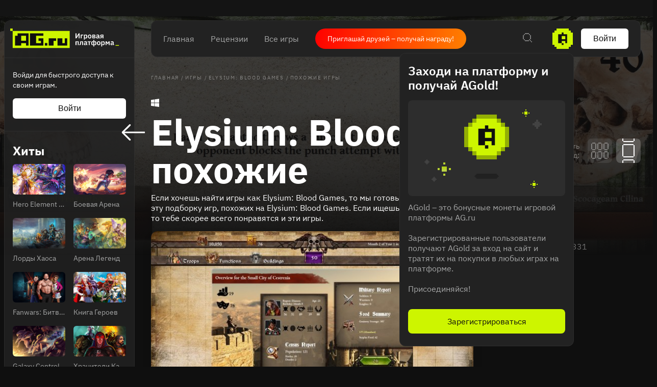

--- FILE ---
content_type: text/html; charset=utf-8
request_url: https://ag.ru/games/elysium-blood-games/suggestions
body_size: 79745
content:
<!DOCTYPE html>
<html lang="ru">
<head>
  <link rel="preload" href="https://cdn.ag.ru/client/css/main.406b90c01b74.css" as="style"><link rel="preload" href="https://cdn.ag.ru/client/css/app/pages/activity/activity~app/pages/browse/pages/browse/browse~app/pages/discover-main/discover-ma~28bd46f4.0.a96d0df25f64.css" as="style"><link rel="preload" href="https://cdn.ag.ru/client/css/app/pages/game/game-achievements/game-achievements~app/pages/game/game-cheat/game-cheat~app/pages/ga~3b85612c.1.1aefd5bb3baf.css" as="style"><link rel="preload" href="https://cdn.ag.ru/client/css/app/pages/game/game-achievements/game-achievements~app/pages/game/game-cheat/game-cheat~app/pages/ga~495b4659.2.070386677b28.css" as="style"><link rel="preload" href="https://cdn.ag.ru/client/css/app/pages/game/game-suggestions/game-suggestions.72.3025a4daee04.css" as="style">
  <meta data-rh="true" charset="utf-8"/><meta data-rh="true" name="viewport" content="width=device-width, height=device-height, viewport-fit=cover, initial-scale=1.0, user-scalable=no, maximum-scale=1.0, minimum-scale=1"/><meta data-rh="true" name="google-site-verification" content="PTkW3GHOFVTwgr8Po9NjvmpadMNqy5CbJi2KTlU2k-o"/><meta data-rh="true" name="yandex-verification" content="0a0e215dcedd73d9"/><meta data-rh="true" name="HandheldFriendly" content="True"/><meta data-rh="true" name="msapplication-config" content="https://cdn.ag.ru/ru/browserconfig.xml?v=4"/><meta data-rh="true" name="theme-color" content="#151515"/><meta data-rh="true" name="msapplication-navbutton-color" content="#151515"/><meta data-rh="true" property="og:type" content="website"/><meta data-rh="true" property="og:url" content="https://ag.ru/games/elysium-blood-games/suggestions"/><meta data-rh="true" property="twitter:card" content="summary_large_image"/><meta data-rh="true" name="application-name" content=" "/><meta data-rh="true" name="msapplication-TileColor" content="#FFFFFF"/><meta data-rh="true" name="msapplication-TileImage" content="https://cdn.ag.ru/ru/mstile-144x144.png?v=4"/><meta data-rh="true" name="msapplication-square70x70logo" content="https://cdn.ag.ru/ru/mstile-70x70.png?v=4"/><meta data-rh="true" name="msapplication-square150x150logo" content="https://cdn.ag.ru/ru/mstile-150x150.png?v=4"/><meta data-rh="true" name="msapplication-wide310x150logo" content="https://cdn.ag.ru/ru/mstile-310x150.png?v=4"/><meta data-rh="true" name="msapplication-square310x310logo" content="https://cdn.ag.ru/ru/mstile-310x310.png?v=4"/><meta data-rh="true" property="og:title" content="Игры похожие на Elysium: Blood Games"/><meta data-rh="true" property="twitter:title" content="Игры похожие на Elysium: Blood Games"/><meta data-rh="true" name="description" content="Игры похожие на Elysium: Blood Games"/><meta data-rh="true" property="og:description" content="Игры похожие на Elysium: Blood Games"/><meta data-rh="true" property="twitter:description" content="Игры похожие на Elysium: Blood Games"/><meta data-rh="true" property="og:image" content="https://cdn.ag.ru/media/screenshots/146/14644a2bf2b7b38b5f3942197869418a.jpg"/><meta data-rh="true" property="twitter:image" content="https://cdn.ag.ru/media/screenshots/146/14644a2bf2b7b38b5f3942197869418a.jpg"/><title data-rh="true">Игры похожие на Elysium: Blood Games</title><link data-rh="true" rel="image_src" href="https://cdn.ag.ru/ru/share-vk.png?v=4"/><link data-rh="true" rel="icon" href="https://cdn.ag.ru/ru/favicon-16x16.png?v=4" sizes="16x16" type="image/png"/><link data-rh="true" rel="icon" href="https://cdn.ag.ru/ru/favicon-32x32.png?v=4" sizes="32x32" type="image/png"/><link data-rh="true" rel="icon" href="https://cdn.ag.ru/ru/favicon-96x96.png?v=4" sizes="96x96" type="image/png"/><link data-rh="true" rel="icon" href="https://cdn.ag.ru/ru/favicon-128x128.png?v=4" sizes="128x128" type="image/png"/><link data-rh="true" rel="icon" href="https://cdn.ag.ru/ru/favicon-196x196.png?v=4" sizes="196x196" type="image/png"/><link data-rh="true" rel="image_src" href="https://cdn.ag.ru/media/screenshots/146/14644a2bf2b7b38b5f3942197869418a.jpg"/><link data-rh="true" rel="canonical" href="https://ag.ru/games/elysium-blood-games/suggestions"/><link data-rh="true" rel="shortcut icon" href="/favicon.ico"/><link data-rh="true" rel="manifest" href="https://cdn.ag.ru/ru/manifest.json?v=4"/><link data-rh="true" rel="apple-touch-icon" href="https://cdn.ag.ru/ru/apple-touch-icon-57x57.png?v=4" sizes="57x57" type="image/png"/><link data-rh="true" rel="apple-touch-icon" href="https://cdn.ag.ru/ru/apple-touch-icon-60x60.png?v=4" sizes="60x60" type="image/png"/><link data-rh="true" rel="apple-touch-icon" href="https://cdn.ag.ru/ru/apple-touch-icon-72x72.png?v=4" sizes="72x72" type="image/png"/><link data-rh="true" rel="apple-touch-icon" href="https://cdn.ag.ru/ru/apple-touch-icon-76x76.png?v=4" sizes="76x76" type="image/png"/><link data-rh="true" rel="apple-touch-icon" href="https://cdn.ag.ru/ru/apple-touch-icon-114x114.png?v=4" sizes="114x114" type="image/png"/><link data-rh="true" rel="apple-touch-icon" href="https://cdn.ag.ru/ru/apple-touch-icon-120x120.png?v=4" sizes="120x120" type="image/png"/><link data-rh="true" rel="apple-touch-icon" href="https://cdn.ag.ru/ru/apple-touch-icon-144x144.png?v=4" sizes="144x144" type="image/png"/><link data-rh="true" rel="apple-touch-icon" href="https://cdn.ag.ru/ru/apple-touch-icon-152x152.png?v=4" sizes="152x152" type="image/png"/><link data-rh="true" rel="apple-touch-icon" href="https://cdn.ag.ru/ru/apple-touch-icon.png?v=4"/><script data-rh="true" type="text/javascript">
  (function (d, w, c) {
    (w[c] = w[c] || []).push(function() {
        try {
            w.yaCounter = new Ya.Metrika({
                id:19893820,
                clickmap:true,
                trackLinks:true,
                accurateTrackBounce:true,
                webvisor:true
            });
        } catch(e) { }
    });

    var n = d.getElementsByTagName("script")[0],
        s = d.createElement("script"),
        f = function () { n.parentNode.insertBefore(s, n); };
    s.type = "text/javascript";
    s.async = true;
    s.src = "https://mc.yandex.ru/metrika/watch.js";

    if (w.opera == "[object Opera]") {
        d.addEventListener("DOMContentLoaded", f, false);
    } else { f(); }
  })(document, window, "yandex_metrika_callbacks");
  </script><script data-rh="true" type="text/javascript">
      window.ga=window.ga||function(){(ga.q=ga.q||[]).push(arguments)};ga.l=+new Date;
      ga('create', 'UA-309899-4', 'auto');
      ga('send', 'pageview');
    </script><script data-rh="true" src="https://yastatic.net/pcode/adfox/loader.js" crossOrigin="anonymous"></script><script data-rh="true" async="true" defer="true" src="https://static.xsolla.com/embed/paystation/1.2.6/widget.min.js"></script><script data-rh="true" async="true" defer="true" src="https://yookassa.ru/checkout-widget/v1/checkout-widget.js"></script><script data-rh="true" >window.dataLayer = window.dataLayer || []; function gtag(){dataLayer.push(arguments);} gtag('js', new Date()); gtag('config', 'G-KLSSZNB8FM');</script><script data-rh="true" >(function(e, x, pe, r, i, me, nt){
e[i]=e[i]||function(){(e[i].a=e[i].a||[]).push(arguments)},
me=x.createElement(pe),me.async=1,me.src=r,nt=x.getElementsByTagName(pe)[0],nt.parentNode.insertBefore(me,nt)})
(window, document, 'script', 'https://abt.s3.yandex.net/expjs/latest/exp.js', 'ymab');
ymab('metrika.19893820', 'init'/*, {clientFeatures}, {callback}*/);</script>
  <link rel='stylesheet' href='https://cdn.ag.ru/client/css/main.406b90c01b74.css' />
<link rel='stylesheet' href='https://cdn.ag.ru/client/css/app/pages/activity/activity~app/pages/browse/pages/browse/browse~app/pages/discover-main/discover-ma~28bd46f4.0.a96d0df25f64.css' />
<link rel='stylesheet' href='https://cdn.ag.ru/client/css/app/pages/game/game-achievements/game-achievements~app/pages/game/game-cheat/game-cheat~app/pages/ga~3b85612c.1.1aefd5bb3baf.css' />
<link rel='stylesheet' href='https://cdn.ag.ru/client/css/app/pages/game/game-achievements/game-achievements~app/pages/game/game-cheat/game-cheat~app/pages/ga~495b4659.2.070386677b28.css' />
<link rel='stylesheet' href='https://cdn.ag.ru/client/css/app/pages/game/game-suggestions/game-suggestions.72.3025a4daee04.css' />
  
</head>
<body class="">
  
  <div id="portals"></div>
  <div id="root"><div class="app locale-ru"><div class="app-content"><aside class="sidebar" style="visibility:hidden"><div class="sidebar__root hide-scroll"><header class="sidebar__header"><a href="/"><div class="logo"></div></a></header><div class="sidebar__section sidebar__section--login"><p class="sidebar__section-text">Войди для быстрого доступа к своим играм.</p><button class="sidebar__section-login" type="button">Войти</button></div><div class="header-menu__section"><strong class="header-menu__title">Релизы</strong><div class="header-menu__section-children"><a class="header-menu__section-child" href="/discover/last-30-days"><span class="SVGInline"><svg class="SVGInline-svg" width="22" height="20" viewBox="0 0 22 20" fill="none" xmlns="http://www.w3.org/2000/svg"><path fill-rule="evenodd" clip-rule="evenodd" d="M20 0H2v2H0v16h2v2h18v-2h2V2h-2V0zm0 2v16H2V2h18zM6 5v4h2V5H6zm0 10v-4h2v4H6zm8-10v4h2V5h-2zm0 10v-4h2v4h-2z" fill="currentColor"/></svg></span>За 30 дней</a><a class="header-menu__section-child" href="/discover/this-week"><span class="SVGInline"><svg class="SVGInline-svg" width="22" height="20" viewBox="0 0 22 20" fill="none" xmlns="http://www.w3.org/2000/svg"><path fill-rule="evenodd" clip-rule="evenodd" d="M20 0H2v2H0v16h2v2h18v-2h2V2h-2V0zm0 2v16H2V2h18zM6 5v10h2V5H6zm8 10V5h2v10h-2z" fill="currentColor"/></svg></span>Эта неделя</a><a class="header-menu__section-child" href="/discover/next-week"><span class="SVGInline"><svg class="SVGInline-svg" width="22" height="20" viewBox="0 0 22 20" fill="none" xmlns="http://www.w3.org/2000/svg"><path fill-rule="evenodd" clip-rule="evenodd" d="M2 0h18v2H2V0zm0 18H0V2h2v16zm18 0v2H2v-2h18zm0 0h2V2h-2v16zm-6-9v2h-2v2h-2v2h2v-2h2v-2h2V9h-2zm-2-2v2h2V7h-2zm0 0V5h-2v2h2zm-2 4H6V9h4v2z" fill="currentColor"/></svg></span>Следующая неделя</a><a class="header-menu__section-child" href="/video-game-releases"><span class="SVGInline"><svg class="SVGInline-svg" width="22" height="22" viewBox="0 0 22 22" fill="none" xmlns="http://www.w3.org/2000/svg"><path fill-rule="evenodd" clip-rule="evenodd" d="M15 0v2H7V0H5v2H2v2H0v16h2v2h18v-2h2V4h-2V2h-3V0h-2zm5 4v16H2V4h18zM5 8v2h12V8H5z" fill="currentColor"/></svg></span>Календарь</a></div></div><div class="header-menu__section"><strong class="header-menu__title">Лучшее</strong><div class="header-menu__section-children"><a class="header-menu__section-child" href="/discover/best-of-the-year"><span class="SVGInline"><svg class="SVGInline-svg" width="22" height="18" viewBox="0 0 22 18" fill="none" xmlns="http://www.w3.org/2000/svg"><path fill-rule="evenodd" clip-rule="evenodd" d="M18 2H4V0h14v2zm0 0v2h2V2h-2zM2 4V2h2v2H2zm0 0H0v4h2V4zm0 6h2v2h2v2h2v2h2v2h2v-2h2v-2h2v-2h2v-2h2V8h2V4h-2v4h-2v2h-2v2h-2v2h-2v2h-2v-2H8v-2H6v-2H4V8H2v2z" fill="currentColor"/></svg></span>За 2024 г.</a><a class="header-menu__section-child" href="/discover/popular-in-2023"><span class="SVGInline"><svg class="SVGInline-svg" width="14" height="16" viewBox="0 0 14 16" fill="none" xmlns="http://www.w3.org/2000/svg"><path fill-rule="evenodd" clip-rule="evenodd" d="M12 16h2V0h-2v16zm-6 0h2V6H6v10zm-4 0H0v-4h2v4z" fill="currentColor"/></svg></span>За 2023 г.</a><a class="header-menu__section-child" href="/discover/all-time-top"><span class="SVGInline"><svg class="SVGInline-svg" width="22" height="20" viewBox="0 0 22 20" fill="none" xmlns="http://www.w3.org/2000/svg"><path fill-rule="evenodd" clip-rule="evenodd" d="M12 2h-2V0h2v2zm2 2V2h-2v2h2zm2 2V4h-2v2h2zm4 12V8h-4V6h4V4h2v14h-2zM2 18v2h18v-2H2zM6 6v2H2v10H0V4h2v2h4zm2-2V2h2v2H8zm0 0H6v2h2V4z" fill="currentColor"/></svg></span>Топ 250</a></div></div><div class="header-menu__section"><a href="/games/browse" class="header-menu__title">Каталог</a><div class="header-menu__section-children"><a class="header-menu__section-child" href="/platforms"><span class="SVGInline"><svg class="SVGInline-svg" width="20" height="20" viewBox="0 0 20 20" fill="none" xmlns="http://www.w3.org/2000/svg"><path fill-rule="evenodd" clip-rule="evenodd" d="M8 0h4v2H8V0zm0 6H6V2h2v4zm4 0v2H8V6h4zm0 0h2V2h-2v4zm-3 4h2v2H9v-2zm-7 4h16v2H2v-2zm0 4H0v-2h2v2zm16 0h2v-2h-2v2zm0 0H2v2h16v-2z" fill="currentColor"/></svg></span>Платформы</a><a class="header-menu__section-child" href="/stores"><span class="SVGInline"><svg class="SVGInline-svg" width="16" height="22" viewBox="0 0 16 22" fill="none" xmlns="http://www.w3.org/2000/svg"><path fill-rule="evenodd" clip-rule="evenodd" d="M6 0h4v2H6V0zM4 4V2h2v2H4zM2 6V4h2v2H2zm0 14V6H0v14h2zm12 0v2H2v-2h12zm0-14h2v14h-2V6zm-2-2h2v2h-2V4zm0 0V2h-2v2h2zM7 8V6h2v2H7z" fill="currentColor"/></svg></span>Магазины</a><a class="header-menu__section-child" href="/collections/popular"><span class="SVGInline"><svg class="SVGInline-svg" width="18" height="18" viewBox="0 0 18 18" fill="none" xmlns="http://www.w3.org/2000/svg"><path fill-rule="evenodd" clip-rule="evenodd" d="M2 0h4v2H2V0zm0 6H0V2h2v4zm4 0v2H2V6h4zm0 0h2V2H6v4zm6 0h4v2h-4V6zm0-4v4h-2V2h2zm0 0h4v4h2V2h-2V0h-4v2zM2 16h4v2H2v-2zm0-4v4H0v-4h2zm0 0h4v4h2v-4H6v-2H2v2zm10 4h4v2h-4v-2zm0-4v4h-2v-4h2zm0 0v-2h4v2h-4zm4 0v4h2v-4h-2z" fill="currentColor"/></svg></span>Коллекции</a><a class="header-menu__section-child" href="/reviews"><span class="SVGInline"><svg class="SVGInline-svg" width="18" height="12" viewBox="0 0 18 12" fill="none" xmlns="http://www.w3.org/2000/svg"><path fill-rule="evenodd" clip-rule="evenodd" d="M0 0h18v2H0V0zm0 5h18v2H0V5zm10 5H0v2h10v-2z" fill="currentColor"/></svg></span>Рецензии</a><div class="header-menu__section-child" role="button" tabindex="0"><span class="SVGInline"><svg class="SVGInline-svg" width="18" height="4" viewBox="0 0 18 4" fill="none" xmlns="http://www.w3.org/2000/svg"><path fill-rule="evenodd" clip-rule="evenodd" d="M4 4V0H0v4h4zm7-4v4H7V0h4zm7 0v4h-4V0h4z" fill="#FEFFFF" fill-opacity=".4"/></svg></span>Ещё</div></div></div><div class="header-menu__section"><a class="header-menu__title" href="/platforms">Платформы</a><div class="header-menu__section-children"><a href="/games/pc" class="header-menu__section-child">PC</a><a href="/games/playstation4" class="header-menu__section-child">PlayStation 4</a><a href="/games/xbox-one" class="header-menu__section-child">Xbox One</a><a href="/games/nintendo-switch" class="header-menu__section-child">Nintendo Switch</a><a href="/games/ios" class="header-menu__section-child">IOS</a><a href="/games/android" class="header-menu__section-child">Android</a></div></div><div class="header-menu__section"><a class="header-menu__title" href="/genres">Жанры</a><div class="header-menu__section-children"><a href="/games/action" class="header-menu__section-child"><span class="SVGInline"><svg class="SVGInline-svg" width="22" height="22" viewBox="0 0 22 22" fill="none" xmlns="http://www.w3.org/2000/svg"><path fill-rule="evenodd" clip-rule="evenodd" d="M10 0h2v4h-2V0zM8 6V4h2v2H8zM6 8h2V6H6v2zm-2 2h2V8H4v2zm0 2v-2H0v2h4zm2 2v-2H4v2h2zm2 2v-2H6v2h2zm2 2v-2H8v2h2zm2 0h-2v4h2v-4zm2-2h-2v2h2v-2zm2-2h-2v2h2v-2zm2-2h-2v2h2v-2zm0-2v2h4v-2h-4zm-2-2v2h2V8h-2zm-2-2h-2V4h2v2zm0 0v2h2V6h-2zm6-4h-2v2h2V2zM2 2h2v2H2V2zm2 16H2v2h2v-2zm14 0h2v2h-2v-2zm-6-8h-2v2h2v-2z" fill="currentColor"/></svg></span>Экшены</a><a href="/games/strategy" class="header-menu__section-child"><span class="SVGInline"><svg class="SVGInline-svg" width="22" height="22" viewBox="0 0 22 22" fill="none" xmlns="http://www.w3.org/2000/svg"><path fill-rule="evenodd" clip-rule="evenodd" d="M2 0h2v2H2V0zm0 4H0V2h2v2zm2 0v2H2V4h2zm0 0h2V2H4v2zm10 0h2v2h2V4h-2V2h-2v2zm0 0v2h-2V4h2zM8 18H6v-2H4V8H2v8h2v2h2v2h2v-2zm2-2H8v2h2v-2h2V6h-2v10zm10 0h-2v2h-2v2h2v2h2v-2h2v-2h-2v-2zm0 2v2h-2v-2h2zm0-12h-2v8h2V6z" fill="currentColor"/></svg></span>Стратегии</a><a href="/games/role-playing-games-rpg" class="header-menu__section-child"><span class="SVGInline"><svg class="SVGInline-svg" width="20" height="20" viewBox="0 0 20 20" fill="none" xmlns="http://www.w3.org/2000/svg"><path fill-rule="evenodd" clip-rule="evenodd" d="M20 2V0h-6v2h-2v2h-2v2H8v2H6v2H4v2H2v-2H0v2h2v2h2v2H2v2H0v2h2v-2h2v-2h2v2h2v2h2v-2H8v-2h2v-2h2v-2h2v-2h2V8h2V6h2V2zm-2 0v4h-2v2h-2v2h-2v2h-2v2H8v2H6v-2H4v-2h2v-2h2V8h2V6h2V4h2V2h4z" fill="currentColor"/></svg></span>Ролевые</a><a href="/games/shooter" class="header-menu__section-child"><span class="SVGInline"><svg class="SVGInline-svg" width="24" height="24" viewBox="0 0 24 24" fill="none" xmlns="http://www.w3.org/2000/svg"><path fill-rule="evenodd" clip-rule="evenodd" d="M11 0v4H8v2H6v2H4v3H0v2h4v3h2v2h2v2h3v4h2v-4h3v-2h2v-2h2v-3h4v-2h-4V8h-2V6h-2V4h-3V0h-2zm5 6v2h2v8h-2v2H8v-2H6V8h2V6h8zm-5 9v-2h2v2h-2zm2-4h2v2h-2v-2zm-2 0V9h2v2h-2zm0 0H9v2h2v-2z" fill="currentColor"/></svg></span>Шутеры</a><div class="header-menu__section-child" role="button" tabindex="0"><span class="SVGInline"><svg class="SVGInline-svg" width="18" height="4" viewBox="0 0 18 4" fill="none" xmlns="http://www.w3.org/2000/svg"><path fill-rule="evenodd" clip-rule="evenodd" d="M4 4V0H0v4h4zm7-4v4H7V0h4zm7 0v4h-4V0h4z" fill="#FEFFFF" fill-opacity=".4"/></svg></span>Ещё</div></div></div><div class="header-menu__section header-menu__section--sitemap"><a class="header-menu__section-child" href="/html-sitemap"><span class="SVGInline"><svg class="SVGInline-svg" width="22" height="20" viewBox="0 0 22 20" fill="none" xmlns="http://www.w3.org/2000/svg"><path fill-rule="evenodd" clip-rule="evenodd" d="M20 0H2v2H0v16h2v2h18v-2h2V2h-2V0zM8 6h12V2H8v4zm0 2v10h12V8H8zM6 18V2H2v16h4z" fill="#FEFFFF" fill-opacity=".2"/></svg></span>Карта сайта</a></div></div></aside><div class="app-content__body"><div class="page game"><div class="page__content-wrap-centerer"><div class="page__content-wrap with-sidebar"><div class="page__content-before"><header class="header"><div class="header__main"><nav class="header__main-nav"><a class="" href="/">Главная</a><a class="" href="/reviews">Рецензии</a><a class="" href="/games">Все игры</a></nav><a href="https://t.me/agru_gameplatform/1744" target="_blank" rel="noopener noreferer nofollow" class="game-social-links game-social-links--header game-social-links--with-text-link"><span class="game-social-links__text">Приглашай друзей – получай награду!</span></a><div class="header__main-column"><div class="header__main-search"><div class="header__search-unhider"><span class="SVGInline"><svg class="SVGInline-svg" width="18" height="18" viewBox="0 0 18 18" fill="none" xmlns="http://www.w3.org/2000/svg"><path fill-rule="evenodd" clip-rule="evenodd" d="M12 0v2H4V0h8zM2 4V2h2v2H2zm0 8H0V4h2v8zm2 2H2v-2h2v2zm8 0v2H4v-2h8zm2-2h-2v2h2v2h2v2h2v-2h-2v-2h-2v-2zm0-8h2v8h-2V4zm0 0V2h-2v2h2z" fill="currentColor"/></svg></span></div><div class="header__search header__search--from-header"><input type="text" value="" name="search" placeholder="Поиск.."/><span class="SVGInline header__search-x"><svg class="SVGInline-svg header__search-x-svg" width="14" height="14" viewBox="0 0 14 14" fill="none" xmlns="http://www.w3.org/2000/svg"><path fill-rule="evenodd" clip-rule="evenodd" d="M12 0h2v2h-2V0zm-2 4V2h2v2h-2zM8 6V4h2v2H8zm0 2V6H6V4H4V2H2V0H0v2h2v2h2v2h2v2H4v2H2v2H0v2h2v-2h2v-2h2V8h2zm2 2H8V8h2v2zm2 2h-2v-2h2v2zm0 0h2v2h-2v-2z" fill="currentColor"/></svg></span><span class="SVGInline header__search-search"><svg class="SVGInline-svg header__search-search-svg" width="18" height="18" viewBox="0 0 18 18" fill="none" xmlns="http://www.w3.org/2000/svg"><path fill-rule="evenodd" clip-rule="evenodd" d="M12 0v2H4V0h8zM2 4V2h2v2H2zm0 8H0V4h2v8zm2 2H2v-2h2v2zm8 0v2H4v-2h8zm2-2h-2v2h2v2h2v2h2v-2h-2v-2h-2v-2zm0-8h2v8h-2V4zm0 0V2h-2v2h2z" fill="currentColor"/></svg></span></div></div><div class="header__main-coin"><div class="header-coin" role="button" tabindex="0"><div class="coin-balance"><div class="coin-balance__icon"><span class="SVGInline"><svg class="SVGInline-svg" width="40" height="40" viewBox="0 0 40 40" fill="none" xmlns="http://www.w3.org/2000/svg"><path fill-rule="evenodd" clip-rule="evenodd" d="M8 0h24v4h4v4h4v24h-4v4h-4v4H8v-4H4v-4H0V8h4V4h4V0z" fill="#CDF500"/><path fill-rule="evenodd" clip-rule="evenodd" d="M21.75 7.75v3.5h7v17.5h-3.5v-4.375h-7v4.375h-7v-17.5h7v-3.5h3.5zm-3.5 21h3.5v3.5h-3.5v-3.5zm0-14v6.125h7V14.75h-7z" fill="#0F0F0F"/></svg></span></div><span class="coin-balance__amount">0</span></div></div></div><button class="header__main-auth" type="button">Войти</button></div></div></header><main class="page__content"><div class="game__content-wrap"><div class="breadcrumbs"><ol class="breadcrumbs__list" itemscope="" itemType="http://schema.org/BreadcrumbList"><li class="breadcrumbs__item" itemProp="itemListElement" itemscope="" itemType="http://schema.org/ListItem"><a class="breadcrumbs__link" itemProp="item" href="/"><span class="breadcrumbs__name" itemProp="name">Главная</span></a><meta itemProp="position" content="1"/><span class="breadcrumbs__separator">/</span></li><li class="breadcrumbs__item" itemProp="itemListElement" itemscope="" itemType="http://schema.org/ListItem"><a class="breadcrumbs__link" itemProp="item" href="/games"><span class="breadcrumbs__name" itemProp="name">Игры</span></a><meta itemProp="position" content="2"/><span class="breadcrumbs__separator">/</span></li><li class="breadcrumbs__item" itemProp="itemListElement" itemscope="" itemType="http://schema.org/ListItem"><a href="/games/elysium-blood-games" class="breadcrumbs__link" itemProp="item"><span class="breadcrumbs__name" itemProp="name">Elysium: Blood Games</span></a><meta itemProp="position" content="3"/><span class="breadcrumbs__separator">/</span></li><li class="breadcrumbs__item"><span class="breadcrumbs__name" itemProp="name">Похожие игры</span></li></ol></div><div class="content content_columns-1"><div><div class="game__head"><div class="game__head-meta"><div class="platforms platforms_big"><div class="platforms__platform platforms__platform_big platforms__platform_pc"></div></div></div><div class="subpage-heading"><a href="/games/elysium-blood-games" class="subpage-heading__back"><span class="SVGInline subpage-heading__back-arrow"><svg class="SVGInline-svg subpage-heading__back-arrow-svg" width="46" height="32" viewBox="0 0 46 32" xmlns="http://www.w3.org/2000/svg"><path d="M15.005.481a1.636 1.636 0 012.318 0c.627.62.627 1.652 0 2.27L5.57 14.383h38.784c.904 0 1.646.711 1.646 1.606 0 .894-.742 1.629-1.646 1.629H5.57l11.753 11.608c.627.642.627 1.675 0 2.294a1.636 1.636 0 01-2.318 0L.47 17.135a1.606 1.606 0 010-2.27L15.005.48z" fill="#FFF"/></svg></span></a><div class="subpage-heading__title-wrapper"><h1 class="heading heading_1 subpage-heading__title">Elysium: Blood Games похожие</h1></div><div class="mode-select"><div class="mode-select__title">Сменить вид:</div><div class="mode-select__items"><div class="mode-select__item mode-select__item_columns" role="button" tabindex="0"></div><div class="mode-select__item mode-select__item_list active" role="button" tabindex="0"></div></div></div></div></div></div></div><div class="content content_columns-2-1"><div><div class="game-subpage__description">Если хочешь найти игры как Elysium: Blood Games, то мы готовы помочь. Посмотри эту подборку игр, похожих на Elysium: Blood Games. Если ищешь что-то похожее, то тебе скорее всего понравятся и эти игры. </div><div class="game-suggestions__items"><div><div class="load-more" id="load-more-button"><div class="game-card-large game-suggestions__game-card-large" role="button" tabindex="0"><div name="game-card-large-fantasy-kingdom-simulator"></div><div class="game-card-large__media"><div class="game-card-large__media-wrapper"><img alt="Fantasy Kingdom Simulator screenshot" title="Fantasy Kingdom Simulator screenshot"/></div></div><div class="game-card-large__main"><div class="game-card-compact game-card-compact_largest"><div class="game-card-compact__info"><div class="game-card-compact__meta"><div class="platforms platforms_medium game-card-compact__platforms"><div class="platforms__platform platforms__platform_medium platforms__platform_pc"></div></div></div><a href="/games/fantasy-kingdom-simulator" class="game-card-compact__heading game-card-compact__heading_with-link">Fantasy Kingdom Simulator</a><div class="game-card-buttons"><div class="dropdown dropdown_card game-card-buttons__dropdown" id="dropdown-container"><div class="dropdown__button" role="button" tabindex="0"></div></div><div class="dropdown dropdown_card game-card-buttons__dropdown" id="dropdown-container"><div class="dropdown__button" role="button" tabindex="0"></div></div><button class="game-card-button game-card-button_add game-card-button_light" type="button"><span class="SVGInline game-card-button__icon game-card-button__icon_12 game-card-button__icon_with-offset"><svg class="SVGInline-svg game-card-button__icon-svg game-card-button__icon_12-svg game-card-button__icon_with-offset-svg" xmlns="http://www.w3.org/2000/svg" viewBox="0 0 12 12"><g fill="#fff" fill-rule="evenodd"><rect width="3" height="12" x="4.5" rx=".75"/><rect width="3" height="12" x="4.5" rx=".75" transform="rotate(-90 6 6)"/></g></svg></span><span class="game-card-button__inner">81</span></button><button class="game-card-button game-card-button_wishlist game-card-button_light" type="button"><span class="SVGInline game-card-button__icon game-card-button__icon_20"><svg class="SVGInline-svg game-card-button__icon-svg game-card-button__icon_20-svg" xmlns="http://www.w3.org/2000/svg" width="30" height="30" viewBox="0 0 30 30"><path fill="#FFF" d="M25.5 9.846h-4.746a5.87 5.87 0 00.837-.657 3.027 3.027 0 000-4.32c-1.175-1.158-3.223-1.159-4.4 0-.649.639-2.375 3.24-2.137 4.977h-.108c.237-1.738-1.488-4.339-2.138-4.978-1.176-1.158-3.224-1.157-4.4 0a3.028 3.028 0 000 4.321c.205.203.498.429.838.657H4.5A1.487 1.487 0 003 11.314v3.672c0 .405.336.734.75.734h.75v8.812c.004.813.675 1.47 1.5 1.468h18a1.487 1.487 0 001.5-1.468V15.72h.75c.414 0 .75-.329.75-.734v-3.672a1.487 1.487 0 00-1.5-1.468zM9.472 5.904a1.61 1.61 0 011.138-.464c.427 0 .83.164 1.135.464 1.011.995 2.016 3.54 1.667 3.893 0 0-.064.048-.278.048-1.036 0-3.015-1.054-3.662-1.691a1.578 1.578 0 010-2.25zm4.778 18.628H6V15.72h8.25v8.812zm0-10.28H4.5v-2.938h9.75v2.938zm4.005-8.348c.609-.598 1.665-.597 2.273 0a1.578 1.578 0 010 2.25c-.647.637-2.626 1.692-3.662 1.692-.214 0-.278-.047-.279-.049-.348-.354.657-2.898 1.668-3.893zM24 24.532h-8.25V15.72H24v8.812zm1.5-10.28h-9.75v-2.938h9.75v2.938z"/></svg></span></button><div class="dropdown dropdown_card game-card-buttons__dropdown" id="dropdown-container"><div class="dropdown__button" role="button" tabindex="0"></div></div></div></div><div class="game-card-compact__right"><a class="show-more-button" href="/discover/games-like-fantasy-kingdom-simulator"><span class="show-more-button__title">Больше похожих игр</span><div class="show-more-button__icon"></div></a></div></div></div><div class="game-card-large__info"><ul class="game-card-about game-card-about_large game-card-about_queue"><li class="game-card-about__item"><div class="game-card-about__term">Дата выхода<!-- -->:</div><div class="game-card-about__desription">13 июн. 2016 г.</div></li><li class="game-card-about__item"><div class="game-card-about__term">Жанры<!-- -->:</div><div class="game-card-about__desription"><span><a href="/games/strategy" class="game-card-about__link">Стратегии</a>, </span><span><a href="/games/simulation" class="game-card-about__link">Симуляторы</a>, </span><span><a href="/games/casual" class="game-card-about__link">Казуальные</a>, </span><span><a href="/games/indie" class="game-card-about__link">Инди</a></span></div></li><li class="game-card-about__item"><div class="game-card-about__term">Топ<!-- -->:</div><div class="game-card-about__desription"><a href="/games/2016" class="game-card-about__link">#1865 Топ за 2016</a></div></li></ul></div><div class="game-card-large__about-text"><div class="truncate-block game-card__about-text"><div>Fantasy Kingdom Simulator — это игра в жанрах стратегии, симуляторы, казуальные и инди, разработанная SimProse Studios. Она была выпущена в 2016. SimProse Studios выступила издателем игры.  Согласно нашим пользователям, самая популярная оценка игры — Проходняк. 
Fantasy Kingdom Simulator можно поиграть на PC. Игра продаётся в Steam. 

</div></div></div></div><div class="game-card-large game-suggestions__game-card-large" role="button" tabindex="0"><div name="game-card-large-iron-tides"></div><div class="game-card-large__media"><div class="game-card-large__media-wrapper"><img alt="Iron Tides screenshot" title="Iron Tides screenshot"/></div></div><div class="game-card-large__main"><div class="game-card-compact game-card-compact_largest"><div class="game-card-compact__info"><div class="game-card-compact__meta"><div class="platforms platforms_medium game-card-compact__platforms"><div class="platforms__platform platforms__platform_medium platforms__platform_pc"></div><div class="platforms__platform platforms__platform_medium platforms__platform_mac"></div></div></div><a href="/games/iron-tides" class="game-card-compact__heading game-card-compact__heading_with-link">Iron Tides</a><div class="game-card-buttons"><div class="dropdown dropdown_card game-card-buttons__dropdown" id="dropdown-container"><div class="dropdown__button" role="button" tabindex="0"></div></div><div class="dropdown dropdown_card game-card-buttons__dropdown" id="dropdown-container"><div class="dropdown__button" role="button" tabindex="0"></div></div><button class="game-card-button game-card-button_add game-card-button_light" type="button"><span class="SVGInline game-card-button__icon game-card-button__icon_12 game-card-button__icon_with-offset"><svg class="SVGInline-svg game-card-button__icon-svg game-card-button__icon_12-svg game-card-button__icon_with-offset-svg" xmlns="http://www.w3.org/2000/svg" viewBox="0 0 12 12"><g fill="#fff" fill-rule="evenodd"><rect width="3" height="12" x="4.5" rx=".75"/><rect width="3" height="12" x="4.5" rx=".75" transform="rotate(-90 6 6)"/></g></svg></span><span class="game-card-button__inner">5</span></button><button class="game-card-button game-card-button_wishlist game-card-button_light" type="button"><span class="SVGInline game-card-button__icon game-card-button__icon_20"><svg class="SVGInline-svg game-card-button__icon-svg game-card-button__icon_20-svg" xmlns="http://www.w3.org/2000/svg" width="30" height="30" viewBox="0 0 30 30"><path fill="#FFF" d="M25.5 9.846h-4.746a5.87 5.87 0 00.837-.657 3.027 3.027 0 000-4.32c-1.175-1.158-3.223-1.159-4.4 0-.649.639-2.375 3.24-2.137 4.977h-.108c.237-1.738-1.488-4.339-2.138-4.978-1.176-1.158-3.224-1.157-4.4 0a3.028 3.028 0 000 4.321c.205.203.498.429.838.657H4.5A1.487 1.487 0 003 11.314v3.672c0 .405.336.734.75.734h.75v8.812c.004.813.675 1.47 1.5 1.468h18a1.487 1.487 0 001.5-1.468V15.72h.75c.414 0 .75-.329.75-.734v-3.672a1.487 1.487 0 00-1.5-1.468zM9.472 5.904a1.61 1.61 0 011.138-.464c.427 0 .83.164 1.135.464 1.011.995 2.016 3.54 1.667 3.893 0 0-.064.048-.278.048-1.036 0-3.015-1.054-3.662-1.691a1.578 1.578 0 010-2.25zm4.778 18.628H6V15.72h8.25v8.812zm0-10.28H4.5v-2.938h9.75v2.938zm4.005-8.348c.609-.598 1.665-.597 2.273 0a1.578 1.578 0 010 2.25c-.647.637-2.626 1.692-3.662 1.692-.214 0-.278-.047-.279-.049-.348-.354.657-2.898 1.668-3.893zM24 24.532h-8.25V15.72H24v8.812zm1.5-10.28h-9.75v-2.938h9.75v2.938z"/></svg></span></button><div class="dropdown dropdown_card game-card-buttons__dropdown" id="dropdown-container"><div class="dropdown__button" role="button" tabindex="0"></div></div></div></div><div class="game-card-compact__right"><a class="show-more-button" href="/discover/games-like-iron-tides"><span class="show-more-button__title">Больше похожих игр</span><div class="show-more-button__icon"></div></a></div></div></div><div class="game-card-large__info"><ul class="game-card-about game-card-about_large game-card-about_queue"><li class="game-card-about__item"><div class="game-card-about__term">Дата выхода<!-- -->:</div><div class="game-card-about__desription">24 июл. 2017 г.</div></li><li class="game-card-about__item"><div class="game-card-about__term">Жанры<!-- -->:</div><div class="game-card-about__desription"><span><a href="/games/adventure" class="game-card-about__link">Приключения</a>, </span><span><a href="/games/strategy" class="game-card-about__link">Стратегии</a>, </span><span><a href="/games/simulation" class="game-card-about__link">Симуляторы</a>, </span><span><a href="/games/casual" class="game-card-about__link">Казуальные</a>, </span><span><a href="/games/indie" class="game-card-about__link">Инди</a></span></div></li><li class="game-card-about__item"><div class="game-card-about__term">Топ<!-- -->:</div><div class="game-card-about__desription"><a href="/games/2017" class="game-card-about__link">#5088 Топ за 2017</a></div></li></ul></div><div class="game-card-large__about-text"><div class="truncate-block game-card__about-text"><div>Iron Tides — это игра в жанрах приключения, стратегии, симуляторы и казуальные, разработанная Crash Wave Games. Она вышла 24 июля 2017 г.. Crash Wave Games выступила издателем игры.  Большинство пользователей AG оценивают игру как Советую. 
Iron Tides можно поиграть на macOS и PC. Игра продаётся в Steam. 

</div></div></div></div><div class="game-card-large game-suggestions__game-card-large" role="button" tabindex="0"><div name="game-card-large-smooth-operators"></div><div class="game-card-large__media"><div class="game-card-large__media-wrapper"><img alt="Smooth Operators screenshot" title="Smooth Operators screenshot"/></div></div><div class="game-card-large__main"><div class="game-card-compact game-card-compact_largest"><div class="game-card-compact__info"><div class="game-card-compact__meta"><div class="platforms platforms_medium game-card-compact__platforms"><div class="platforms__platform platforms__platform_medium platforms__platform_pc"></div></div></div><a href="/games/smooth-operators" class="game-card-compact__heading game-card-compact__heading_with-link">Smooth Operators<div class="rating rating_emoji rating_recommended game-card-compact__heading__rating" title="recommended" role="button" tabindex="0"></div></a><div class="game-card-buttons"><div class="dropdown dropdown_card game-card-buttons__dropdown" id="dropdown-container"><div class="dropdown__button" role="button" tabindex="0"></div></div><div class="dropdown dropdown_card game-card-buttons__dropdown" id="dropdown-container"><div class="dropdown__button" role="button" tabindex="0"></div></div><button class="game-card-button game-card-button_add game-card-button_light" type="button"><span class="SVGInline game-card-button__icon game-card-button__icon_12 game-card-button__icon_with-offset"><svg class="SVGInline-svg game-card-button__icon-svg game-card-button__icon_12-svg game-card-button__icon_with-offset-svg" xmlns="http://www.w3.org/2000/svg" viewBox="0 0 12 12"><g fill="#fff" fill-rule="evenodd"><rect width="3" height="12" x="4.5" rx=".75"/><rect width="3" height="12" x="4.5" rx=".75" transform="rotate(-90 6 6)"/></g></svg></span><span class="game-card-button__inner">142</span></button><button class="game-card-button game-card-button_wishlist game-card-button_light" type="button"><span class="SVGInline game-card-button__icon game-card-button__icon_20"><svg class="SVGInline-svg game-card-button__icon-svg game-card-button__icon_20-svg" xmlns="http://www.w3.org/2000/svg" width="30" height="30" viewBox="0 0 30 30"><path fill="#FFF" d="M25.5 9.846h-4.746a5.87 5.87 0 00.837-.657 3.027 3.027 0 000-4.32c-1.175-1.158-3.223-1.159-4.4 0-.649.639-2.375 3.24-2.137 4.977h-.108c.237-1.738-1.488-4.339-2.138-4.978-1.176-1.158-3.224-1.157-4.4 0a3.028 3.028 0 000 4.321c.205.203.498.429.838.657H4.5A1.487 1.487 0 003 11.314v3.672c0 .405.336.734.75.734h.75v8.812c.004.813.675 1.47 1.5 1.468h18a1.487 1.487 0 001.5-1.468V15.72h.75c.414 0 .75-.329.75-.734v-3.672a1.487 1.487 0 00-1.5-1.468zM9.472 5.904a1.61 1.61 0 011.138-.464c.427 0 .83.164 1.135.464 1.011.995 2.016 3.54 1.667 3.893 0 0-.064.048-.278.048-1.036 0-3.015-1.054-3.662-1.691a1.578 1.578 0 010-2.25zm4.778 18.628H6V15.72h8.25v8.812zm0-10.28H4.5v-2.938h9.75v2.938zm4.005-8.348c.609-.598 1.665-.597 2.273 0a1.578 1.578 0 010 2.25c-.647.637-2.626 1.692-3.662 1.692-.214 0-.278-.047-.279-.049-.348-.354.657-2.898 1.668-3.893zM24 24.532h-8.25V15.72H24v8.812zm1.5-10.28h-9.75v-2.938h9.75v2.938z"/></svg></span></button><div class="dropdown dropdown_card game-card-buttons__dropdown" id="dropdown-container"><div class="dropdown__button" role="button" tabindex="0"></div></div></div></div><div class="game-card-compact__right"><a class="show-more-button" href="/discover/games-like-smooth-operators"><span class="show-more-button__title">Больше похожих игр</span><div class="show-more-button__icon"></div></a></div></div></div><div class="game-card-large__info"><ul class="game-card-about game-card-about_large game-card-about_queue"><li class="game-card-about__item"><div class="game-card-about__term">Дата выхода<!-- -->:</div><div class="game-card-about__desription">10 июн. 2014 г.</div></li><li class="game-card-about__item"><div class="game-card-about__term">Жанры<!-- -->:</div><div class="game-card-about__desription"><span><a href="/games/strategy" class="game-card-about__link">Стратегии</a>, </span><span><a href="/games/simulation" class="game-card-about__link">Симуляторы</a>, </span><span><a href="/games/casual" class="game-card-about__link">Казуальные</a>, </span><span><a href="/games/indie" class="game-card-about__link">Инди</a></span></div></li><li class="game-card-about__item"><div class="game-card-about__term">Топ<!-- -->:</div><div class="game-card-about__desription"><a href="/games/2014" class="game-card-about__link">#937 Топ за 2014</a></div></li></ul></div><div class="game-card-large__about-text"><div class="truncate-block game-card__about-text"><div>Smooth Operators — это игра в жанрах стратегии, симуляторы, казуальные и инди, разработанная Heydeck Games. Она вышла 10 июня 2014 г.. Её издателем выступила компания Heydeck Games. Большинство пользователей AG оценивают игру как Советую. 
Smooth Operators доступна на PC. Игра продаётся в Steam. 

</div></div></div></div><div class="game-card-large game-suggestions__game-card-large" role="button" tabindex="0"><div name="game-card-large-wanna-survive"></div><div class="game-card-large__media"><div class="game-card-large__media-wrapper"><img alt="Wanna Survive screenshot" title="Wanna Survive screenshot"/></div></div><div class="game-card-large__main"><div class="game-card-compact game-card-compact_largest"><div class="game-card-compact__info"><div class="game-card-compact__meta"><div class="platforms platforms_medium game-card-compact__platforms"><div class="platforms__platform platforms__platform_medium platforms__platform_pc"></div><div class="platforms__platform platforms__platform_medium platforms__platform_ios"></div><div class="platforms__platform platforms__platform_medium platforms__platform_mac"></div></div></div><a href="/games/wanna-survive" class="game-card-compact__heading game-card-compact__heading_with-link">Wanna Survive</a><div class="game-card-buttons"><div class="dropdown dropdown_card game-card-buttons__dropdown" id="dropdown-container"><div class="dropdown__button" role="button" tabindex="0"></div></div><div class="dropdown dropdown_card game-card-buttons__dropdown" id="dropdown-container"><div class="dropdown__button" role="button" tabindex="0"></div></div><button class="game-card-button game-card-button_add game-card-button_light" type="button"><span class="SVGInline game-card-button__icon game-card-button__icon_12 game-card-button__icon_with-offset"><svg class="SVGInline-svg game-card-button__icon-svg game-card-button__icon_12-svg game-card-button__icon_with-offset-svg" xmlns="http://www.w3.org/2000/svg" viewBox="0 0 12 12"><g fill="#fff" fill-rule="evenodd"><rect width="3" height="12" x="4.5" rx=".75"/><rect width="3" height="12" x="4.5" rx=".75" transform="rotate(-90 6 6)"/></g></svg></span><span class="game-card-button__inner">9</span></button><button class="game-card-button game-card-button_wishlist game-card-button_light" type="button"><span class="SVGInline game-card-button__icon game-card-button__icon_20"><svg class="SVGInline-svg game-card-button__icon-svg game-card-button__icon_20-svg" xmlns="http://www.w3.org/2000/svg" width="30" height="30" viewBox="0 0 30 30"><path fill="#FFF" d="M25.5 9.846h-4.746a5.87 5.87 0 00.837-.657 3.027 3.027 0 000-4.32c-1.175-1.158-3.223-1.159-4.4 0-.649.639-2.375 3.24-2.137 4.977h-.108c.237-1.738-1.488-4.339-2.138-4.978-1.176-1.158-3.224-1.157-4.4 0a3.028 3.028 0 000 4.321c.205.203.498.429.838.657H4.5A1.487 1.487 0 003 11.314v3.672c0 .405.336.734.75.734h.75v8.812c.004.813.675 1.47 1.5 1.468h18a1.487 1.487 0 001.5-1.468V15.72h.75c.414 0 .75-.329.75-.734v-3.672a1.487 1.487 0 00-1.5-1.468zM9.472 5.904a1.61 1.61 0 011.138-.464c.427 0 .83.164 1.135.464 1.011.995 2.016 3.54 1.667 3.893 0 0-.064.048-.278.048-1.036 0-3.015-1.054-3.662-1.691a1.578 1.578 0 010-2.25zm4.778 18.628H6V15.72h8.25v8.812zm0-10.28H4.5v-2.938h9.75v2.938zm4.005-8.348c.609-.598 1.665-.597 2.273 0a1.578 1.578 0 010 2.25c-.647.637-2.626 1.692-3.662 1.692-.214 0-.278-.047-.279-.049-.348-.354.657-2.898 1.668-3.893zM24 24.532h-8.25V15.72H24v8.812zm1.5-10.28h-9.75v-2.938h9.75v2.938z"/></svg></span></button><div class="dropdown dropdown_card game-card-buttons__dropdown" id="dropdown-container"><div class="dropdown__button" role="button" tabindex="0"></div></div></div></div><div class="game-card-compact__right"><a class="show-more-button" href="/discover/games-like-wanna-survive"><span class="show-more-button__title">Больше похожих игр</span><div class="show-more-button__icon"></div></a></div></div></div><div class="game-card-large__info"><ul class="game-card-about game-card-about_large game-card-about_queue"><li class="game-card-about__item"><div class="game-card-about__term">Дата выхода<!-- -->:</div><div class="game-card-about__desription">13 авг. 2019 г.</div></li><li class="game-card-about__item"><div class="game-card-about__term">Жанры<!-- -->:</div><div class="game-card-about__desription"><span><a href="/games/adventure" class="game-card-about__link">Приключения</a>, </span><span><a href="/games/strategy" class="game-card-about__link">Стратегии</a>, </span><span><a href="/games/indie" class="game-card-about__link">Инди</a></span></div></li><li class="game-card-about__item"><div class="game-card-about__term">Топ<!-- -->:</div><div class="game-card-about__desription"><a href="/games/2019" class="game-card-about__link">#1400 Топ за 2019</a></div></li></ul></div><div class="game-card-large__about-text"><div class="truncate-block game-card__about-text"><div>Wanna Survive — это игра в жанрах приключения, стратегии и инди, разработанная PINIX, YI WEI CHEN и PINIX Games. Она была выпущена в 2019. Nicalis выступила издателем игры.  Большинство пользователей AG оценивают игру как Советую. 
Wanna Survive доступна на PC, iOS и macOS. Можно купить игру в GOG, App Store и Steam. 

</div></div></div></div><div class="game-card-large game-suggestions__game-card-large" role="button" tabindex="0"><div name="game-card-large-post-human-war"></div><div class="game-card-large__media"><div class="game-card-large__media-wrapper"><img alt="Post Human W.A.R screenshot" title="Post Human W.A.R screenshot"/></div></div><div class="game-card-large__main"><div class="game-card-compact game-card-compact_largest"><div class="game-card-compact__info"><div class="game-card-compact__meta"><div class="platforms platforms_medium game-card-compact__platforms"><div class="platforms__platform platforms__platform_medium platforms__platform_pc"></div><div class="platforms__platform platforms__platform_medium platforms__platform_mac"></div></div></div><a href="/games/post-human-war" class="game-card-compact__heading game-card-compact__heading_with-link">Post Human W.A.R</a><div class="game-card-buttons"><div class="dropdown dropdown_card game-card-buttons__dropdown" id="dropdown-container"><div class="dropdown__button" role="button" tabindex="0"></div></div><div class="dropdown dropdown_card game-card-buttons__dropdown" id="dropdown-container"><div class="dropdown__button" role="button" tabindex="0"></div></div><button class="game-card-button game-card-button_add game-card-button_light" type="button"><span class="SVGInline game-card-button__icon game-card-button__icon_12 game-card-button__icon_with-offset"><svg class="SVGInline-svg game-card-button__icon-svg game-card-button__icon_12-svg game-card-button__icon_with-offset-svg" xmlns="http://www.w3.org/2000/svg" viewBox="0 0 12 12"><g fill="#fff" fill-rule="evenodd"><rect width="3" height="12" x="4.5" rx=".75"/><rect width="3" height="12" x="4.5" rx=".75" transform="rotate(-90 6 6)"/></g></svg></span><span class="game-card-button__inner">79</span></button><button class="game-card-button game-card-button_wishlist game-card-button_light" type="button"><span class="SVGInline game-card-button__icon game-card-button__icon_20"><svg class="SVGInline-svg game-card-button__icon-svg game-card-button__icon_20-svg" xmlns="http://www.w3.org/2000/svg" width="30" height="30" viewBox="0 0 30 30"><path fill="#FFF" d="M25.5 9.846h-4.746a5.87 5.87 0 00.837-.657 3.027 3.027 0 000-4.32c-1.175-1.158-3.223-1.159-4.4 0-.649.639-2.375 3.24-2.137 4.977h-.108c.237-1.738-1.488-4.339-2.138-4.978-1.176-1.158-3.224-1.157-4.4 0a3.028 3.028 0 000 4.321c.205.203.498.429.838.657H4.5A1.487 1.487 0 003 11.314v3.672c0 .405.336.734.75.734h.75v8.812c.004.813.675 1.47 1.5 1.468h18a1.487 1.487 0 001.5-1.468V15.72h.75c.414 0 .75-.329.75-.734v-3.672a1.487 1.487 0 00-1.5-1.468zM9.472 5.904a1.61 1.61 0 011.138-.464c.427 0 .83.164 1.135.464 1.011.995 2.016 3.54 1.667 3.893 0 0-.064.048-.278.048-1.036 0-3.015-1.054-3.662-1.691a1.578 1.578 0 010-2.25zm4.778 18.628H6V15.72h8.25v8.812zm0-10.28H4.5v-2.938h9.75v2.938zm4.005-8.348c.609-.598 1.665-.597 2.273 0a1.578 1.578 0 010 2.25c-.647.637-2.626 1.692-3.662 1.692-.214 0-.278-.047-.279-.049-.348-.354.657-2.898 1.668-3.893zM24 24.532h-8.25V15.72H24v8.812zm1.5-10.28h-9.75v-2.938h9.75v2.938z"/></svg></span></button><div class="dropdown dropdown_card game-card-buttons__dropdown" id="dropdown-container"><div class="dropdown__button" role="button" tabindex="0"></div></div></div></div><div class="game-card-compact__right"><a class="show-more-button" href="/discover/games-like-post-human-war"><span class="show-more-button__title">Больше похожих игр</span><div class="show-more-button__icon"></div></a></div></div></div><div class="game-card-large__info"><ul class="game-card-about game-card-about_large game-card-about_queue"><li class="game-card-about__item"><div class="game-card-about__term">Дата выхода<!-- -->:</div><div class="game-card-about__desription">3 мая 2017 г.</div></li><li class="game-card-about__item"><div class="game-card-about__term">Жанры<!-- -->:</div><div class="game-card-about__desription"><span><a href="/games/strategy" class="game-card-about__link">Стратегии</a>, </span><span><a href="/games/indie" class="game-card-about__link">Инди</a></span></div></li><li class="game-card-about__item"><div class="game-card-about__term">Топ<!-- -->:</div><div class="game-card-about__desription"><a href="/games/2017" class="game-card-about__link">#1424 Топ за 2017</a></div></li></ul></div><div class="game-card-large__about-text"><div class="truncate-block game-card__about-text"><div>Post Human W.A.R — это игра в жанрах стратегии и инди, разработанная Studio Chahut. Она была выпущена в 2017. Plug In Digital выступила издателем игры.  Большинство пользователей AG оценивают игру как Ну такое. 
Post Human W.A.R можно поиграть на PC и macOS. Игра продаётся в Steam. 

</div></div></div></div><div class="game-card-large game-suggestions__game-card-large" role="button" tabindex="0"><div name="game-card-large-prison-architect-all-day-and-a-psych"></div><div class="game-card-large__media"><div class="game-card-large__media-wrapper"><div class="game-card-video" role="button" tabindex="0"><div class="watch-full-video-button game-card-video__watch-full-button" role="button" tabindex="0"><span class="SVGInline"><svg class="SVGInline-svg" width="23" height="18" viewBox="0 0 23 18" xmlns="http://www.w3.org/2000/svg"><g fill="none"><path d="M3.986 17.166c.777.065 2.302.122 4.27.168 1.3.031 2.953.059 3.206.059.09 0 .244 0 .461-.003.36-.002.758-.008 1.188-.016a97.225 97.225 0 003.578-.127 49.49 49.49 0 002.593-.206l.071.001c.795-.057 1.364-.273 1.944-.944.46-.493.835-1.842.839-2.317l.035-.333a41.2 41.2 0 00.077-.89c.071-.92.114-1.84.114-2.695V7.914a35.83 35.83 0 00-.114-2.553c-.039-.507-.116-1.31-.116-1.321 0-.385-.367-1.725-.804-2.217-.594-.658-1.171-.877-1.893-.935l-.198-.002C17.888.784 16.15.71 14.22.663c-1.177-.03-2.466-.049-2.76-.049-.32 0-1.568.022-2.736.058-1.93.06-3.658.156-5.045.294l-.07-.002c-.795.058-1.364.274-1.944.945-.46.493-.835 1.842-.839 2.317l-.035.333a41.2 41.2 0 00-.078.89C.643 6.369.6 7.289.6 8.144v1.949c.004.807.046 1.673.113 2.553.04.506.117 1.31.117 1.321 0 .385.367 1.724.814 2.228.191.223.399.397.623.53.39.233.721.316 1.298.394.102 0 .146.001.214.008.07.007.138.02.207.039z" stroke="#FFF" stroke-width="1.2"/><path d="M15.81 8.79L8.57 5.05a.384.384 0 00-.38 0c-.115.069-.19.17-.19.305v7.31c0 .134.076.235.19.302a.382.382 0 00.191.034c.076 0 .114 0 .19-.034l7.239-3.57c.114-.068.19-.169.19-.303 0-.135-.076-.236-.19-.304z" fill="#FFF"/></g></svg></span>Посмотреть полное видео</div><video class="game-card-video__video" playsinline="" muted="" loop=""></video><div class="game-card-video-preview game-card-video-preview_button" role="button" tabindex="0"></div></div></div></div><div class="game-card-large__main"><div class="game-card-compact game-card-compact_largest"><div class="game-card-compact__info"><div class="game-card-compact__meta"><div class="platforms platforms_medium game-card-compact__platforms"><div class="platforms__platform platforms__platform_medium platforms__platform_pc"></div><div class="platforms__platform platforms__platform_medium platforms__platform_playstation"></div><div class="platforms__platform platforms__platform_medium platforms__platform_xbox"></div><span class="platforms__additional">+3</span></div></div><a href="/games/prison-architect-all-day-and-a-psych" class="game-card-compact__heading game-card-compact__heading_with-link">Prison Architect<div class="rating rating_emoji rating_recommended game-card-compact__heading__rating" title="recommended" role="button" tabindex="0"></div></a><div class="game-card-buttons"><div class="dropdown dropdown_card game-card-buttons__dropdown" id="dropdown-container"><div class="dropdown__button" role="button" tabindex="0"></div></div><div class="dropdown dropdown_card game-card-buttons__dropdown" id="dropdown-container"><div class="dropdown__button" role="button" tabindex="0"></div></div><button class="game-card-button game-card-button_add game-card-button_light" type="button"><span class="SVGInline game-card-button__icon game-card-button__icon_12 game-card-button__icon_with-offset"><svg class="SVGInline-svg game-card-button__icon-svg game-card-button__icon_12-svg game-card-button__icon_with-offset-svg" xmlns="http://www.w3.org/2000/svg" viewBox="0 0 12 12"><g fill="#fff" fill-rule="evenodd"><rect width="3" height="12" x="4.5" rx=".75"/><rect width="3" height="12" x="4.5" rx=".75" transform="rotate(-90 6 6)"/></g></svg></span><span class="game-card-button__inner">4,368</span></button><button class="game-card-button game-card-button_wishlist game-card-button_light" type="button"><span class="SVGInline game-card-button__icon game-card-button__icon_20"><svg class="SVGInline-svg game-card-button__icon-svg game-card-button__icon_20-svg" xmlns="http://www.w3.org/2000/svg" width="30" height="30" viewBox="0 0 30 30"><path fill="#FFF" d="M25.5 9.846h-4.746a5.87 5.87 0 00.837-.657 3.027 3.027 0 000-4.32c-1.175-1.158-3.223-1.159-4.4 0-.649.639-2.375 3.24-2.137 4.977h-.108c.237-1.738-1.488-4.339-2.138-4.978-1.176-1.158-3.224-1.157-4.4 0a3.028 3.028 0 000 4.321c.205.203.498.429.838.657H4.5A1.487 1.487 0 003 11.314v3.672c0 .405.336.734.75.734h.75v8.812c.004.813.675 1.47 1.5 1.468h18a1.487 1.487 0 001.5-1.468V15.72h.75c.414 0 .75-.329.75-.734v-3.672a1.487 1.487 0 00-1.5-1.468zM9.472 5.904a1.61 1.61 0 011.138-.464c.427 0 .83.164 1.135.464 1.011.995 2.016 3.54 1.667 3.893 0 0-.064.048-.278.048-1.036 0-3.015-1.054-3.662-1.691a1.578 1.578 0 010-2.25zm4.778 18.628H6V15.72h8.25v8.812zm0-10.28H4.5v-2.938h9.75v2.938zm4.005-8.348c.609-.598 1.665-.597 2.273 0a1.578 1.578 0 010 2.25c-.647.637-2.626 1.692-3.662 1.692-.214 0-.278-.047-.279-.049-.348-.354.657-2.898 1.668-3.893zM24 24.532h-8.25V15.72H24v8.812zm1.5-10.28h-9.75v-2.938h9.75v2.938z"/></svg></span></button><div class="dropdown dropdown_card game-card-buttons__dropdown" id="dropdown-container"><div class="dropdown__button" role="button" tabindex="0"></div></div></div></div><div class="game-card-compact__right"><a class="show-more-button" href="/discover/games-like-prison-architect-all-day-and-a-psych"><span class="show-more-button__title">Больше похожих игр</span><div class="show-more-button__icon"></div></a></div></div></div><div class="game-card-large__info"><ul class="game-card-about game-card-about_large game-card-about_queue"><li class="game-card-about__item"><div class="game-card-about__term">Metascore<!-- -->:</div><div class="game-card-about__desription"><div title="Рейтинг Metacritic" class="metascore-label metascore-label_green">83</div></div></li><li class="game-card-about__item"><div class="game-card-about__term">Дата выхода<!-- -->:</div><div class="game-card-about__desription">5 окт. 2015 г.</div></li><li class="game-card-about__item"><div class="game-card-about__term">Жанры<!-- -->:</div><div class="game-card-about__desription"><span><a href="/games/strategy" class="game-card-about__link">Стратегии</a>, </span><span><a href="/games/simulation" class="game-card-about__link">Симуляторы</a>, </span><span><a href="/games/indie" class="game-card-about__link">Инди</a></span></div></li><li class="game-card-about__item"><div class="game-card-about__term">Топ<!-- -->:</div><div class="game-card-about__desription"><a href="/games/2015" class="game-card-about__link">#37 Топ за 2015</a></div></li></ul></div><div class="game-card-large__about-text"><div class="truncate-block game-card__about-text"><div>Prison Architect — это игра в жанрах стратегии, симуляторы и инди, разработанная Double Eleven и Introversion Software. Она была выпущена в 2015. Её издателем выступила компания Paradox Interactive. Согласно агрегатору рецензий Metacritic, у Prison Architect средний рейтинг 83. Согласно нашим пользователям, самая популярная оценка игры — Советую. 
Prison Architect доступна на Linux, macOS, PC и Xbox One. Можно купить игру в Steam, GOG, Xbox Store и Nintendo eShop. 
Продюсером игры выступил Mark Morris. Музыка в игре была написана Allister Brimble. 
</div></div></div></div><div class="game-card-large game-suggestions__game-card-large" role="button" tabindex="0"><div name="game-card-large-the-sea-hotelumineko-tei"></div><div class="game-card-large__media"><div class="game-card-large__media-wrapper"><img alt="The Sea Hotel☆Umineko Tei screenshot" title="The Sea Hotel☆Umineko Tei screenshot"/></div></div><div class="game-card-large__main"><div class="game-card-compact game-card-compact_largest"><div class="game-card-compact__info"><div class="game-card-compact__meta"><div class="platforms platforms_medium game-card-compact__platforms"><div class="platforms__platform platforms__platform_medium platforms__platform_pc"></div></div></div><a href="/games/the-sea-hotelumineko-tei" class="game-card-compact__heading game-card-compact__heading_with-link">The Sea Hotel☆Umineko Tei</a><div class="game-card-buttons"><div class="dropdown dropdown_card game-card-buttons__dropdown" id="dropdown-container"><div class="dropdown__button" role="button" tabindex="0"></div></div><div class="dropdown dropdown_card game-card-buttons__dropdown" id="dropdown-container"><div class="dropdown__button" role="button" tabindex="0"></div></div><button class="game-card-button game-card-button_add game-card-button_light" type="button"><span class="SVGInline game-card-button__icon game-card-button__icon_12 game-card-button__icon_with-offset"><svg class="SVGInline-svg game-card-button__icon-svg game-card-button__icon_12-svg game-card-button__icon_with-offset-svg" xmlns="http://www.w3.org/2000/svg" viewBox="0 0 12 12"><g fill="#fff" fill-rule="evenodd"><rect width="3" height="12" x="4.5" rx=".75"/><rect width="3" height="12" x="4.5" rx=".75" transform="rotate(-90 6 6)"/></g></svg></span><span class="game-card-button__inner">1</span></button><button class="game-card-button game-card-button_wishlist game-card-button_light" type="button"><span class="SVGInline game-card-button__icon game-card-button__icon_20"><svg class="SVGInline-svg game-card-button__icon-svg game-card-button__icon_20-svg" xmlns="http://www.w3.org/2000/svg" width="30" height="30" viewBox="0 0 30 30"><path fill="#FFF" d="M25.5 9.846h-4.746a5.87 5.87 0 00.837-.657 3.027 3.027 0 000-4.32c-1.175-1.158-3.223-1.159-4.4 0-.649.639-2.375 3.24-2.137 4.977h-.108c.237-1.738-1.488-4.339-2.138-4.978-1.176-1.158-3.224-1.157-4.4 0a3.028 3.028 0 000 4.321c.205.203.498.429.838.657H4.5A1.487 1.487 0 003 11.314v3.672c0 .405.336.734.75.734h.75v8.812c.004.813.675 1.47 1.5 1.468h18a1.487 1.487 0 001.5-1.468V15.72h.75c.414 0 .75-.329.75-.734v-3.672a1.487 1.487 0 00-1.5-1.468zM9.472 5.904a1.61 1.61 0 011.138-.464c.427 0 .83.164 1.135.464 1.011.995 2.016 3.54 1.667 3.893 0 0-.064.048-.278.048-1.036 0-3.015-1.054-3.662-1.691a1.578 1.578 0 010-2.25zm4.778 18.628H6V15.72h8.25v8.812zm0-10.28H4.5v-2.938h9.75v2.938zm4.005-8.348c.609-.598 1.665-.597 2.273 0a1.578 1.578 0 010 2.25c-.647.637-2.626 1.692-3.662 1.692-.214 0-.278-.047-.279-.049-.348-.354.657-2.898 1.668-3.893zM24 24.532h-8.25V15.72H24v8.812zm1.5-10.28h-9.75v-2.938h9.75v2.938z"/></svg></span></button><div class="dropdown dropdown_card game-card-buttons__dropdown" id="dropdown-container"><div class="dropdown__button" role="button" tabindex="0"></div></div></div></div><div class="game-card-compact__right"><a class="show-more-button" href="/discover/games-like-the-sea-hotelumineko-tei"><span class="show-more-button__title">Больше похожих игр</span><div class="show-more-button__icon"></div></a></div></div></div><div class="game-card-large__info"><ul class="game-card-about game-card-about_large game-card-about_queue"><li class="game-card-about__item"><div class="game-card-about__term">Дата выхода<!-- -->:</div><div class="game-card-about__desription">30 сент. 2020 г.</div></li><li class="game-card-about__item"><div class="game-card-about__term">Жанры<!-- -->:</div><div class="game-card-about__desription"><span><a href="/games/adventure" class="game-card-about__link">Приключения</a>, </span><span><a href="/games/role-playing-games-rpg" class="game-card-about__link">Ролевые</a>, </span><span><a href="/games/strategy" class="game-card-about__link">Стратегии</a>, </span><span><a href="/games/simulation" class="game-card-about__link">Симуляторы</a>, </span><span><a href="/games/casual" class="game-card-about__link">Казуальные</a>, </span><span><a href="/games/indie" class="game-card-about__link">Инди</a></span></div></li></ul></div><div class="game-card-large__about-text"><div class="truncate-block game-card__about-text"><div>The Sea Hotel☆Umineko Tei — это игра в жанрах приключения, ролевые, стратегии и симуляторы, разработанная Inu to Neko. Она была выпущена в 2020. Её издателем выступила компания Starship Studio. 
The Sea Hotel☆Umineko Tei доступна на PC. Игра продаётся в Steam. 

</div></div></div></div><div class="game-card-large game-suggestions__game-card-large" role="button" tabindex="0"><div name="game-card-large-spiritlands"></div><div class="game-card-large__media"><div class="game-card-large__media-wrapper"><img alt="Spiritlands screenshot" title="Spiritlands screenshot"/></div></div><div class="game-card-large__main"><div class="game-card-compact game-card-compact_largest"><div class="game-card-compact__info"><div class="game-card-compact__meta"><div class="platforms platforms_medium game-card-compact__platforms"><div class="platforms__platform platforms__platform_medium platforms__platform_pc"></div></div></div><a href="/games/spiritlands" class="game-card-compact__heading game-card-compact__heading_with-link">Spiritlands</a><div class="game-card-buttons"><div class="dropdown dropdown_card game-card-buttons__dropdown" id="dropdown-container"><div class="dropdown__button" role="button" tabindex="0"></div></div><div class="dropdown dropdown_card game-card-buttons__dropdown" id="dropdown-container"><div class="dropdown__button" role="button" tabindex="0"></div></div><button class="game-card-button game-card-button_add game-card-button_light" type="button"><span class="SVGInline game-card-button__icon game-card-button__icon_12 game-card-button__icon_with-offset"><svg class="SVGInline-svg game-card-button__icon-svg game-card-button__icon_12-svg game-card-button__icon_with-offset-svg" xmlns="http://www.w3.org/2000/svg" viewBox="0 0 12 12"><g fill="#fff" fill-rule="evenodd"><rect width="3" height="12" x="4.5" rx=".75"/><rect width="3" height="12" x="4.5" rx=".75" transform="rotate(-90 6 6)"/></g></svg></span><span class="game-card-button__inner">17</span></button><button class="game-card-button game-card-button_wishlist game-card-button_light" type="button"><span class="SVGInline game-card-button__icon game-card-button__icon_20"><svg class="SVGInline-svg game-card-button__icon-svg game-card-button__icon_20-svg" xmlns="http://www.w3.org/2000/svg" width="30" height="30" viewBox="0 0 30 30"><path fill="#FFF" d="M25.5 9.846h-4.746a5.87 5.87 0 00.837-.657 3.027 3.027 0 000-4.32c-1.175-1.158-3.223-1.159-4.4 0-.649.639-2.375 3.24-2.137 4.977h-.108c.237-1.738-1.488-4.339-2.138-4.978-1.176-1.158-3.224-1.157-4.4 0a3.028 3.028 0 000 4.321c.205.203.498.429.838.657H4.5A1.487 1.487 0 003 11.314v3.672c0 .405.336.734.75.734h.75v8.812c.004.813.675 1.47 1.5 1.468h18a1.487 1.487 0 001.5-1.468V15.72h.75c.414 0 .75-.329.75-.734v-3.672a1.487 1.487 0 00-1.5-1.468zM9.472 5.904a1.61 1.61 0 011.138-.464c.427 0 .83.164 1.135.464 1.011.995 2.016 3.54 1.667 3.893 0 0-.064.048-.278.048-1.036 0-3.015-1.054-3.662-1.691a1.578 1.578 0 010-2.25zm4.778 18.628H6V15.72h8.25v8.812zm0-10.28H4.5v-2.938h9.75v2.938zm4.005-8.348c.609-.598 1.665-.597 2.273 0a1.578 1.578 0 010 2.25c-.647.637-2.626 1.692-3.662 1.692-.214 0-.278-.047-.279-.049-.348-.354.657-2.898 1.668-3.893zM24 24.532h-8.25V15.72H24v8.812zm1.5-10.28h-9.75v-2.938h9.75v2.938z"/></svg></span></button><div class="dropdown dropdown_card game-card-buttons__dropdown" id="dropdown-container"><div class="dropdown__button" role="button" tabindex="0"></div></div></div></div><div class="game-card-compact__right"><a class="show-more-button" href="/discover/games-like-spiritlands"><span class="show-more-button__title">Больше похожих игр</span><div class="show-more-button__icon"></div></a></div></div></div><div class="game-card-large__info"><ul class="game-card-about game-card-about_large game-card-about_queue"><li class="game-card-about__item"><div class="game-card-about__term">Дата выхода<!-- -->:</div><div class="game-card-about__desription">26 апр. 2017 г.</div></li><li class="game-card-about__item"><div class="game-card-about__term">Жанры<!-- -->:</div><div class="game-card-about__desription"><span><a href="/games/adventure" class="game-card-about__link">Приключения</a>, </span><span><a href="/games/strategy" class="game-card-about__link">Стратегии</a>, </span><span><a href="/games/simulation" class="game-card-about__link">Симуляторы</a>, </span><span><a href="/games/casual" class="game-card-about__link">Казуальные</a>, </span><span><a href="/games/indie" class="game-card-about__link">Инди</a></span></div></li><li class="game-card-about__item"><div class="game-card-about__term">Топ<!-- -->:</div><div class="game-card-about__desription"><a href="/games/2017" class="game-card-about__link">#3774 Топ за 2017</a></div></li></ul></div><div class="game-card-large__about-text"><div class="truncate-block game-card__about-text"><div>Spiritlands — это игра в жанрах приключения, стратегии, симуляторы и казуальные, разработанная Tall Story Studios. Она вышла 26 апреля 2017 г.. Её издателем выступила компания Tall Story Studios. Большинство пользователей AG оценивают игру как Ну такое. 
Spiritlands можно поиграть на PC. Игра продаётся в Steam. 

</div></div></div></div><div class="game-card-large game-suggestions__game-card-large" role="button" tabindex="0"><div name="game-card-large-war-of-the-human-tanks"></div><div class="game-card-large__media"><div class="game-card-large__media-wrapper"><img alt="War of the Human Tanks screenshot" title="War of the Human Tanks screenshot"/></div></div><div class="game-card-large__main"><div class="game-card-compact game-card-compact_largest"><div class="game-card-compact__info"><div class="game-card-compact__meta"><div class="platforms platforms_medium game-card-compact__platforms"><div class="platforms__platform platforms__platform_medium platforms__platform_pc"></div></div></div><a href="/games/war-of-the-human-tanks" class="game-card-compact__heading game-card-compact__heading_with-link">War of the Human Tanks<div class="rating rating_emoji rating_skip game-card-compact__heading__rating" title="skip" role="button" tabindex="0"></div></a><div class="game-card-buttons"><div class="dropdown dropdown_card game-card-buttons__dropdown" id="dropdown-container"><div class="dropdown__button" role="button" tabindex="0"></div></div><div class="dropdown dropdown_card game-card-buttons__dropdown" id="dropdown-container"><div class="dropdown__button" role="button" tabindex="0"></div></div><button class="game-card-button game-card-button_add game-card-button_light" type="button"><span class="SVGInline game-card-button__icon game-card-button__icon_12 game-card-button__icon_with-offset"><svg class="SVGInline-svg game-card-button__icon-svg game-card-button__icon_12-svg game-card-button__icon_with-offset-svg" xmlns="http://www.w3.org/2000/svg" viewBox="0 0 12 12"><g fill="#fff" fill-rule="evenodd"><rect width="3" height="12" x="4.5" rx=".75"/><rect width="3" height="12" x="4.5" rx=".75" transform="rotate(-90 6 6)"/></g></svg></span><span class="game-card-button__inner">288</span></button><button class="game-card-button game-card-button_wishlist game-card-button_light" type="button"><span class="SVGInline game-card-button__icon game-card-button__icon_20"><svg class="SVGInline-svg game-card-button__icon-svg game-card-button__icon_20-svg" xmlns="http://www.w3.org/2000/svg" width="30" height="30" viewBox="0 0 30 30"><path fill="#FFF" d="M25.5 9.846h-4.746a5.87 5.87 0 00.837-.657 3.027 3.027 0 000-4.32c-1.175-1.158-3.223-1.159-4.4 0-.649.639-2.375 3.24-2.137 4.977h-.108c.237-1.738-1.488-4.339-2.138-4.978-1.176-1.158-3.224-1.157-4.4 0a3.028 3.028 0 000 4.321c.205.203.498.429.838.657H4.5A1.487 1.487 0 003 11.314v3.672c0 .405.336.734.75.734h.75v8.812c.004.813.675 1.47 1.5 1.468h18a1.487 1.487 0 001.5-1.468V15.72h.75c.414 0 .75-.329.75-.734v-3.672a1.487 1.487 0 00-1.5-1.468zM9.472 5.904a1.61 1.61 0 011.138-.464c.427 0 .83.164 1.135.464 1.011.995 2.016 3.54 1.667 3.893 0 0-.064.048-.278.048-1.036 0-3.015-1.054-3.662-1.691a1.578 1.578 0 010-2.25zm4.778 18.628H6V15.72h8.25v8.812zm0-10.28H4.5v-2.938h9.75v2.938zm4.005-8.348c.609-.598 1.665-.597 2.273 0a1.578 1.578 0 010 2.25c-.647.637-2.626 1.692-3.662 1.692-.214 0-.278-.047-.279-.049-.348-.354.657-2.898 1.668-3.893zM24 24.532h-8.25V15.72H24v8.812zm1.5-10.28h-9.75v-2.938h9.75v2.938z"/></svg></span></button><div class="dropdown dropdown_card game-card-buttons__dropdown" id="dropdown-container"><div class="dropdown__button" role="button" tabindex="0"></div></div></div></div><div class="game-card-compact__right"><a class="show-more-button" href="/discover/games-like-war-of-the-human-tanks"><span class="show-more-button__title">Больше похожих игр</span><div class="show-more-button__icon"></div></a></div></div></div><div class="game-card-large__info"><ul class="game-card-about game-card-about_large game-card-about_queue"><li class="game-card-about__item"><div class="game-card-about__term">Дата выхода<!-- -->:</div><div class="game-card-about__desription">10 янв. 2014 г.</div></li><li class="game-card-about__item"><div class="game-card-about__term">Жанры<!-- -->:</div><div class="game-card-about__desription"><span><a href="/games/adventure" class="game-card-about__link">Приключения</a>, </span><span><a href="/games/strategy" class="game-card-about__link">Стратегии</a>, </span><span><a href="/games/indie" class="game-card-about__link">Инди</a></span></div></li><li class="game-card-about__item"><div class="game-card-about__term">Топ<!-- -->:</div><div class="game-card-about__desription"><a href="/games/2014" class="game-card-about__link">#596 Топ за 2014</a></div></li></ul></div><div class="game-card-large__about-text"><div class="truncate-block game-card__about-text"><div>War of the Human Tanks — это игра в жанрах приключения, стратегии и инди, разработанная Yakiniku Banzai. Она была выпущена в 2014. Fruitbat Factory выступила издателем игры.  Согласно нашим пользователям, самая популярная оценка игры — Проходняк. 
War of the Human Tanks доступна на PC. Можно купить игру в Steam. 

</div></div></div></div><div class="game-card-large game-suggestions__game-card-large" role="button" tabindex="0"><div name="game-card-large-interplanetary-enhanced-edition"></div><div class="game-card-large__media"><div class="game-card-large__media-wrapper"><img alt="Interplanetary: Enhanced Edition screenshot" title="Interplanetary: Enhanced Edition screenshot"/></div></div><div class="game-card-large__main"><div class="game-card-compact game-card-compact_largest"><div class="game-card-compact__info"><div class="game-card-compact__meta"><div class="platforms platforms_medium game-card-compact__platforms"><div class="platforms__platform platforms__platform_medium platforms__platform_pc"></div><div class="platforms__platform platforms__platform_medium platforms__platform_mac"></div><div class="platforms__platform platforms__platform_medium platforms__platform_linux"></div></div></div><a href="/games/interplanetary-enhanced-edition" class="game-card-compact__heading game-card-compact__heading_with-link">Interplanetary: Enhanced Edition<div class="rating rating_emoji rating_skip game-card-compact__heading__rating" title="skip" role="button" tabindex="0"></div></a><div class="game-card-buttons"><div class="dropdown dropdown_card game-card-buttons__dropdown" id="dropdown-container"><div class="dropdown__button" role="button" tabindex="0"></div></div><div class="dropdown dropdown_card game-card-buttons__dropdown" id="dropdown-container"><div class="dropdown__button" role="button" tabindex="0"></div></div><button class="game-card-button game-card-button_add game-card-button_light" type="button"><span class="SVGInline game-card-button__icon game-card-button__icon_12 game-card-button__icon_with-offset"><svg class="SVGInline-svg game-card-button__icon-svg game-card-button__icon_12-svg game-card-button__icon_with-offset-svg" xmlns="http://www.w3.org/2000/svg" viewBox="0 0 12 12"><g fill="#fff" fill-rule="evenodd"><rect width="3" height="12" x="4.5" rx=".75"/><rect width="3" height="12" x="4.5" rx=".75" transform="rotate(-90 6 6)"/></g></svg></span><span class="game-card-button__inner">847</span></button><button class="game-card-button game-card-button_wishlist game-card-button_light" type="button"><span class="SVGInline game-card-button__icon game-card-button__icon_20"><svg class="SVGInline-svg game-card-button__icon-svg game-card-button__icon_20-svg" xmlns="http://www.w3.org/2000/svg" width="30" height="30" viewBox="0 0 30 30"><path fill="#FFF" d="M25.5 9.846h-4.746a5.87 5.87 0 00.837-.657 3.027 3.027 0 000-4.32c-1.175-1.158-3.223-1.159-4.4 0-.649.639-2.375 3.24-2.137 4.977h-.108c.237-1.738-1.488-4.339-2.138-4.978-1.176-1.158-3.224-1.157-4.4 0a3.028 3.028 0 000 4.321c.205.203.498.429.838.657H4.5A1.487 1.487 0 003 11.314v3.672c0 .405.336.734.75.734h.75v8.812c.004.813.675 1.47 1.5 1.468h18a1.487 1.487 0 001.5-1.468V15.72h.75c.414 0 .75-.329.75-.734v-3.672a1.487 1.487 0 00-1.5-1.468zM9.472 5.904a1.61 1.61 0 011.138-.464c.427 0 .83.164 1.135.464 1.011.995 2.016 3.54 1.667 3.893 0 0-.064.048-.278.048-1.036 0-3.015-1.054-3.662-1.691a1.578 1.578 0 010-2.25zm4.778 18.628H6V15.72h8.25v8.812zm0-10.28H4.5v-2.938h9.75v2.938zm4.005-8.348c.609-.598 1.665-.597 2.273 0a1.578 1.578 0 010 2.25c-.647.637-2.626 1.692-3.662 1.692-.214 0-.278-.047-.279-.049-.348-.354.657-2.898 1.668-3.893zM24 24.532h-8.25V15.72H24v8.812zm1.5-10.28h-9.75v-2.938h9.75v2.938z"/></svg></span></button><div class="dropdown dropdown_card game-card-buttons__dropdown" id="dropdown-container"><div class="dropdown__button" role="button" tabindex="0"></div></div></div></div><div class="game-card-compact__right"><a class="show-more-button" href="/discover/games-like-interplanetary-enhanced-edition"><span class="show-more-button__title">Больше похожих игр</span><div class="show-more-button__icon"></div></a></div></div></div><div class="game-card-large__info"><ul class="game-card-about game-card-about_large game-card-about_queue"><li class="game-card-about__item"><div class="game-card-about__term">Дата выхода<!-- -->:</div><div class="game-card-about__desription">2 авг. 2017 г.</div></li><li class="game-card-about__item"><div class="game-card-about__term">Жанры<!-- -->:</div><div class="game-card-about__desription"><span><a href="/games/strategy" class="game-card-about__link">Стратегии</a>, </span><span><a href="/games/simulation" class="game-card-about__link">Симуляторы</a>, </span><span><a href="/games/indie" class="game-card-about__link">Инди</a></span></div></li><li class="game-card-about__item"><div class="game-card-about__term">Топ<!-- -->:</div><div class="game-card-about__desription"><a href="/games/2017" class="game-card-about__link">#211 Топ за 2017</a></div></li></ul></div><div class="game-card-large__about-text"><div class="truncate-block game-card__about-text"><div>Interplanetary: Enhanced Edition — это игра в жанрах стратегии, симуляторы и инди, разработанная Team Jolly Roger. Она вышла 2 августа 2017 г.. Team17 Digital выступила издателем игры.  Согласно нашим пользователям, самая популярная оценка игры — Проходняк. 
Interplanetary: Enhanced Edition доступна на macOS, Linux и PC. Можно купить игру в Steam. 

</div></div></div></div><div class="game-card-large game-suggestions__game-card-large" role="button" tabindex="0"><div name="game-card-large-club-naughty"></div><div class="game-card-large__media"><div class="game-card-large__media-wrapper"><img alt="Club Naughty screenshot" title="Club Naughty screenshot"/></div></div><div class="game-card-large__main"><div class="game-card-compact game-card-compact_largest"><div class="game-card-compact__info"><div class="game-card-compact__meta"><div class="platforms platforms_medium game-card-compact__platforms"><div class="platforms__platform platforms__platform_medium platforms__platform_pc"></div></div></div><a href="/games/club-naughty" class="game-card-compact__heading game-card-compact__heading_with-link">Club Naughty</a><div class="game-card-buttons"><div class="dropdown dropdown_card game-card-buttons__dropdown" id="dropdown-container"><div class="dropdown__button" role="button" tabindex="0"></div></div><div class="dropdown dropdown_card game-card-buttons__dropdown" id="dropdown-container"><div class="dropdown__button" role="button" tabindex="0"></div></div><button class="game-card-button game-card-button_add game-card-button_light" type="button"><span class="SVGInline game-card-button__icon game-card-button__icon_12 game-card-button__icon_with-offset"><svg class="SVGInline-svg game-card-button__icon-svg game-card-button__icon_12-svg game-card-button__icon_with-offset-svg" xmlns="http://www.w3.org/2000/svg" viewBox="0 0 12 12"><g fill="#fff" fill-rule="evenodd"><rect width="3" height="12" x="4.5" rx=".75"/><rect width="3" height="12" x="4.5" rx=".75" transform="rotate(-90 6 6)"/></g></svg></span><span class="game-card-button__inner">57</span></button><button class="game-card-button game-card-button_wishlist game-card-button_light" type="button"><span class="SVGInline game-card-button__icon game-card-button__icon_20"><svg class="SVGInline-svg game-card-button__icon-svg game-card-button__icon_20-svg" xmlns="http://www.w3.org/2000/svg" width="30" height="30" viewBox="0 0 30 30"><path fill="#FFF" d="M25.5 9.846h-4.746a5.87 5.87 0 00.837-.657 3.027 3.027 0 000-4.32c-1.175-1.158-3.223-1.159-4.4 0-.649.639-2.375 3.24-2.137 4.977h-.108c.237-1.738-1.488-4.339-2.138-4.978-1.176-1.158-3.224-1.157-4.4 0a3.028 3.028 0 000 4.321c.205.203.498.429.838.657H4.5A1.487 1.487 0 003 11.314v3.672c0 .405.336.734.75.734h.75v8.812c.004.813.675 1.47 1.5 1.468h18a1.487 1.487 0 001.5-1.468V15.72h.75c.414 0 .75-.329.75-.734v-3.672a1.487 1.487 0 00-1.5-1.468zM9.472 5.904a1.61 1.61 0 011.138-.464c.427 0 .83.164 1.135.464 1.011.995 2.016 3.54 1.667 3.893 0 0-.064.048-.278.048-1.036 0-3.015-1.054-3.662-1.691a1.578 1.578 0 010-2.25zm4.778 18.628H6V15.72h8.25v8.812zm0-10.28H4.5v-2.938h9.75v2.938zm4.005-8.348c.609-.598 1.665-.597 2.273 0a1.578 1.578 0 010 2.25c-.647.637-2.626 1.692-3.662 1.692-.214 0-.278-.047-.279-.049-.348-.354.657-2.898 1.668-3.893zM24 24.532h-8.25V15.72H24v8.812zm1.5-10.28h-9.75v-2.938h9.75v2.938z"/></svg></span></button><div class="dropdown dropdown_card game-card-buttons__dropdown" id="dropdown-container"><div class="dropdown__button" role="button" tabindex="0"></div></div></div></div><div class="game-card-compact__right"><a class="show-more-button" href="/discover/games-like-club-naughty"><span class="show-more-button__title">Больше похожих игр</span><div class="show-more-button__icon"></div></a></div></div></div><div class="game-card-large__info"><ul class="game-card-about game-card-about_large game-card-about_queue"><li class="game-card-about__item"><div class="game-card-about__term">Дата выхода<!-- -->:</div><div class="game-card-about__desription">18 нояб. 2016 г.</div></li><li class="game-card-about__item"><div class="game-card-about__term">Жанры<!-- -->:</div><div class="game-card-about__desription"><span><a href="/games/action" class="game-card-about__link">Экшены</a>, </span><span><a href="/games/role-playing-games-rpg" class="game-card-about__link">Ролевые</a>, </span><span><a href="/games/strategy" class="game-card-about__link">Стратегии</a>, </span><span><a href="/games/simulation" class="game-card-about__link">Симуляторы</a>, </span><span><a href="/games/casual" class="game-card-about__link">Казуальные</a>, </span><span><a href="/games/indie" class="game-card-about__link">Инди</a></span></div></li><li class="game-card-about__item"><div class="game-card-about__term">Топ<!-- -->:</div><div class="game-card-about__desription"><a href="/games/2016" class="game-card-about__link">#2320 Топ за 2016</a></div></li></ul></div><div class="game-card-large__about-text"><div class="truncate-block game-card__about-text"><div>Club Naughty — это игра в жанрах экшены, ролевые, стратегии и симуляторы, разработанная Ripknot Systems. Она вышла 18 ноября 2016 г.. Её издателем выступила компания Ripknot Systems. Согласно нашим пользователям, самая популярная оценка игры — Проходняк. 
Club Naughty можно поиграть на PC. Игра продаётся в Steam. 

</div></div></div></div><div class="game-card-large game-suggestions__game-card-large" role="button" tabindex="0"><div name="game-card-large-blood-of-magic"></div><div class="game-card-large__media"><div class="game-card-large__media-wrapper"><img alt="Blood of Magic screenshot" title="Blood of Magic screenshot"/></div></div><div class="game-card-large__main"><div class="game-card-compact game-card-compact_largest"><div class="game-card-compact__info"><div class="game-card-compact__meta"><div class="platforms platforms_medium game-card-compact__platforms"><div class="platforms__platform platforms__platform_medium platforms__platform_pc"></div></div></div><a href="/games/blood-of-magic" class="game-card-compact__heading game-card-compact__heading_with-link">Blood of Magic</a><div class="game-card-buttons"><div class="dropdown dropdown_card game-card-buttons__dropdown" id="dropdown-container"><div class="dropdown__button" role="button" tabindex="0"></div></div><div class="dropdown dropdown_card game-card-buttons__dropdown" id="dropdown-container"><div class="dropdown__button" role="button" tabindex="0"></div></div><button class="game-card-button game-card-button_add game-card-button_light" type="button"><span class="SVGInline game-card-button__icon game-card-button__icon_12 game-card-button__icon_with-offset"><svg class="SVGInline-svg game-card-button__icon-svg game-card-button__icon_12-svg game-card-button__icon_with-offset-svg" xmlns="http://www.w3.org/2000/svg" viewBox="0 0 12 12"><g fill="#fff" fill-rule="evenodd"><rect width="3" height="12" x="4.5" rx=".75"/><rect width="3" height="12" x="4.5" rx=".75" transform="rotate(-90 6 6)"/></g></svg></span><span class="game-card-button__inner">7</span></button><button class="game-card-button game-card-button_wishlist game-card-button_light" type="button"><span class="SVGInline game-card-button__icon game-card-button__icon_20"><svg class="SVGInline-svg game-card-button__icon-svg game-card-button__icon_20-svg" xmlns="http://www.w3.org/2000/svg" width="30" height="30" viewBox="0 0 30 30"><path fill="#FFF" d="M25.5 9.846h-4.746a5.87 5.87 0 00.837-.657 3.027 3.027 0 000-4.32c-1.175-1.158-3.223-1.159-4.4 0-.649.639-2.375 3.24-2.137 4.977h-.108c.237-1.738-1.488-4.339-2.138-4.978-1.176-1.158-3.224-1.157-4.4 0a3.028 3.028 0 000 4.321c.205.203.498.429.838.657H4.5A1.487 1.487 0 003 11.314v3.672c0 .405.336.734.75.734h.75v8.812c.004.813.675 1.47 1.5 1.468h18a1.487 1.487 0 001.5-1.468V15.72h.75c.414 0 .75-.329.75-.734v-3.672a1.487 1.487 0 00-1.5-1.468zM9.472 5.904a1.61 1.61 0 011.138-.464c.427 0 .83.164 1.135.464 1.011.995 2.016 3.54 1.667 3.893 0 0-.064.048-.278.048-1.036 0-3.015-1.054-3.662-1.691a1.578 1.578 0 010-2.25zm4.778 18.628H6V15.72h8.25v8.812zm0-10.28H4.5v-2.938h9.75v2.938zm4.005-8.348c.609-.598 1.665-.597 2.273 0a1.578 1.578 0 010 2.25c-.647.637-2.626 1.692-3.662 1.692-.214 0-.278-.047-.279-.049-.348-.354.657-2.898 1.668-3.893zM24 24.532h-8.25V15.72H24v8.812zm1.5-10.28h-9.75v-2.938h9.75v2.938z"/></svg></span></button><div class="dropdown dropdown_card game-card-buttons__dropdown" id="dropdown-container"><div class="dropdown__button" role="button" tabindex="0"></div></div></div></div><div class="game-card-compact__right"><a class="show-more-button" href="/discover/games-like-blood-of-magic"><span class="show-more-button__title">Больше похожих игр</span><div class="show-more-button__icon"></div></a></div></div></div><div class="game-card-large__info"><ul class="game-card-about game-card-about_large game-card-about_queue"><li class="game-card-about__item"><div class="game-card-about__term">Дата выхода<!-- -->:</div><div class="game-card-about__desription">18 дек. 2015 г.</div></li><li class="game-card-about__item"><div class="game-card-about__term">Жанры<!-- -->:</div><div class="game-card-about__desription"><span><a href="/games/adventure" class="game-card-about__link">Приключения</a>, </span><span><a href="/games/role-playing-games-rpg" class="game-card-about__link">Ролевые</a>, </span><span><a href="/games/strategy" class="game-card-about__link">Стратегии</a>, </span><span><a href="/games/simulation" class="game-card-about__link">Симуляторы</a>, </span><span><a href="/games/indie" class="game-card-about__link">Инди</a></span></div></li><li class="game-card-about__item"><div class="game-card-about__term">Топ<!-- -->:</div><div class="game-card-about__desription"><a href="/games/2015" class="game-card-about__link">#2943 Топ за 2015</a></div></li></ul></div><div class="game-card-large__about-text"><div class="truncate-block game-card__about-text"><div>Blood of Magic — это игра в жанрах приключения, ролевые, стратегии и симуляторы, разработанная Stoneworks Games. Она была выпущена в 2015. Stoneworks Games выступила издателем игры.  
Blood of Magic доступна на PC. Игра продаётся в Steam. 

</div></div></div></div></div><div class="paginator"><div class="paginator__link paginator__link_active">1</div><a class="paginator__link" href="?page=2">2</a><a class="paginator__link" href="?page=3">3</a><a class="paginator__link" href="?page=4">4</a><a class="paginator__link" href="?page=5">5</a><span class="paginator__ellipsis">...</span><a class="paginator__link paginator__link_disabled" href="?page=28">28</a><a class="paginator__link" href="?page=2">&gt;</a></div></div></div></div><div><nav class="subpage-menu"><ul class="subpage-menu__links"><li class="subpage-menu__link-wrap"><a href="/games/elysium-blood-games" class="subpage-menu__link" activeClassName="subpage-menu__link_active">Об игре</a></li><li class="subpage-menu__link-wrap"><a href="/games/elysium-blood-games/screenshots" class="subpage-menu__link" activeClassName="subpage-menu__link_active">Скриншоты</a><span class="subpage-menu__counter"> 9</span></li><li class="subpage-menu__link-wrap"><span class="subpage-menu__link_active">Похожие игры</span><span class="subpage-menu__counter subpage-menu__counter-active"> 331</span></li><li class="subpage-menu__link-wrap"><span class="hidden-link subpage-menu__link" role="link" tabindex="0">Рецензии</span></li><li class="subpage-menu__link-wrap"><span class="hidden-link subpage-menu__link" role="link" tabindex="0">Комментарии</span></li></ul></nav></div></div></div></main></div></div></div><div class="page__art"><div class="art-wrapper" style="height:500px"><div class="art art_colored" style="height:500px;background-color:transparent;background-image:linear-gradient(to bottom, rgba(15,15,15,0), rgb(15,15,15)),linear-gradient(to bottom, rgba(15,15,15,0.8), rgba(15,15,15,0.5)),url(&#x27;https://cdn.ag.ru/media/resize/1280/-/screenshots/146/14644a2bf2b7b38b5f3942197869418a.jpg&#x27;);z-index:1"></div></div></div></div></div></div><noscript><div><img src="https://mc.yandex.ru/watch/19893820" style="position:absolute;left:-9999px" alt=""/></div></noscript><div class="catfish"><aside id=""></aside></div><aside id=""></aside></div></div>
  <script src="https://cdn.polyfill.io/v2/polyfill.min.js"></script>
  <script>window.CLIENT_PARAMS = {"config":{"assetsPath":"https:\u002F\u002Fcdn.ag.ru\u002F","socialAuthPath":"\u002Fsocial-auth\u002F","authCookieName":"gsid","clientAddress":{"ru":"https:\u002F\u002Fag.ru","en":"https:\u002F\u002Frawg.io"},"authLink":"https:\u002F\u002Fembed.ag.ru\u002Fauth\u002Flogin","registerLink":"https:\u002F\u002Fembed.ag.ru\u002Fauth\u002Fregister","logoutLink":"https:\u002F\u002Fembed.ag.ru\u002Fauth\u002Flogout","hotreload":false,"ssr":true,"devLogs":false,"disableJSForSpiders":true,"prefetchJS":false,"prefetchStyles":true,"locales":["en","ru"],"fallbackLocale":"ru","locale":"ru","appEnv":"rc","apiAddress":{"ru":"https:\u002F\u002Fag.ru","en":"https:\u002F\u002Frawg.io"},"pusherKey":"3fa29aa39be4ed2f46e2","wsHost":"poxa.ag.ru","sentryEnabled":false,"sentryPublicUrl":"https:\u002F\u002F0e6a61344014437e928b62cf99ecddba@sentry.rawg.tech\u002F2","newRelicNodejsEnable":true,"newRelicFrontendEnable":true,"newRelicFrontendAppName":"RAWG JavaScript","rawgApiKey":"1287fbd232d14b00b7af6b11868f9c6b","bundleAnalyzerEnabled":false,"optimizationEnabled":true,"analyticsEnabled":true,"features":{"tokens":false,"tokensExchange":false,"tokensBanner":false,"stories":true,"showcaseRecent":true,"suggestions":false,"discover":false,"discoverNewMain":false,"imgur":false},"loggerGroups":{"stories":false,"ga":false,"ssrPerfomance":false,"cachedFetchs":false,"fetchs":"false","fetchsServerSlow":0.3,"fetchsBrowserSlow":1,"rateGames":false},"promos":{"e3":false,"gamescom":false},"private":null,"sentryIgnoreErrors":["You should be an authorized user","Failed to fetch"],"rcLogin":"RC","rcPassword":"tx4fbb6eYl38"},"environment":"production","initialState":{"routing":{"locationBeforeTransitions":{"pathname":"\u002Fgames\u002Felysium-blood-games\u002Fsuggestions","search":"","hash":"","action":"POP","key":null,"query":{}}},"form":{},"entities":{"games":{"g-elysium-blood-games":{"id":20065,"slug":"elysium-blood-games","name":"Elysium: Blood Games","name_original":"Elysium: Blood Games","description":"\u003Cp\u003EElysium: Blood Games — это игра в жанрах стратегии, симуляторы, спортивные и казуальные, разработанная SimProse Studios. Она вышла 5 января 2016 г.. SimProse Studios выступила издателем игры.  Согласно нашим пользователям, самая популярная оценка игры — Ну такое. \u003Cbr\u003EElysium: Blood Games можно поиграть на PC. Можно купить игру в Steam. \u003C\u002Fp\u003E\n\n\u003Cp\u003E\u003C\u002Fp\u003E","metacritic":null,"metacritic_platforms":[],"released":"2016-01-05","tba":false,"updated":"2023-11-12T04:20:18","background_image":"https:\u002F\u002Fcdn.ag.ru\u002Fmedia\u002Fscreenshots\u002F146\u002F14644a2bf2b7b38b5f3942197869418a.jpg","background_image_additional":"https:\u002F\u002Fcdn.ag.ru\u002Fmedia\u002Fscreenshots\u002F5fb\u002F5fb5116b824acaa87a64198b831c0c86.jpg","website":"","rating":0,"rating_top":0,"ratings":[{"id":3,"title":"meh","count":1,"percent":100}],"reactions":null,"added":68,"added_by_status":{"owned":68},"playtime":4,"screenshots_count":8,"movies_count":1,"creators_count":0,"achievements_count":0,"parent_achievements_count":0,"reddit_url":"","reddit_name":"","reddit_description":"","reddit_logo":"","reddit_count":0,"twitch_count":0,"youtube_count":0,"reviews_text_count":0,"ratings_count":1,"suggestions_count":331,"alternative_names":[],"metacritic_url":"","parents_count":0,"additions_count":0,"game_series_count":0,"iframe_url":null,"image":null,"desktop_auth_delay":null,"mobile_auth_delay":null,"play_on_desktop":null,"play_on_mobile":null,"plays":0,"seamless_auth":null,"alternative_fullscreen":null,"description_short":"","exit_button_position":null,"user_game":null,"reviews_count":1,"community_rating":0,"promo":"","saturated_color":"0f0f0f","dominant_color":"0f0f0f","parent_platforms":["pc"],"platforms":["pc"],"stores":[{"id":22534,"url":"http:\u002F\u002Fstore.steampowered.com\u002Fapp\u002F430080\u002F","store":{"id":1,"name":"Steam","slug":"steam","domain":"store.steampowered.com","games_count":80452,"image_background":"https:\u002F\u002Fcdn.ag.ru\u002Fmedia\u002Fgames\u002Ff87\u002Ff87457e8347484033cb34cde6101d08d.jpg"}}],"developers":[{"id":3481,"name":"SimProse Studios","slug":"simprose-studios","games_count":19,"image_background":"https:\u002F\u002Fcdn.ag.ru\u002Fmedia\u002Fscreenshots\u002F00a\u002F00a044c49f8ff301d3a05b22ec5161c0.jpg"}],"genres":[{"id":10,"name":"Стратегии","slug":"strategy","games_count":50110,"image_background":"https:\u002F\u002Fcdn.ag.ru\u002Fmedia\u002Fgames\u002F08b\u002F08b2eee52a9876a48b955e5149affe5b.jpg"},{"id":14,"name":"Симуляторы","slug":"simulation","games_count":62122,"image_background":"https:\u002F\u002Fcdn.ag.ru\u002Fmedia\u002Fgames\u002Fd07\u002Fd0790809a13027251b6d0f4dc7538c58.jpg"},{"id":15,"name":"Спортивные","slug":"sports","games_count":19961,"image_background":"https:\u002F\u002Fcdn.ag.ru\u002Fmedia\u002Fgames\u002F9e5\u002F9e52a797f049e701d4eee84774a99007.jpg"},{"id":40,"name":"Казуальные","slug":"casual","games_count":46090,"image_background":"https:\u002F\u002Fcdn.ag.ru\u002Fmedia\u002Fgames\u002F852\u002F8522935d8ab27b610a254b52de0da212.jpg"},{"id":51,"name":"Инди","slug":"indie","games_count":56572,"image_background":"https:\u002F\u002Fcdn.ag.ru\u002Fmedia\u002Fscreenshots\u002F8f0\u002F8f0b94922ad5e59968852649697b2643.jpg"}],"tags":[{"id":42398,"name":"Инди","slug":"indi-2","language":"rus","games_count":48419,"image_background":"https:\u002F\u002Fcdn.ag.ru\u002Fmedia\u002Fgames\u002Fc4b\u002Fc4b0cab189e73432de3a250d8cf1c84e.jpg"},{"id":42421,"name":"Стратегия","slug":"strategiia","language":"rus","games_count":16212,"image_background":"https:\u002F\u002Fcdn.ag.ru\u002Fmedia\u002Fgames\u002Fdd5\u002Fdd50d4266915d56dd5b63ae1bf72606a.jpg"},{"id":42399,"name":"Казуальная игра","slug":"kazualnaia-igra","language":"rus","games_count":34049,"image_background":"https:\u002F\u002Fcdn.ag.ru\u002Fmedia\u002Fgames\u002F27b\u002F27b02ffaab6b250cc31bf43baca1fc34.jpg"},{"id":42413,"name":"Симулятор","slug":"simuliator","language":"rus","games_count":16296,"image_background":"https:\u002F\u002Fcdn.ag.ru\u002Fmedia\u002Fgames\u002F651\u002F651ae84f2d5e36206aad90976a453329.jpg"},{"id":42424,"name":"Пошаговая","slug":"poshagovaia","language":"rus","games_count":1678,"image_background":"https:\u002F\u002Fcdn.ag.ru\u002Fmedia\u002Fgames\u002F8ca\u002F8ca40b562a755d6a0e30d48e6c74b178.jpg"},{"id":42426,"name":"Пошаговая стратегия","slug":"poshagovaia-strategiia","language":"rus","games_count":2724,"image_background":"https:\u002F\u002Fcdn.ag.ru\u002Fmedia\u002Fgames\u002F27c\u002F27c86ebfba2281ebe3ea8ca6c9e752f1.jpg"},{"id":42531,"name":"Спортивная игра","slug":"sportivnaia-igra","language":"rus","games_count":3851,"image_background":"https:\u002F\u002Fcdn.ag.ru\u002Fmedia\u002Fgames\u002F1fa\u002F1fa75f0895240b12fc65cc98ae9649fd.jpg"},{"id":42551,"name":"Менеджмент","slug":"menedzhment","language":"rus","games_count":3003,"image_background":"https:\u002F\u002Fcdn.ag.ru\u002Fmedia\u002Fgames\u002F6cc\u002F6cc68fa183b905ac9d85efb9797776f6.jpg"},{"id":42546,"name":"Пошаговая тактика","slug":"poshagovaia-taktika","language":"rus","games_count":2502,"image_background":"https:\u002F\u002Fcdn.ag.ru\u002Fmedia\u002Fgames\u002F892\u002F892181b6c1acd9f527e7346137b0e1a3.jpg"},{"id":42595,"name":"Текстовая","slug":"tekstovaia","language":"rus","games_count":1939,"image_background":"https:\u002F\u002Fcdn.ag.ru\u002Fmedia\u002Fgames\u002Fc87\u002Fc87402bf3b30f4cb2e3d45ba5840d69a.jpg"}],"publishers":[{"id":66668,"name":"Conglomerate 5","slug":"conglomerate-5","games_count":31,"image_background":"https:\u002F\u002Fcdn.ag.ru\u002Fmedia\u002Fscreenshots\u002F4e3\u002F4e31d9830daa704a1dfb89bfd10521e9.jpg"},{"id":4958,"name":"SimProse Studios","slug":"simprose-studios","games_count":13,"image_background":"https:\u002F\u002Fcdn.ag.ru\u002Fmedia\u002Fscreenshots\u002F5bd\u002F5bd6573889177945417e4af8e9029fc0.jpg"}],"esrb_rating":null,"clip":null,"description_raw":"A MYSTERIOUS TALE - WISHLIST NOW!\nhttps:\u002F\u002Fstore.steampowered.com\u002Fapp\u002F2420350?utm_source=steam&utm_medium=banner&utm_campaign=cross_promo_OTHER_games&utm_content=widget\nPlay for free!\nhttps:\u002F\u002Fstore.steampowered.com\u002Fapp\u002F385530\u002FAstro_Lords\u002F\nAbout the GameElysium: Blood Games plunges you into a world of blood, dark influence and secret dealings. You play an Arenamaster who controls a ludus of 3 fighters, plucked from the ruins of an ancient city and trained in the art of spilling blood for gold. Your goal is to guide, train and prepare them for the ultimate goal: holding the championship banner high.\nElysium features fully detailed warriors with 5 stats + a profile pic and a special trait that can affect gameplay in various ways, making them true individuals. Your job is to mold and guide them on their brutal journey and earn as much gold and glory as you can for yourself while keeping them alive and well. There is a dark side as well: Use your Influence to purchase assorted favors to gain special benefits, bribe opponents with gold, or use special Brews to boost your fighter’s skill.\nThe game features a detailed career engine, including injuries, realistic aging algorithm and career arcs, varied potential and development curves, and a training engine where you can specify what aspects to work on. Sign them to contracts that evolve as they develop in skill, acquire new blood in the between-seasons draft, and compete against 9 other warriors, all hungry for their own glory. Warriors over time retire, get killed or die of natural causes, and the game features full tracking of highly successful warriors, championship winners and those who tragically die in combat.\n* The game includes lots of built-in help and tooltips to make the process of learning the game quick and simple, and high-res graphics\u002FUI, music and sound pull you into the experience.\n* Totally replayable - warriors, brews, schedules, everything is randomly generated every time you start a new game. No two setups are ever the same.\n* Gamble on other matches, bribe opponents, advertise your matches for greater earnings, complete secret objectives for rewards and upgrade to larger venues as you accumulate career wins. 12 special match types change up the experience: Flaming Swords, Lions, extra gold or even the rare Sudden Death match!\n* Use assorted dark methods to improve your warrior’s chance: Buying brews for your warrior to drink for boosted stats or buying special Favors (over 40 in the game) using your Influence obtained by winning matches.\n* Complete career engine built in, including injuries, retirement, aging, and widely varied development arcs, making it a game that constantly changes and evolves over time. The game also comes with history tracking, like Championship winners, retired\u002Fkilled warriors, Hall of Fame performers, and more.\n* Thousands of ultra-detailed fight texts make the combat come alive, with realistic ebbs and flows, nail-biting comebacks, bleeding and sound effects to draw you into the action, with complete stats breakdown at the end of every fight: hit percentage, average damage, etc. Control each move of the fighter during a combat (Lunge, Normal, Defensive, or aim for a vein for Bleeding) or set it to an attitude and watch the combat play out. The choice is yours.\n* At the end of every season, negotiate contracts, draft new blood into the league, and add to your own personal manager stats that can influence your ‘character’ in the game. Compete in single-elimination playoff tournaments, where the losers go home!\nStake your claim on the sands of the arena with Elysium: Blood Games today!","description_is_protected":false,"collections_count":0,"discussions_count":0,"imgur_count":0,"files_count":null,"charts":{"genre":{"name":"Спортивные","position":727,"change":"down"},"year":{"year":2016,"change":"down","position":2069}},"seo_h1":"Elysium: Blood Games","seo_keyword":"elysium: blood games компьютерные игры games коды прохождения cheats codes solutions демо-версии демки demos видео ролики videos trailers скриншоты screenshots","seo_titles":{"screenshots":"Elysium: Blood Games - фото и скриншоты игры на рабочий стол","imgur":"Elysium: Blood Games картинки","twitch":"Стримы Elysium: Blood Games Twitch - смотреть онлайн прохождение","youtube":"Видео Elysium: Blood Games: прохождение, видео обзоры, как играть, трейлеры, геймплей","reviews":"Отзывы для игры Elysium: Blood Games ","posts":"Посты от игры Elysium: Blood Games","collections":"Коллекции с игрой Elysium: Blood Games","suggestions":"Игры похожие на Elysium: Blood Games","achievements":"Достижения игры Elysium: Blood Games","reddit":"Elysium: Blood Games Reddit","team":"Разработчики игры Elysium: Blood Games","cheats":"Читы Elysium: Blood Games сохранения, секреты, подсказки и коды по прохождению игры Elysium: Blood Games","demos":"Демо-версия для игры Elysium: Blood Games на AG.ru","patches":"Скачать патчи и дополнения для игры Elysium: Blood Games","review":"Elysium: Blood Games - рецензия и обзор на игру на AG.ru"},"seo_descriptions":{"screenshots":"Более 8 фото к игре Elysium: Blood Games - скриншоты на рабочий стол в высоком качестве, HD картинки","imgur":"Elysium: Blood Games картинки","twitch":"Elysium: Blood Games Twitch","youtube":"Смотреть онлайн более 1 видео об игре Elysium: Blood Games - трейлеры, как играть, прохождение, видео обзоры","reviews":"Отзывы для игры Elysium: Blood Games ","posts":"Посты от игры Elysium: Blood Games","collections":"Коллекции с игрой Elysium: Blood Games","suggestions":"Игры похожие на Elysium: Blood Games","achievements":"Достижения игры Elysium: Blood Games","reddit":"Elysium: Blood Games Reddit","team":"Разработчики игры Elysium: Blood Games","cheats":"На сайте представлен самый полный список читов и кодов к игре Elysium: Blood Games. Вы можете скачать у нас трейнеры и сохраненные игры (сейвы) бесплатно и без регистрации. Советы и подсказки по прохождению игры Elysium: Blood Games на AG.ru.","demos":"Вы можете бесплатно скачать демо-версию игры Elysium: Blood Games с нашего сайта прямо сейчас и без регистрации.","patches":"Вы можете без регистрации скачать все патчи для игры Elysium: Blood Games. На сайте AG.ru собрана полная база патчей, дополнений, русификаторов, модов и обновлений для игры Elysium: Blood Games.","review":"Рецензия на Grand Elysium: Blood Games. Иными словами, обзор, review."},"seo_keywords":{"screenshots":"elysium: blood games компьютерные игры game screenshots скриншоты галерея gallery","imgur":"elysium: blood games картинки imgur","twitch":"elysium: blood games twitch","youtube":"скачать бесплатно elysium: blood games компьютерные игры ролики видео видеоролики games videos trailers movies download","reviews":"elysium: blood games отзывы","posts":"elysium: blood games посты","collections":"elysium: blood games коллекции","suggestions":"elysium: blood games похожие","achievements":"elysium: blood games достижения ачивки","reddit":"elysium: blood games reddit","team":"elysium: blood games разработчики создатели","cheats":"elysium: blood games компьютерные игры коды к играм прохождения трейнеры тренеры trainers cheats codes cheat-codes solutions hacks советы hints редакторы editors","demos":"скачать бесплатно elysium: blood games компьютерные игры демо демка демо-версии demo видео demos games full versions полные версии download","patches":"скачать бесплатно elysium: blood games компьютерные игры патч патчи patch patches download","review":"компьютерные игры elysium: blood games рецензия обзор review game screenshots скриншоты"},"seo_h1s":{"screenshots":"Elysium: Blood Games скриншоты игры","imgur":"Elysium: Blood Games картинки","twitch":"Elysium: Blood Games Twitch","youtube":"Elysium: Blood Games видео","reviews":"Elysium: Blood Games отзывы","posts":"Elysium: Blood Games посты","collections":"Elysium: Blood Games коллекции","suggestions":"Elysium: Blood Games похожие","achievements":"Elysium: Blood Games достижения","reddit":"Elysium: Blood Games Reddit","team":"Elysium: Blood Games разработчики","cheats":"Elysium: Blood Games читы","demos":"Elysium: Blood Games демо игры","patches":"Elysium: Blood Games патчи игры","review":"Elysium: Blood Games обзор игры"},"seo_title":"Elysium: Blood Games вся информация об игре, читы, дата выхода, системные требования, купить игру Elysium: Blood Games","seo_description":"Вся информация об игре Elysium: Blood Games: дата выхода на PC читы, патчи и дополнения, рецензии, системные требования, видео, фото","editorial_review":false},"g-fantasy-kingdom-simulator":{"id":18511,"slug":"fantasy-kingdom-simulator","name":"Fantasy Kingdom Simulator","released":"2016-06-13","tba":false,"background_image":"https:\u002F\u002Fcdn.ag.ru\u002Fmedia\u002Fscreenshots\u002Fc96\u002Fc96b6d230e5e6ccebe96e7ee6df006b1.jpg","rating":0,"rating_top":0,"ratings":[{"id":1,"title":"skip","count":2,"percent":100}],"ratings_count":2,"reviews_text_count":0,"added":81,"added_by_status":{"owned":81},"metacritic":null,"playtime":4,"suggestions_count":226,"updated":"2023-11-12T06:38:44","can_play":false,"plays":0,"promo":"","description_short":"","user_game":null,"reviews_count":2,"community_rating":0,"saturated_color":"0f0f0f","dominant_color":"0f0f0f","platforms":["pc"],"parent_platforms":["pc"],"genres":[{"id":10,"name":"Стратегии","slug":"strategy","games_count":50125,"image_background":"https:\u002F\u002Fcdn.ag.ru\u002Fmedia\u002Fgames\u002Fdd5\u002Fdd50d4266915d56dd5b63ae1bf72606a.jpg"},{"id":14,"name":"Симуляторы","slug":"simulation","games_count":62139,"image_background":"https:\u002F\u002Fcdn.ag.ru\u002Fmedia\u002Fgames\u002Ffd2\u002Ffd20a68d7ef195855588c937865dd0a7.jpg"},{"id":40,"name":"Казуальные","slug":"casual","games_count":46122,"image_background":"https:\u002F\u002Fcdn.ag.ru\u002Fmedia\u002Fgames\u002Fe44\u002Fe445335e611b4ccf03af71fffcbd30a4.jpg"},{"id":51,"name":"Инди","slug":"indie","games_count":56612,"image_background":"https:\u002F\u002Fcdn.ag.ru\u002Fmedia\u002Fgames\u002F6a2\u002F6a2e48933245e2cd3c92248c75c925e1.jpg"}],"stores":[{"id":20730,"store":{"id":1,"name":"Steam","slug":"steam","domain":"store.steampowered.com","games_count":80492,"image_background":"https:\u002F\u002Fcdn.ag.ru\u002Fmedia\u002Fgames\u002F736\u002F73619bd336c894d6941d926bfd563946.jpg"}}],"clip":null,"tags":[{"id":42398,"name":"Инди","slug":"indi-2","language":"rus","games_count":48468,"image_background":"https:\u002F\u002Fcdn.ag.ru\u002Fmedia\u002Fgames\u002F9fa\u002F9fa63622543e5d4f6d99aa9d73b043de.jpg"},{"id":42421,"name":"Стратегия","slug":"strategiia","language":"rus","games_count":16232,"image_background":"https:\u002F\u002Fcdn.ag.ru\u002Fmedia\u002Fgames\u002F73e\u002F73eecb8909e0c39fb246f457b5d6cbbe.jpg"},{"id":42399,"name":"Казуальная игра","slug":"kazualnaia-igra","language":"rus","games_count":34100,"image_background":"https:\u002F\u002Fcdn.ag.ru\u002Fmedia\u002Fgames\u002F9cc\u002F9cc11e2e81403186c7fa9c00c143d6e4.jpg"},{"id":42413,"name":"Симулятор","slug":"simuliator","language":"rus","games_count":16318,"image_background":"https:\u002F\u002Fcdn.ag.ru\u002Fmedia\u002Fscreenshots\u002Ff2f\u002Ff2f3c93d6153da7aee590f3ab8ccd803.jpg"},{"id":42426,"name":"Пошаговая стратегия","slug":"poshagovaia-strategiia","language":"rus","games_count":2733,"image_background":"https:\u002F\u002Fcdn.ag.ru\u002Fmedia\u002Fgames\u002F849\u002F849c187c0b5d4cd1ee3283148f7e4cdb.jpg"},{"id":42551,"name":"Менеджмент","slug":"menedzhment","language":"rus","games_count":3021,"image_background":"https:\u002F\u002Fcdn.ag.ru\u002Fmedia\u002Fgames\u002F6bc\u002F6bc79f5bc023b1e6938f6eaf9926f073.jpg"},{"id":42519,"name":"Глобальная стратегия","slug":"globalnaia-strategiia","language":"rus","games_count":664,"image_background":"https:\u002F\u002Fcdn.ag.ru\u002Fmedia\u002Fgames\u002F599\u002F599b2d9bf7815fe2615d9527cccf7725.jpg"},{"id":42548,"name":"Ролевая стратегия","slug":"rolevaia-strategiia","language":"rus","games_count":1371,"image_background":"https:\u002F\u002Fcdn.ag.ru\u002Fmedia\u002Fgames\u002Fb5d\u002Fb5d5f8b3ac428c1c6e31518ab2670414.jpg"},{"id":42657,"name":"Абстрактная","slug":"abstraktnaia","language":"rus","games_count":1603,"image_background":"https:\u002F\u002Fcdn.ag.ru\u002Fmedia\u002Fscreenshots\u002F601\u002F60141c5480a9ccec225c16d5ff5216e6.jpg"}],"esrb_rating":null,"charts":{"year":{"year":2016,"change":"down","position":1865}},"short_screenshots":[{"id":-1,"image":"https:\u002F\u002Fcdn.ag.ru\u002Fmedia\u002Fscreenshots\u002Fc96\u002Fc96b6d230e5e6ccebe96e7ee6df006b1.jpg"},{"id":172361,"image":"https:\u002F\u002Fcdn.ag.ru\u002Fmedia\u002Fscreenshots\u002Fdfd\u002Fdfdb7db939d0120d2668d81f71126c61.jpg"},{"id":172362,"image":"https:\u002F\u002Fcdn.ag.ru\u002Fmedia\u002Fscreenshots\u002F407\u002F4079ca77827f19e0a28d07e2b43b925b.jpg"},{"id":172363,"image":"https:\u002F\u002Fcdn.ag.ru\u002Fmedia\u002Fscreenshots\u002Fee8\u002Fee83ff9c2d76133a273e542aa0e5494e.jpg"},{"id":172364,"image":"https:\u002F\u002Fcdn.ag.ru\u002Fmedia\u002Fscreenshots\u002F948\u002F94891406b5cf0b1414528a3f09a4f7f7.jpg"},{"id":172365,"image":"https:\u002F\u002Fcdn.ag.ru\u002Fmedia\u002Fscreenshots\u002Fc96\u002Fc96b6d230e5e6ccebe96e7ee6df006b1.jpg"}],"short_description":"Fantasy Kingdom Simulator — это игра в жанрах стратегии, симуляторы, казуальные и инди, разработанная SimProse Studios. Она была выпущена в 2016. SimProse Studios выступила издателем игры.  Согласно нашим пользователям, самая популярная оценка игры — Проходняк. \nFantasy Kingdom Simulator можно поиграть на PC. Игра продаётся в Steam. \n\n"},"g-iron-tides":{"id":44757,"slug":"iron-tides","name":"Iron Tides","released":"2017-07-24","tba":false,"background_image":"https:\u002F\u002Fcdn.ag.ru\u002Fmedia\u002Fscreenshots\u002F665\u002F66530ceea3cea50e1d7f50e8ad8690a0.jpg","rating":0,"rating_top":0,"ratings":[{"id":4,"title":"recommended","count":1,"percent":100}],"ratings_count":1,"reviews_text_count":0,"added":5,"added_by_status":{"owned":5},"metacritic":null,"playtime":4,"suggestions_count":271,"updated":"2023-11-12T15:45:32","can_play":false,"plays":0,"promo":"","description_short":"","user_game":null,"reviews_count":1,"community_rating":0,"saturated_color":"0f0f0f","dominant_color":"0f0f0f","platforms":["macos","pc"],"parent_platforms":["pc","mac"],"genres":[{"id":3,"name":"Приключения","slug":"adventure","games_count":123711,"image_background":"https:\u002F\u002Fcdn.ag.ru\u002Fmedia\u002Fgames\u002F4a0\u002F4a0a1316102366260e6f38fd2a9cfdce.jpg"},{"id":10,"name":"Стратегии","slug":"strategy","games_count":50191,"image_background":"https:\u002F\u002Fcdn.ag.ru\u002Fmedia\u002Fgames\u002Ffd2\u002Ffd20a68d7ef195855588c937865dd0a7.jpg"},{"id":14,"name":"Симуляторы","slug":"simulation","games_count":62230,"image_background":"https:\u002F\u002Fcdn.ag.ru\u002Fmedia\u002Fgames\u002Fb4e\u002Fb4e4c73d5aa4ec66bbf75375c4847a2b.jpg"},{"id":40,"name":"Казуальные","slug":"casual","games_count":46269,"image_background":"https:\u002F\u002Fcdn.ag.ru\u002Fmedia\u002Fgames\u002F74d\u002F74dafeb9a442b87b9dd4a1d4a2faa37b.jpg"},{"id":51,"name":"Инди","slug":"indie","games_count":56841,"image_background":"https:\u002F\u002Fcdn.ag.ru\u002Fmedia\u002Fgames\u002F1a1\u002F1a17e9b6286edb7e1f1e510110ccb0c0.jpg"}],"stores":[{"id":36337,"store":{"id":1,"name":"Steam","slug":"steam","domain":"store.steampowered.com","games_count":80724,"image_background":"https:\u002F\u002Fcdn.ag.ru\u002Fmedia\u002Fgames\u002Ff87\u002Ff87457e8347484033cb34cde6101d08d.jpg"}}],"clip":null,"tags":[{"id":42392,"name":"Приключение","slug":"prikliuchenie","language":"rus","games_count":32781,"image_background":"https:\u002F\u002Fcdn.ag.ru\u002Fmedia\u002Fgames\u002F456\u002F456dea5e1c7e3cd07060c14e96612001.jpg"},{"id":42398,"name":"Инди","slug":"indi-2","language":"rus","games_count":48712,"image_background":"https:\u002F\u002Fcdn.ag.ru\u002Fmedia\u002Fgames\u002F1a1\u002F1a17e9b6286edb7e1f1e510110ccb0c0.jpg"},{"id":42421,"name":"Стратегия","slug":"strategiia","language":"rus","games_count":16330,"image_background":"https:\u002F\u002Fcdn.ag.ru\u002Fmedia\u002Fgames\u002F21a\u002F21ad672cedee9b4378abb6c2d2e626ee.jpg"},{"id":42399,"name":"Казуальная игра","slug":"kazualnaia-igra","language":"rus","games_count":34308,"image_background":"https:\u002F\u002Fcdn.ag.ru\u002Fmedia\u002Fgames\u002F0be\u002F0bea0a08a4d954337305391b778a7f37.jpg"},{"id":42413,"name":"Симулятор","slug":"simuliator","language":"rus","games_count":16441,"image_background":"https:\u002F\u002Fcdn.ag.ru\u002Fmedia\u002Fgames\u002F1bd\u002F1bd2657b81eb0c99338120ad444b24ff.jpg"},{"id":42436,"name":"Тактика","slug":"taktika","language":"rus","games_count":3222,"image_background":"https:\u002F\u002Fcdn.ag.ru\u002Fmedia\u002Fgames\u002Fbe9\u002Fbe9cf02720c9326e11d0fda14518554f.jpg"},{"id":42411,"name":"Ранний доступ","slug":"rannii-dostup","language":"rus","games_count":12939,"image_background":"https:\u002F\u002Fcdn.ag.ru\u002Fmedia\u002Fgames\u002F58a\u002F58ac7f6569259dcc0b60b921869b19fc.jpg"},{"id":42424,"name":"Пошаговая","slug":"poshagovaia","language":"rus","games_count":1720,"image_background":"https:\u002F\u002Fcdn.ag.ru\u002Fmedia\u002Fgames\u002Ff52\u002Ff5206d55f918edf8ee07803101106fa6.jpg"},{"id":42568,"name":"Пошаговые сражения","slug":"poshagovye-srazheniia","language":"rus","games_count":2530,"image_background":"https:\u002F\u002Fcdn.ag.ru\u002Fmedia\u002Fscreenshots\u002Fa06\u002Fa06ad4fb44d5031dcfa262ffc1759b47.jpg"},{"id":42546,"name":"Пошаговая тактика","slug":"poshagovaia-taktika","language":"rus","games_count":2536,"image_background":"https:\u002F\u002Fcdn.ag.ru\u002Fmedia\u002Fgames\u002Fe49\u002Fe49256363789d1dec316edf8ebb27ccf.jpg"}],"esrb_rating":null,"charts":{"year":{"year":2017,"change":"down","position":5088}},"short_screenshots":[{"id":-1,"image":"https:\u002F\u002Fcdn.ag.ru\u002Fmedia\u002Fscreenshots\u002F665\u002F66530ceea3cea50e1d7f50e8ad8690a0.jpg"},{"id":643204,"image":"https:\u002F\u002Fcdn.ag.ru\u002Fmedia\u002Fscreenshots\u002F771\u002F771532c99bbc93923b97be299939187b.jpg"},{"id":643205,"image":"https:\u002F\u002Fcdn.ag.ru\u002Fmedia\u002Fscreenshots\u002F6a6\u002F6a67b15bd37948ade4ffaca6e1f954d3.jpg"},{"id":643206,"image":"https:\u002F\u002Fcdn.ag.ru\u002Fmedia\u002Fscreenshots\u002F96b\u002F96b09f5273b8e1b0fc5b3ae89db61d73.jpg"},{"id":643207,"image":"https:\u002F\u002Fcdn.ag.ru\u002Fmedia\u002Fscreenshots\u002Fc37\u002Fc37825fc165b683a4a3796c88d81398a.jpg"},{"id":643208,"image":"https:\u002F\u002Fcdn.ag.ru\u002Fmedia\u002Fscreenshots\u002F399\u002F39982aa40e2dccdc14ec873aa2f7841f.jpg"},{"id":643209,"image":"https:\u002F\u002Fcdn.ag.ru\u002Fmedia\u002Fscreenshots\u002F665\u002F66530ceea3cea50e1d7f50e8ad8690a0.jpg"}],"short_description":"Iron Tides — это игра в жанрах приключения, стратегии, симуляторы и казуальные, разработанная Crash Wave Games. Она вышла 24 июля 2017 г.. Crash Wave Games выступила издателем игры.  Большинство пользователей AG оценивают игру как Советую. \nIron Tides можно поиграть на macOS и PC. Игра продаётся в Steam. \n\n"},"g-smooth-operators":{"id":22467,"slug":"smooth-operators","name":"Smooth Operators","released":"2014-06-10","tba":false,"background_image":"https:\u002F\u002Fcdn.ag.ru\u002Fmedia\u002Fscreenshots\u002F1cf\u002F1cf47078eb79273525496725dff1daff.jpg","rating":0,"rating_top":4,"ratings":[{"id":4,"title":"recommended","count":2,"percent":40},{"id":3,"title":"meh","count":2,"percent":40},{"id":1,"title":"skip","count":1,"percent":20}],"ratings_count":5,"reviews_text_count":0,"added":142,"added_by_status":{"yet":7,"owned":130,"beaten":1,"dropped":4},"metacritic":null,"playtime":3,"suggestions_count":316,"updated":"2023-11-11T23:16:11","can_play":false,"plays":0,"promo":"","description_short":"","user_game":null,"reviews_count":5,"saturated_color":"0f0f0f","dominant_color":"0f0f0f","platforms":["pc"],"parent_platforms":["pc"],"genres":[{"id":10,"name":"Стратегии","slug":"strategy","games_count":50086,"image_background":"https:\u002F\u002Fcdn.ag.ru\u002Fmedia\u002Fgames\u002Faf7\u002Faf7a831001c5c32c46e950cc883b8cb7.jpg"},{"id":14,"name":"Симуляторы","slug":"simulation","games_count":62095,"image_background":"https:\u002F\u002Fcdn.ag.ru\u002Fmedia\u002Fgames\u002F997\u002F997ab4d67e96fb20a4092383477d4463.jpg"},{"id":40,"name":"Казуальные","slug":"casual","games_count":46019,"image_background":"https:\u002F\u002Fcdn.ag.ru\u002Fmedia\u002Fgames\u002F852\u002F8522935d8ab27b610a254b52de0da212.jpg"},{"id":51,"name":"Инди","slug":"indie","games_count":56465,"image_background":"https:\u002F\u002Fcdn.ag.ru\u002Fmedia\u002Fgames\u002Ff99\u002Ff9979698c43fd84c3ab69280576dd3af.jpg"}],"stores":[{"id":25252,"store":{"id":1,"name":"Steam","slug":"steam","domain":"store.steampowered.com","games_count":80365,"image_background":"https:\u002F\u002Fcdn.ag.ru\u002Fmedia\u002Fgames\u002F736\u002F73619bd336c894d6941d926bfd563946.jpg"}}],"clip":null,"tags":[{"id":42396,"name":"Для одного игрока","slug":"dlia-odnogo-igroka","language":"rus","games_count":38783,"image_background":"https:\u002F\u002Fcdn.ag.ru\u002Fmedia\u002Fgames\u002Fbc0\u002Fbc06a29ceac58652b684deefe7d56099.jpg"},{"id":42398,"name":"Инди","slug":"indi-2","language":"rus","games_count":48304,"image_background":"https:\u002F\u002Fcdn.ag.ru\u002Fmedia\u002Fscreenshots\u002Fc97\u002Fc97b943741f5fbc936fe054d9d58851d.jpg"},{"id":42421,"name":"Стратегия","slug":"strategiia","language":"rus","games_count":16158,"image_background":"https:\u002F\u002Fcdn.ag.ru\u002Fmedia\u002Fgames\u002Fe2d\u002Fe2d3f396b16dded0f841c17c9799a882.jpg"},{"id":42399,"name":"Казуальная игра","slug":"kazualnaia-igra","language":"rus","games_count":33938,"image_background":"https:\u002F\u002Fcdn.ag.ru\u002Fmedia\u002Fgames\u002Fbe0\u002Fbe084b850302abe81675bc4ffc08a0d0.jpg"},{"id":42413,"name":"Симулятор","slug":"simuliator","language":"rus","games_count":16244,"image_background":"https:\u002F\u002Fcdn.ag.ru\u002Fmedia\u002Fgames\u002F73e\u002F73eecb8909e0c39fb246f457b5d6cbbe.jpg"},{"id":42415,"name":"Пиксельная графика","slug":"pikselnaia-grafika","language":"rus","games_count":10198,"image_background":"https:\u002F\u002Fcdn.ag.ru\u002Fmedia\u002Fgames\u002F6d3\u002F6d33014a4ed48a19c30a77ead5a0f62e.jpg"},{"id":42551,"name":"Менеджмент","slug":"menedzhment","language":"rus","games_count":2977,"image_background":"https:\u002F\u002Fcdn.ag.ru\u002Fmedia\u002Fgames\u002Fa91\u002Fa911f0a91991469e398fa70091507a5b.jpg"}],"esrb_rating":null,"charts":{"year":{"year":2014,"change":"equal","position":937}},"short_screenshots":[{"id":-1,"image":"https:\u002F\u002Fcdn.ag.ru\u002Fmedia\u002Fscreenshots\u002F1cf\u002F1cf47078eb79273525496725dff1daff.jpg"},{"id":214250,"image":"https:\u002F\u002Fcdn.ag.ru\u002Fmedia\u002Fscreenshots\u002Fd5c\u002Fd5c2d6ce544298bf395b5d9d1f0dd1fb.jpg"},{"id":214251,"image":"https:\u002F\u002Fcdn.ag.ru\u002Fmedia\u002Fscreenshots\u002F9fe\u002F9fe24dfe84566c9168c094470af00086.jpg"},{"id":214252,"image":"https:\u002F\u002Fcdn.ag.ru\u002Fmedia\u002Fscreenshots\u002F1ef\u002F1ef9cfb5fe4110fecc2d67160708148c.jpg"},{"id":214253,"image":"https:\u002F\u002Fcdn.ag.ru\u002Fmedia\u002Fscreenshots\u002F474\u002F4743f739c873d6593b5b7453ab753b17.jpg"},{"id":214254,"image":"https:\u002F\u002Fcdn.ag.ru\u002Fmedia\u002Fscreenshots\u002Fcaf\u002Fcaf0804707abaad4a0f516cf21a15f3c.jpg"},{"id":214255,"image":"https:\u002F\u002Fcdn.ag.ru\u002Fmedia\u002Fscreenshots\u002Fe7c\u002Fe7c25c825852fa6886d8c916cbf42dce.jpg"}],"short_description":"Smooth Operators — это игра в жанрах стратегии, симуляторы, казуальные и инди, разработанная Heydeck Games. Она вышла 10 июня 2014 г.. Её издателем выступила компания Heydeck Games. Большинство пользователей AG оценивают игру как Советую. \nSmooth Operators доступна на PC. Игра продаётся в Steam. \n\n"},"g-wanna-survive":{"id":323160,"slug":"wanna-survive","name":"Wanna Survive","released":"2019-08-13","tba":false,"background_image":"https:\u002F\u002Fcdn.ag.ru\u002Fmedia\u002Fscreenshots\u002F5d4\u002F5d4309714a23f3d3495c4fe3fb9bbac9.jpg","rating":0,"rating_top":0,"ratings":[{"id":4,"title":"recommended","count":1,"percent":100}],"ratings_count":1,"reviews_text_count":0,"added":9,"added_by_status":{"owned":9},"metacritic":null,"playtime":1,"suggestions_count":259,"updated":"2023-11-21T15:52:35","can_play":false,"plays":0,"promo":"","description_short":"","user_game":null,"reviews_count":1,"community_rating":0,"saturated_color":"0f0f0f","dominant_color":"0f0f0f","platforms":["macos","pc","ios"],"parent_platforms":["pc","ios","mac"],"genres":[{"id":3,"name":"Приключения","slug":"adventure","games_count":125535,"image_background":"https:\u002F\u002Fcdn.ag.ru\u002Fmedia\u002Fgames\u002Fe2d\u002Fe2d3f396b16dded0f841c17c9799a882.jpg"},{"id":10,"name":"Стратегии","slug":"strategy","games_count":51207,"image_background":"https:\u002F\u002Fcdn.ag.ru\u002Fmedia\u002Fgames\u002F6bc\u002F6bc79f5bc023b1e6938f6eaf9926f073.jpg"},{"id":51,"name":"Инди","slug":"indie","games_count":59880,"image_background":"https:\u002F\u002Fcdn.ag.ru\u002Fmedia\u002Fgames\u002F5eb\u002F5eb49eb2fa0738fdb5bacea557b1bc57.jpg"}],"stores":[{"id":808521,"store":{"id":5,"name":"GOG","slug":"gog","domain":"gog.com","games_count":5596,"image_background":"https:\u002F\u002Fcdn.ag.ru\u002Fmedia\u002Fgames\u002Fc80\u002Fc80bcf321da44d69b18a06c04d942662.jpg"}},{"id":385020,"store":{"id":4,"name":"App Store","slug":"apple-appstore","domain":"apps.apple.com","games_count":72962,"image_background":"https:\u002F\u002Fcdn.ag.ru\u002Fmedia\u002Fgames\u002Faf7\u002Faf7a831001c5c32c46e950cc883b8cb7.jpg"}},{"id":324925,"store":{"id":1,"name":"Steam","slug":"steam","domain":"store.steampowered.com","games_count":84150,"image_background":"https:\u002F\u002Fcdn.ag.ru\u002Fmedia\u002Fgames\u002Fd58\u002Fd588947d4286e7b5e0e12e1bea7d9844.jpg"}}],"clip":null,"tags":[{"id":42396,"name":"Для одного игрока","slug":"dlia-odnogo-igroka","language":"rus","games_count":43531,"image_background":"https:\u002F\u002Fcdn.ag.ru\u002Fmedia\u002Fgames\u002F490\u002F49016e06ae2103881ff6373248843069.jpg"},{"id":42417,"name":"Экшен","slug":"ekshen","language":"rus","games_count":36669,"image_background":"https:\u002F\u002Fcdn.ag.ru\u002Fmedia\u002Fgames\u002F8d6\u002F8d69eb6c32ed6acfd75f82d532144993.jpg"},{"id":42392,"name":"Приключение","slug":"prikliuchenie","language":"rus","games_count":34833,"image_background":"https:\u002F\u002Fcdn.ag.ru\u002Fmedia\u002Fgames\u002F960\u002F960b601d9541cec776c5fa42a00bf6c4.jpg"},{"id":42398,"name":"Инди","slug":"indi-2","language":"rus","games_count":51246,"image_background":"https:\u002F\u002Fcdn.ag.ru\u002Fmedia\u002Fgames\u002F4cf\u002F4cfc6b7f1850590a4634b08bfab308ab.jpg"},{"id":42412,"name":"Ролевая игра","slug":"rolevaia-igra","language":"rus","games_count":15949,"image_background":"https:\u002F\u002Fcdn.ag.ru\u002Fmedia\u002Fgames\u002F157\u002F15742f2f67eacff546738e1ab5c19d20.jpg"},{"id":42421,"name":"Стратегия","slug":"strategiia","language":"rus","games_count":17448,"image_background":"https:\u002F\u002Fcdn.ag.ru\u002Fmedia\u002Fgames\u002F4e0\u002F4e0e7b6d6906a131307c94266e5c9a1c.jpg"},{"id":42465,"name":"Головоломка","slug":"golovolomka","language":"rus","games_count":14187,"image_background":"https:\u002F\u002Fcdn.ag.ru\u002Fmedia\u002Fgames\u002F310\u002F3106b0e012271c5ffb16497b070be739.jpg"},{"id":42420,"name":"Сложная","slug":"slozhnaia","language":"rus","games_count":5698,"image_background":"https:\u002F\u002Fcdn.ag.ru\u002Fmedia\u002Fgames\u002F1f1\u002F1f1888e1308959dfd3be4c144a81d19c.jpg"},{"id":42452,"name":"Выживание","slug":"vyzhivanie","language":"rus","games_count":5915,"image_background":"https:\u002F\u002Fcdn.ag.ru\u002Fmedia\u002Fgames\u002Ff46\u002Ff466571d536f2e3ea9e815ad17177501.jpg"},{"id":42538,"name":"Бесплатная игра","slug":"besplatnaia-igra","language":"rus","games_count":6708,"image_background":"https:\u002F\u002Fcdn.ag.ru\u002Fmedia\u002Fgames\u002F83f\u002F83f6f70a7c1b86cd2637b029d8b42caa.jpg"},{"id":42415,"name":"Пиксельная графика","slug":"pikselnaia-grafika","language":"rus","games_count":11539,"image_background":"https:\u002F\u002Fcdn.ag.ru\u002Fmedia\u002Fgames\u002F6d9\u002F6d92d50affeebf2eb3894d178eb1117e.jpg"},{"id":42436,"name":"Тактика","slug":"taktika","language":"rus","games_count":3568,"image_background":"https:\u002F\u002Fcdn.ag.ru\u002Fmedia\u002Fgames\u002F5cc\u002F5cc765484c6df567ed9207c1781b88cb.jpg"},{"id":42424,"name":"Пошаговая","slug":"poshagovaia","language":"rus","games_count":1926,"image_background":"https:\u002F\u002Fcdn.ag.ru\u002Fmedia\u002Fgames\u002Ffa3\u002Ffa3dd043cba3a9cbfe3085e75d92bf7e.jpg"},{"id":42544,"name":"Зомби","slug":"zombi-2","language":"rus","games_count":2480,"image_background":"https:\u002F\u002Fcdn.ag.ru\u002Fmedia\u002Fgames\u002Febd\u002Febdbb7eb52bd58b0e7fa4538d9757b60.jpg"},{"id":42419,"name":"Рогалик","slug":"rogalik","language":"rus","games_count":3719,"image_background":"https:\u002F\u002Fcdn.ag.ru\u002Fmedia\u002Fgames\u002F3be\u002F3be0e624424d3453005019799a760af2.jpg"},{"id":42426,"name":"Пошаговая стратегия","slug":"poshagovaia-strategiia","language":"rus","games_count":3058,"image_background":"https:\u002F\u002Fcdn.ag.ru\u002Fmedia\u002Fgames\u002F800\u002F800d07ca648a9778a8230f40088e0866.jpg"},{"id":42546,"name":"Пошаговая тактика","slug":"poshagovaia-taktika","language":"rus","games_count":2788,"image_background":"https:\u002F\u002Fcdn.ag.ru\u002Fmedia\u002Fgames\u002F849\u002F849c187c0b5d4cd1ee3283148f7e4cdb.jpg"},{"id":42548,"name":"Ролевая стратегия","slug":"rolevaia-strategiia","language":"rus","games_count":1559,"image_background":"https:\u002F\u002Fcdn.ag.ru\u002Fmedia\u002Fgames\u002F0d4\u002F0d4e5446db732e2fcce34d1dcb4dd914.jpg"}],"esrb_rating":{"id":2,"name":"С 10 лет","slug":"everyone-10-plus"},"charts":{"year":{"year":2019,"change":"down","position":1400}},"short_screenshots":[{"id":-1,"image":"https:\u002F\u002Fcdn.ag.ru\u002Fmedia\u002Fscreenshots\u002F5d4\u002F5d4309714a23f3d3495c4fe3fb9bbac9.jpg"},{"id":1946767,"image":"https:\u002F\u002Fcdn.ag.ru\u002Fmedia\u002Fscreenshots\u002F57d\u002F57dad7792cb19cefcb71ecf39697e3c5.jpg"},{"id":1946768,"image":"https:\u002F\u002Fcdn.ag.ru\u002Fmedia\u002Fscreenshots\u002F189\u002F189c162de718c450877c1cb90cae6dc2.jpg"},{"id":1946769,"image":"https:\u002F\u002Fcdn.ag.ru\u002Fmedia\u002Fscreenshots\u002Fd6c\u002Fd6c55714edcd8ad13c5e8511ada11445.jpg"},{"id":1946770,"image":"https:\u002F\u002Fcdn.ag.ru\u002Fmedia\u002Fscreenshots\u002Fff5\u002Fff5628fdb1d974060c1b84e444208677.jpg"},{"id":1946771,"image":"https:\u002F\u002Fcdn.ag.ru\u002Fmedia\u002Fscreenshots\u002F881\u002F881abc4081a1940cbe720b9bcef710fe.jpg"},{"id":1946772,"image":"https:\u002F\u002Fcdn.ag.ru\u002Fmedia\u002Fscreenshots\u002F01d\u002F01da70972c9d6def0039f381fc5a258a.jpg"}],"short_description":"Wanna Survive — это игра в жанрах приключения, стратегии и инди, разработанная PINIX, YI WEI CHEN и PINIX Games. Она была выпущена в 2019. Nicalis выступила издателем игры.  Большинство пользователей AG оценивают игру как Советую. \nWanna Survive доступна на PC, iOS и macOS. Можно купить игру в GOG, App Store и Steam. \n\n"},"g-post-human-war":{"id":11662,"slug":"post-human-war","name":"Post Human W.A.R","released":"2017-05-03","tba":false,"background_image":"https:\u002F\u002Fcdn.ag.ru\u002Fmedia\u002Fscreenshots\u002F931\u002F9311e962f3d08e0da3b4a00026c71c96.jpg","rating":0,"rating_top":0,"ratings":[{"id":3,"title":"meh","count":1,"percent":50},{"id":1,"title":"skip","count":1,"percent":50}],"ratings_count":2,"reviews_text_count":0,"added":79,"added_by_status":{"yet":2,"owned":77},"metacritic":null,"playtime":4,"suggestions_count":209,"updated":"2023-11-12T21:49:24","can_play":false,"plays":0,"promo":"","description_short":"","user_game":null,"reviews_count":2,"community_rating":0,"saturated_color":"0f0f0f","dominant_color":"0f0f0f","platforms":["pc","macos"],"parent_platforms":["pc","mac"],"genres":[{"id":10,"name":"Стратегии","slug":"strategy","games_count":50271,"image_background":"https:\u002F\u002Fcdn.ag.ru\u002Fmedia\u002Fgames\u002F997\u002F997ab4d67e96fb20a4092383477d4463.jpg"},{"id":51,"name":"Инди","slug":"indie","games_count":57079,"image_background":"https:\u002F\u002Fcdn.ag.ru\u002Fmedia\u002Fgames\u002Fb54\u002Fb54598d1d5cc31899f4f0a7e3122a7b0.jpg"}],"stores":[{"id":12794,"store":{"id":1,"name":"Steam","slug":"steam","domain":"store.steampowered.com","games_count":80955,"image_background":"https:\u002F\u002Fcdn.ag.ru\u002Fmedia\u002Fgames\u002F8cc\u002F8cce7c0e99dcc43d66c8efd42f9d03e3.jpg"}}],"clip":null,"tags":[{"id":42398,"name":"Инди","slug":"indi-2","language":"rus","games_count":48938,"image_background":"https:\u002F\u002Fcdn.ag.ru\u002Fmedia\u002Fgames\u002Fdd5\u002Fdd50d4266915d56dd5b63ae1bf72606a.jpg"},{"id":42425,"name":"Для нескольких игроков","slug":"dlia-neskolkikh-igrokov","language":"rus","games_count":8997,"image_background":"https:\u002F\u002Fcdn.ag.ru\u002Fmedia\u002Fgames\u002F157\u002F15742f2f67eacff546738e1ab5c19d20.jpg"},{"id":42421,"name":"Стратегия","slug":"strategiia","language":"rus","games_count":16421,"image_background":"https:\u002F\u002Fcdn.ag.ru\u002Fmedia\u002Fgames\u002Fdd5\u002Fdd50d4266915d56dd5b63ae1bf72606a.jpg"},{"id":42482,"name":"Смешная","slug":"smeshnaia","language":"rus","games_count":7687,"image_background":"https:\u002F\u002Fcdn.ag.ru\u002Fmedia\u002Fgames\u002F46d\u002F46d98e6910fbc0706e2948a7cc9b10c5.jpg"},{"id":42449,"name":"Локальный мультиплеер","slug":"lokalnyi-multipleer","language":"rus","games_count":3296,"image_background":"https:\u002F\u002Fcdn.ag.ru\u002Fmedia\u002Fgames\u002F926\u002F926928beb8a9f9b31cf202965aa4cbbc.jpg"},{"id":42436,"name":"Тактика","slug":"taktika","language":"rus","games_count":3246,"image_background":"https:\u002F\u002Fcdn.ag.ru\u002Fmedia\u002Fscreenshots\u002Fad4\u002Fad445a12ee46543d4d117f3893041ebf.jpg"},{"id":42424,"name":"Пошаговая","slug":"poshagovaia","language":"rus","games_count":1751,"image_background":"https:\u002F\u002Fcdn.ag.ru\u002Fmedia\u002Fgames\u002F14a\u002F14a83c56ff668baaced6e8c8704b6391.jpg"},{"id":42488,"name":"Пост-апокалипсис","slug":"post-apokalipsis","language":"rus","games_count":747,"image_background":"https:\u002F\u002Fcdn.ag.ru\u002Fmedia\u002Fgames\u002Fd82\u002Fd82990b9c67ba0d2d09d4e6fa88885a7.jpg"},{"id":42426,"name":"Пошаговая стратегия","slug":"poshagovaia-strategiia","language":"rus","games_count":2787,"image_background":"https:\u002F\u002Fcdn.ag.ru\u002Fmedia\u002Fgames\u002Ffa3\u002Ffa3dd043cba3a9cbfe3085e75d92bf7e.jpg"},{"id":42546,"name":"Пошаговая тактика","slug":"poshagovaia-taktika","language":"rus","games_count":2555,"image_background":"https:\u002F\u002Fcdn.ag.ru\u002Fmedia\u002Fscreenshots\u002F5d6\u002F5d6ab867b41a604eceee6c4026292e41.jpg"},{"id":42518,"name":"Шестиугольная карта","slug":"shestiugolnaia-karta","language":"rus","games_count":421,"image_background":"https:\u002F\u002Fcdn.ag.ru\u002Fmedia\u002Fscreenshots\u002F9fa\u002F9fae84bdb6f5cd9d46961b90d720d17e.jpg"}],"esrb_rating":null,"charts":{"year":{"year":2017,"change":"down","position":1424}},"short_screenshots":[{"id":-1,"image":"https:\u002F\u002Fcdn.ag.ru\u002Fmedia\u002Fscreenshots\u002F931\u002F9311e962f3d08e0da3b4a00026c71c96.jpg"},{"id":95490,"image":"https:\u002F\u002Fcdn.ag.ru\u002Fmedia\u002Fscreenshots\u002F57d\u002F57d12af1011c9afccc7a8ac44c91ec27.jpg"},{"id":95491,"image":"https:\u002F\u002Fcdn.ag.ru\u002Fmedia\u002Fscreenshots\u002F9f2\u002F9f2b9f421502e623719fc41edc10c6b4.jpg"},{"id":95492,"image":"https:\u002F\u002Fcdn.ag.ru\u002Fmedia\u002Fscreenshots\u002F474\u002F47430fe756f8f3b26e2872de47689408.jpg"},{"id":95493,"image":"https:\u002F\u002Fcdn.ag.ru\u002Fmedia\u002Fscreenshots\u002Fa24\u002Fa2445da742d576c328ad6b88c7a29dda.jpg"},{"id":95494,"image":"https:\u002F\u002Fcdn.ag.ru\u002Fmedia\u002Fscreenshots\u002F20f\u002F20fa974ccecf470614659798c018d39b.jpg"},{"id":95495,"image":"https:\u002F\u002Fcdn.ag.ru\u002Fmedia\u002Fscreenshots\u002F931\u002F9311e962f3d08e0da3b4a00026c71c96.jpg"}],"short_description":"Post Human W.A.R — это игра в жанрах стратегии и инди, разработанная Studio Chahut. Она была выпущена в 2017. Plug In Digital выступила издателем игры.  Большинство пользователей AG оценивают игру как Ну такое. \nPost Human W.A.R можно поиграть на PC и macOS. Игра продаётся в Steam. \n\n"},"g-prison-architect-all-day-and-a-psych":{"id":12320,"slug":"prison-architect-all-day-and-a-psych","name":"Prison Architect","released":"2015-10-05","tba":false,"background_image":"https:\u002F\u002Fcdn.ag.ru\u002Fmedia\u002Fgames\u002F6bc\u002F6bc79f5bc023b1e6938f6eaf9926f073.jpg","rating":3.74,"rating_top":4,"ratings":[{"id":4,"title":"recommended","count":274,"percent":56.61},{"id":3,"title":"meh","count":91,"percent":18.8},{"id":5,"title":"exceptional","count":80,"percent":16.53},{"id":1,"title":"skip","count":39,"percent":8.06}],"ratings_count":484,"reviews_text_count":0,"added":4414,"added_by_status":{"yet":272,"owned":3561,"beaten":167,"toplay":46,"dropped":327,"playing":41},"metacritic":83,"playtime":5,"suggestions_count":354,"updated":"2023-11-12T03:20:15","can_play":false,"plays":0,"promo":"","description_short":"","user_game":null,"reviews_count":484,"saturated_color":"0f0f0f","dominant_color":"0f0f0f","platforms":["linux","macos","pc","xbox-one","nintendo-switch","playstation4"],"parent_platforms":["pc","playstation","xbox","mac","linux","nintendo"],"genres":[{"id":10,"name":"Стратегии","slug":"strategy","games_count":50104,"image_background":"https:\u002F\u002Fcdn.ag.ru\u002Fmedia\u002Fgames\u002Faf7\u002Faf7a831001c5c32c46e950cc883b8cb7.jpg"},{"id":14,"name":"Симуляторы","slug":"simulation","games_count":62115,"image_background":"https:\u002F\u002Fcdn.ag.ru\u002Fmedia\u002Fgames\u002F713\u002F713269608dc8f2f40f5a670a14b2de94.jpg"},{"id":51,"name":"Инди","slug":"indie","games_count":56554,"image_background":"https:\u002F\u002Fcdn.ag.ru\u002Fmedia\u002Fscreenshots\u002Ff2f\u002Ff2f3c93d6153da7aee590f3ab8ccd803.jpg"}],"stores":[{"id":13540,"store":{"id":1,"name":"Steam","slug":"steam","domain":"store.steampowered.com","games_count":80435,"image_background":"https:\u002F\u002Fcdn.ag.ru\u002Fmedia\u002Fgames\u002F120\u002F1201a40e4364557b124392ee50317b99.jpg"}},{"id":26531,"store":{"id":5,"name":"GOG","slug":"gog","domain":"gog.com","games_count":5596,"image_background":"https:\u002F\u002Fcdn.ag.ru\u002Fmedia\u002Fgames\u002Fb49\u002Fb4912b5dbfc7ed8927b65f05b8507f6c.jpg"}},{"id":49949,"store":{"id":2,"name":"Xbox Store","slug":"xbox-store","domain":"microsoft.com","games_count":4722,"image_background":"https:\u002F\u002Fcdn.ag.ru\u002Fmedia\u002Fgames\u002F16b\u002F16b1b7b36e2042d1128d5a3e852b3b2f.jpg"}},{"id":49951,"store":{"id":6,"name":"Nintendo Store","slug":"nintendo","domain":"nintendo.com","games_count":8853,"image_background":"https:\u002F\u002Fcdn.ag.ru\u002Fmedia\u002Fgames\u002Fbe0\u002Fbe01c3d7d8795a45615da139322ca080.jpg"}},{"id":49950,"store":{"id":3,"name":"PlayStation Store","slug":"playstation-store","domain":"store.playstation.com","games_count":7794,"image_background":"https:\u002F\u002Fcdn.ag.ru\u002Fmedia\u002Fgames\u002F8cc\u002F8cce7c0e99dcc43d66c8efd42f9d03e3.jpg"}}],"clip":{"clip":"https:\u002F\u002Fcdn.ag.ru\u002Fmedia\u002Fstories-640\u002F0dd\u002F0dd7f55a31c0107e1b6255489e48acd5.mp4","clips":{"320":"https:\u002F\u002Fcdn.ag.ru\u002Fmedia\u002Fstories-320\u002Fb89\u002Fb892a056ee8167383c1e9536f94d95fc.mp4","640":"https:\u002F\u002Fcdn.ag.ru\u002Fmedia\u002Fstories-640\u002F0dd\u002F0dd7f55a31c0107e1b6255489e48acd5.mp4","full":"https:\u002F\u002Fcdn.ag.ru\u002Fmedia\u002Fstories\u002F293\u002F2939c999eee93070d6b91c31508a4dcf.mp4"},"video":"oMZrpg9yNIY","preview":"https:\u002F\u002Fcdn.ag.ru\u002Fmedia\u002Fstories-previews\u002F9e2\u002F9e26b9e1c0adffad2e26731ad4876335.jpg"},"tags":[{"id":42396,"name":"Для одного игрока","slug":"dlia-odnogo-igroka","language":"rus","games_count":39013,"image_background":"https:\u002F\u002Fcdn.ag.ru\u002Fmedia\u002Fgames\u002F562\u002F562553814dd54e001a541e4ee83a591c.jpg"},{"id":42417,"name":"Экшен","slug":"ekshen","language":"rus","games_count":34502,"image_background":"https:\u002F\u002Fcdn.ag.ru\u002Fmedia\u002Fgames\u002F456\u002F456dea5e1c7e3cd07060c14e96612001.jpg"},{"id":42398,"name":"Инди","slug":"indi-2","language":"rus","games_count":48394,"image_background":"https:\u002F\u002Fcdn.ag.ru\u002Fmedia\u002Fgames\u002F562\u002F562553814dd54e001a541e4ee83a591c.jpg"},{"id":42425,"name":"Для нескольких игроков","slug":"dlia-neskolkikh-igrokov","language":"rus","games_count":8735,"image_background":"https:\u002F\u002Fcdn.ag.ru\u002Fmedia\u002Fgames\u002Ff46\u002Ff466571d536f2e3ea9e815ad17177501.jpg"},{"id":42421,"name":"Стратегия","slug":"strategiia","language":"rus","games_count":16206,"image_background":"https:\u002F\u002Fcdn.ag.ru\u002Fmedia\u002Fgames\u002Fe2d\u002Fe2d3f396b16dded0f841c17c9799a882.jpg"},{"id":42399,"name":"Казуальная игра","slug":"kazualnaia-igra","language":"rus","games_count":34034,"image_background":"https:\u002F\u002Fcdn.ag.ru\u002Fmedia\u002Fgames\u002F942\u002F9424d6bb763dc38d9378b488603c87fa.jpg"},{"id":42482,"name":"Смешная","slug":"smeshnaia","language":"rus","games_count":7416,"image_background":"https:\u002F\u002Fcdn.ag.ru\u002Fmedia\u002Fgames\u002F25c\u002F25c4776ab5723d5d735d8bf617ca12d9.jpg"},{"id":42413,"name":"Симулятор","slug":"simuliator","language":"rus","games_count":16284,"image_background":"https:\u002F\u002Fcdn.ag.ru\u002Fmedia\u002Fgames\u002F55e\u002F55ee6432ac2bf224610fa17e4c652107.jpg"},{"id":42481,"name":"Юмор","slug":"iumor","language":"rus","games_count":4790,"image_background":"https:\u002F\u002Fcdn.ag.ru\u002Fmedia\u002Fgames\u002Fc7a\u002Fc7a71a0531a9518236d99d0d60abe447.jpg"},{"id":42444,"name":"Песочница","slug":"pesochnitsa","language":"rus","games_count":3627,"image_background":"https:\u002F\u002Fcdn.ag.ru\u002Fmedia\u002Fgames\u002Fd82\u002Fd82990b9c67ba0d2d09d4e6fa88885a7.jpg"},{"id":42411,"name":"Ранний доступ","slug":"rannii-dostup","language":"rus","games_count":12875,"image_background":"https:\u002F\u002Fcdn.ag.ru\u002Fmedia\u002Fgames\u002Ffba\u002Ffbae1bcfae1feffda6a11fbc1c939420.jpg"},{"id":42438,"name":"Поддержка модификаций","slug":"podderzhka-modifikatsii","language":"rus","games_count":676,"image_background":"https:\u002F\u002Fcdn.ag.ru\u002Fmedia\u002Fgames\u002F736\u002F73619bd336c894d6941d926bfd563946.jpg"},{"id":42520,"name":"Реиграбельность","slug":"reigrabelnost","language":"rus","games_count":1983,"image_background":"https:\u002F\u002Fcdn.ag.ru\u002Fmedia\u002Fgames\u002Ff46\u002Ff466571d536f2e3ea9e815ad17177501.jpg"},{"id":42553,"name":"Строительство","slug":"stroitelstvo","language":"rus","games_count":2983,"image_background":"https:\u002F\u002Fcdn.ag.ru\u002Fmedia\u002Fgames\u002Ff46\u002Ff466571d536f2e3ea9e815ad17177501.jpg"},{"id":42515,"name":"Вид сверху","slug":"vid-sverkhu","language":"rus","games_count":5245,"image_background":"https:\u002F\u002Fcdn.ag.ru\u002Fmedia\u002Fgames\u002Ff3e\u002Ff3eec35c6218dcfd93a537751e6bfa61.jpg"},{"id":42551,"name":"Менеджмент","slug":"menedzhment","language":"rus","games_count":3002,"image_background":"https:\u002F\u002Fcdn.ag.ru\u002Fmedia\u002Fgames\u002F08b\u002F08b2eee52a9876a48b955e5149affe5b.jpg"},{"id":42550,"name":"Строительство базы","slug":"stroitelstvo-bazy","language":"rus","games_count":1767,"image_background":"https:\u002F\u002Fcdn.ag.ru\u002Fmedia\u002Fgames\u002F283\u002F283e7e600366b0da7021883d27159b27.jpg"},{"id":42631,"name":"Управление ресурсами","slug":"upravlenie-resursami","language":"rus","games_count":2085,"image_background":"https:\u002F\u002Fcdn.ag.ru\u002Fmedia\u002Fgames\u002Fa88\u002Fa886c37bf112d009e318b106db9d420a.jpg"},{"id":42521,"name":"Экономика","slug":"ekonomika","language":"rus","games_count":1249,"image_background":"https:\u002F\u002Fcdn.ag.ru\u002Fmedia\u002Fgames\u002F82b\u002F82be203e68d737762846203811165933.jpg"},{"id":42504,"name":"Градостроительный симулятор","slug":"gradostroitelnyi-simuliator","language":"rus","games_count":474,"image_background":"https:\u002F\u002Fcdn.ag.ru\u002Fmedia\u002Fgames\u002F5d5\u002F5d5da5167163cc75f77b4c6b15ae865b.jpg"},{"id":66656,"name":"Градостроение","slug":"gradostroenie","language":"rus","games_count":759,"image_background":"https:\u002F\u002Fcdn.ag.ru\u002Fmedia\u002Fgames\u002F3c9\u002F3c994986d767f56e7b72a124a35d4c3c.jpg"},{"id":42615,"name":"Капитализм","slug":"kapitalizm","language":"rus","games_count":495,"image_background":"https:\u002F\u002Fcdn.ag.ru\u002Fmedia\u002Fscreenshots\u002Fd12\u002Fd120a91771b8a7970d359baa3da03852.jpg"},{"id":58266,"name":"Симулятор колонии","slug":"simuliator-kolonii","language":"rus","games_count":436,"image_background":"https:\u002F\u002Fcdn.ag.ru\u002Fmedia\u002Fscreenshots\u002Fa79\u002Fa79034d132c8c6427bfa0bf9b25b406c.jpg"}],"esrb_rating":{"id":4,"name":"С 17 лет","slug":"mature"},"charts":{"year":{"year":2015,"change":"equal","position":37}},"short_screenshots":[{"id":-1,"image":"https:\u002F\u002Fcdn.ag.ru\u002Fmedia\u002Fgames\u002F6bc\u002F6bc79f5bc023b1e6938f6eaf9926f073.jpg"},{"id":102937,"image":"https:\u002F\u002Fcdn.ag.ru\u002Fmedia\u002Fscreenshots\u002F5d2\u002F5d2e599eafbffad270bca0c87ac3824e.jpg"},{"id":102938,"image":"https:\u002F\u002Fcdn.ag.ru\u002Fmedia\u002Fscreenshots\u002F0e2\u002F0e2d225e52fad3bfeadbf2f4289429ef.jpg"},{"id":102939,"image":"https:\u002F\u002Fcdn.ag.ru\u002Fmedia\u002Fscreenshots\u002F819\u002F819aab4d2e5d9d31039ff7dd7c0731a5.jpg"},{"id":102940,"image":"https:\u002F\u002Fcdn.ag.ru\u002Fmedia\u002Fscreenshots\u002F9a8\u002F9a8858d8ef7c961fcd22c19c089f352b.jpg"},{"id":102941,"image":"https:\u002F\u002Fcdn.ag.ru\u002Fmedia\u002Fscreenshots\u002Fe56\u002Fe56d2d8e1de0d38f9c221a348d873027.jpg"},{"id":102942,"image":"https:\u002F\u002Fcdn.ag.ru\u002Fmedia\u002Fscreenshots\u002Fc16\u002Fc16588e10e65d1d00131ee862aaeccf9.jpg"}],"short_description":"Prison Architect — это игра в жанрах стратегии, симуляторы и инди, разработанная Double Eleven и Introversion Software. Она была выпущена в 2015. Её издателем выступила компания Paradox Interactive. Согласно агрегатору рецензий Metacritic, у Prison Architect средний рейтинг 83. Согласно нашим пользователям, самая популярная оценка игры — Советую. \nPrison Architect доступна на Linux, macOS, PC и Xbox One. Можно купить игру в Steam, GOG, Xbox Store и Nintendo eShop. \nПродюсером игры выступил Mark Morris. Музыка в игре была написана Allister Brimble. \n"},"g-the-sea-hotelumineko-tei":{"id":494432,"slug":"the-sea-hotelumineko-tei","name":"The Sea Hotel☆Umineko Tei","released":"2020-09-30","tba":false,"background_image":"https:\u002F\u002Fcdn.ag.ru\u002Fmedia\u002Fscreenshots\u002F7e1\u002F7e11a7de567c8da7c73365c22089054e.jpg","rating":0,"rating_top":0,"ratings":[],"ratings_count":0,"reviews_text_count":0,"added":2,"added_by_status":{"owned":1,"toplay":1},"metacritic":null,"playtime":1,"suggestions_count":259,"updated":"2023-11-22T16:25:50","can_play":false,"plays":0,"promo":"","description_short":"","user_game":null,"reviews_count":0,"community_rating":0,"saturated_color":"0f0f0f","dominant_color":"0f0f0f","platforms":["pc"],"parent_platforms":["pc"],"genres":[{"id":3,"name":"Приключения","slug":"adventure","games_count":126383,"image_background":"https:\u002F\u002Fcdn.ag.ru\u002Fmedia\u002Fgames\u002F456\u002F456dea5e1c7e3cd07060c14e96612001.jpg"},{"id":5,"name":"Ролевые","slug":"role-playing-games-rpg","games_count":51651,"image_background":"https:\u002F\u002Fcdn.ag.ru\u002Fmedia\u002Fgames\u002Fa6c\u002Fa6ccd34125c594abf1a9c9821b9a715d.jpg"},{"id":10,"name":"Стратегии","slug":"strategy","games_count":51697,"image_background":"https:\u002F\u002Fcdn.ag.ru\u002Fmedia\u002Fgames\u002F1a1\u002F1a17e9b6286edb7e1f1e510110ccb0c0.jpg"},{"id":14,"name":"Симуляторы","slug":"simulation","games_count":63839,"image_background":"https:\u002F\u002Fcdn.ag.ru\u002Fmedia\u002Fgames\u002F270\u002F270b412b66688081497b3d70c100b208.jpg"},{"id":40,"name":"Казуальные","slug":"casual","games_count":49438,"image_background":"https:\u002F\u002Fcdn.ag.ru\u002Fmedia\u002Fscreenshots\u002F6ac\u002F6ac143af704c95c774af432785ff9762.jpeg"},{"id":51,"name":"Инди","slug":"indie","games_count":61471,"image_background":"https:\u002F\u002Fcdn.ag.ru\u002Fmedia\u002Fgames\u002F226\u002F2262cea0b385db6cf399f4be831603b0.jpg"}],"stores":[{"id":486089,"store":{"id":1,"name":"Steam","slug":"steam","domain":"store.steampowered.com","games_count":85935,"image_background":"https:\u002F\u002Fcdn.ag.ru\u002Fmedia\u002Fgames\u002F7fa\u002F7fa0b586293c5861ee32490e953a4996.jpg"}}],"clip":null,"tags":[{"id":42392,"name":"Приключение","slug":"prikliuchenie","language":"rus","games_count":35965,"image_background":"https:\u002F\u002Fcdn.ag.ru\u002Fmedia\u002Fgames\u002F490\u002F49016e06ae2103881ff6373248843069.jpg"},{"id":42394,"name":"Глубокий сюжет","slug":"glubokii-siuzhet","language":"rus","games_count":12086,"image_background":"https:\u002F\u002Fcdn.ag.ru\u002Fmedia\u002Fgames\u002F7fa\u002F7fa0b586293c5861ee32490e953a4996.jpg"},{"id":42412,"name":"Ролевая игра","slug":"rolevaia-igra","language":"rus","games_count":16481,"image_background":"https:\u002F\u002Fcdn.ag.ru\u002Fmedia\u002Fgames\u002F3cf\u002F3cff89996570cf29a10eb9cd967dcf73.jpg"},{"id":42421,"name":"Стратегия","slug":"strategiia","language":"rus","games_count":18039,"image_background":"https:\u002F\u002Fcdn.ag.ru\u002Fmedia\u002Fgames\u002F879\u002F879c930f9c6787c920153fa2df452eb3.jpg"},{"id":42399,"name":"Казуальная игра","slug":"kazualnaia-igra","language":"rus","games_count":37984,"image_background":"https:\u002F\u002Fcdn.ag.ru\u002Fmedia\u002Fscreenshots\u002Fad4\u002Fad445a12ee46543d4d117f3893041ebf.jpg"},{"id":42413,"name":"Симулятор","slug":"simuliator","language":"rus","games_count":18249,"image_background":"https:\u002F\u002Fcdn.ag.ru\u002Fmedia\u002Fgames\u002F83f\u002F83f6f70a7c1b86cd2637b029d8b42caa.jpg"},{"id":42480,"name":"Фэнтези","slug":"fentezi","language":"rus","games_count":10884,"image_background":"https:\u002F\u002Fcdn.ag.ru\u002Fmedia\u002Fgames\u002Fc7a\u002Fc7a71a0531a9518236d99d0d60abe447.jpg"},{"id":42481,"name":"Юмор","slug":"iumor","language":"rus","games_count":5726,"image_background":"https:\u002F\u002Fcdn.ag.ru\u002Fmedia\u002Fgames\u002F7fa\u002F7fa0b586293c5861ee32490e953a4996.jpg"},{"id":42407,"name":"Аниме","slug":"anime-2","language":"rus","games_count":8869,"image_background":"https:\u002F\u002Fcdn.ag.ru\u002Fmedia\u002Fgames\u002F0d4\u002F0d4e5446db732e2fcce34d1dcb4dd914.jpg"},{"id":42586,"name":"Милая","slug":"milaia","language":"rus","games_count":11494,"image_background":"https:\u002F\u002Fcdn.ag.ru\u002Fmedia\u002Fgames\u002Ff15\u002Ff15e1dbda32b588a981bbc6b222a4b4c.jpg"},{"id":42601,"name":"Цветастая","slug":"tsvetastaia","language":"rus","games_count":12630,"image_background":"https:\u002F\u002Fcdn.ag.ru\u002Fmedia\u002Fgames\u002Ffd7\u002Ffd794a9f0ffe816038d981b3acc3eec9.jpg"},{"id":42551,"name":"Менеджмент","slug":"menedzhment","language":"rus","games_count":3509,"image_background":"https:\u002F\u002Fcdn.ag.ru\u002Fmedia\u002Fscreenshots\u002Fad1\u002Fad15e71b0a3d431ce0a59bcd783efa88.jpg"},{"id":42514,"name":"Японская ролевая игра","slug":"iaponskaia-rolevaia-igra","language":"rus","games_count":2568,"image_background":"https:\u002F\u002Fcdn.ag.ru\u002Fmedia\u002Fgames\u002Ffbb\u002Ffbbd9fe21317bde9134114e2b1306069.jpg"},{"id":42650,"name":"Драма","slug":"drama-2","language":"rus","games_count":3010,"image_background":"https:\u002F\u002Fcdn.ag.ru\u002Fmedia\u002Fgames\u002Fefd\u002Fefd6b2cb621c41a2b6580d8ac260b8ba.jpg"},{"id":42626,"name":"Компьютерная ролевая игра","slug":"kompiuternaia-rolevaia-igra","language":"rus","games_count":1029,"image_background":"https:\u002F\u002Fcdn.ag.ru\u002Fmedia\u002Fgames\u002F218\u002F218167ff4011acc825c844d0070940a0.jpg"},{"id":66535,"name":"Интерактивная литература","slug":"interaktivnaia-literatura","language":"rus","games_count":2547,"image_background":"https:\u002F\u002Fcdn.ag.ru\u002Fmedia\u002Fgames\u002Fd9f\u002Fd9f982e042df6263684ba1fdea3efc1c.jpg"},{"id":42548,"name":"Ролевая стратегия","slug":"rolevaia-strategiia","language":"rus","games_count":1614,"image_background":"https:\u002F\u002Fcdn.ag.ru\u002Fmedia\u002Fgames\u002F892\u002F892181b6c1acd9f527e7346137b0e1a3.jpg"},{"id":42395,"name":"Текстовая игра","slug":"tekstovaia-igra","language":"rus","games_count":764,"image_background":"https:\u002F\u002Fcdn.ag.ru\u002Fmedia\u002Fgames\u002F4a0\u002F4a0c82a355ccf7c9d192de0c4f983af8.jpg"},{"id":42581,"name":"Кликер","slug":"kliker","language":"rus","games_count":2085,"image_background":"https:\u002F\u002Fcdn.ag.ru\u002Fmedia\u002Fscreenshots\u002F300\u002F300e0eeea1fe9e374209d0838605a031.jpg"},{"id":58267,"name":"Симулятор жизни","slug":"simuliator-zhizni","language":"rus","games_count":1620,"image_background":"https:\u002F\u002Fcdn.ag.ru\u002Fmedia\u002Fscreenshots\u002F617\u002F6173ebd9a0ed696369e25a9066e57a68.jpg"}],"esrb_rating":null,"charts":{"year":null},"short_screenshots":[{"id":-1,"image":"https:\u002F\u002Fcdn.ag.ru\u002Fmedia\u002Fscreenshots\u002F7e1\u002F7e11a7de567c8da7c73365c22089054e.jpg"},{"id":2534383,"image":"https:\u002F\u002Fcdn.ag.ru\u002Fmedia\u002Fscreenshots\u002F760\u002F760e76bdc8ab9f285c97891ce2bfe87c.jpg"},{"id":2534384,"image":"https:\u002F\u002Fcdn.ag.ru\u002Fmedia\u002Fscreenshots\u002F999\u002F999f3dfd2021218562938be3d06fc073.jpg"},{"id":2534385,"image":"https:\u002F\u002Fcdn.ag.ru\u002Fmedia\u002Fscreenshots\u002Fa46\u002Fa4664be1755521cbbc113092ef2ede78.jpg"},{"id":2534386,"image":"https:\u002F\u002Fcdn.ag.ru\u002Fmedia\u002Fscreenshots\u002F6c0\u002F6c0fa76e1ef96a29b381c92c6a488422.jpg"},{"id":2534387,"image":"https:\u002F\u002Fcdn.ag.ru\u002Fmedia\u002Fscreenshots\u002F096\u002F0962ab57371a4404ddb8b256ec84a378.jpg"},{"id":2534388,"image":"https:\u002F\u002Fcdn.ag.ru\u002Fmedia\u002Fscreenshots\u002Fa20\u002Fa204c0bfe5657f02e5c1863e39d35d3e.jpg"}],"short_description":"The Sea Hotel☆Umineko Tei — это игра в жанрах приключения, ролевые, стратегии и симуляторы, разработанная Inu to Neko. Она была выпущена в 2020. Её издателем выступила компания Starship Studio. \nThe Sea Hotel☆Umineko Tei доступна на PC. Игра продаётся в Steam. \n\n"},"g-spiritlands":{"id":22091,"slug":"spiritlands","name":"Spiritlands","released":"2017-04-26","tba":false,"background_image":"https:\u002F\u002Fcdn.ag.ru\u002Fmedia\u002Fscreenshots\u002F36e\u002F36ee5c6eeafb14e0c7a5a046c2233211.jpg","rating":0,"rating_top":0,"ratings":[{"id":3,"title":"meh","count":1,"percent":100}],"ratings_count":1,"reviews_text_count":0,"added":17,"added_by_status":{"yet":1,"owned":16},"metacritic":null,"playtime":2,"suggestions_count":292,"updated":"2023-11-13T01:32:31","can_play":false,"plays":0,"promo":"","description_short":"","user_game":null,"reviews_count":1,"community_rating":0,"saturated_color":"0f0f0f","dominant_color":"0f0f0f","platforms":["pc"],"parent_platforms":["pc"],"genres":[{"id":3,"name":"Приключения","slug":"adventure","games_count":123954,"image_background":"https:\u002F\u002Fcdn.ag.ru\u002Fmedia\u002Fgames\u002Fb7d\u002Fb7d3f1715fa8381a4e780173a197a615.jpg"},{"id":10,"name":"Стратегии","slug":"strategy","games_count":50325,"image_background":"https:\u002F\u002Fcdn.ag.ru\u002Fmedia\u002Fgames\u002F6bc\u002F6bc79f5bc023b1e6938f6eaf9926f073.jpg"},{"id":14,"name":"Симуляторы","slug":"simulation","games_count":62383,"image_background":"https:\u002F\u002Fcdn.ag.ru\u002Fmedia\u002Fgames\u002F179\u002F179245a3693049a11a25b900ab18f8f7.jpg"},{"id":40,"name":"Казуальные","slug":"casual","games_count":46528,"image_background":"https:\u002F\u002Fcdn.ag.ru\u002Fmedia\u002Fgames\u002Fbe0\u002Fbe084b850302abe81675bc4ffc08a0d0.jpg"},{"id":51,"name":"Инди","slug":"indie","games_count":57202,"image_background":"https:\u002F\u002Fcdn.ag.ru\u002Fmedia\u002Fgames\u002Fffe\u002Fffed87105b14f5beff72ff44a7793fd5.jpg"}],"stores":[{"id":24857,"store":{"id":1,"name":"Steam","slug":"steam","domain":"store.steampowered.com","games_count":81084,"image_background":"https:\u002F\u002Fcdn.ag.ru\u002Fmedia\u002Fgames\u002F942\u002F9424d6bb763dc38d9378b488603c87fa.jpg"}}],"clip":null,"tags":[{"id":42392,"name":"Приключение","slug":"prikliuchenie","language":"rus","games_count":33054,"image_background":"https:\u002F\u002Fcdn.ag.ru\u002Fmedia\u002Fgames\u002Fb7b\u002Fb7b8381707152afc7d91f5d95de70e39.jpg"},{"id":42398,"name":"Инди","slug":"indi-2","language":"rus","games_count":49058,"image_background":"https:\u002F\u002Fcdn.ag.ru\u002Fmedia\u002Fscreenshots\u002Ff2f\u002Ff2f3c93d6153da7aee590f3ab8ccd803.jpg"},{"id":42421,"name":"Стратегия","slug":"strategiia","language":"rus","games_count":16476,"image_background":"https:\u002F\u002Fcdn.ag.ru\u002Fmedia\u002Fgames\u002F858\u002F858c016de0cf7bc21a57dcc698a04a0c.jpg"},{"id":42399,"name":"Казуальная игра","slug":"kazualnaia-igra","language":"rus","games_count":34582,"image_background":"https:\u002F\u002Fcdn.ag.ru\u002Fmedia\u002Fgames\u002F6d3\u002F6d33014a4ed48a19c30a77ead5a0f62e.jpg"},{"id":42413,"name":"Симулятор","slug":"simuliator","language":"rus","games_count":16597,"image_background":"https:\u002F\u002Fcdn.ag.ru\u002Fmedia\u002Fgames\u002F651\u002F651ae84f2d5e36206aad90976a453329.jpg"},{"id":42452,"name":"Выживание","slug":"vyzhivanie","language":"rus","games_count":5440,"image_background":"https:\u002F\u002Fcdn.ag.ru\u002Fmedia\u002Fgames\u002Fb39\u002Fb396dac1f3e0f538841aa0355dd066d3.jpg"},{"id":42550,"name":"Строительство базы","slug":"stroitelstvo-bazy","language":"rus","games_count":1819,"image_background":"https:\u002F\u002Fcdn.ag.ru\u002Fmedia\u002Fgames\u002Fadb\u002Fadb59be81367b19c2544457424bcf086.jpg"},{"id":42631,"name":"Управление ресурсами","slug":"upravlenie-resursami","language":"rus","games_count":2159,"image_background":"https:\u002F\u002Fcdn.ag.ru\u002Fmedia\u002Fgames\u002Fd1e\u002Fd1e70ce3762efcfc170c6bd067d7e9e3.jpg"},{"id":42504,"name":"Градостроительный симулятор","slug":"gradostroitelnyi-simuliator","language":"rus","games_count":474,"image_background":"https:\u002F\u002Fcdn.ag.ru\u002Fmedia\u002Fscreenshots\u002F0bf\u002F0bfa18254ae627cab7f0159a24d178cd.jpg"},{"id":66656,"name":"Градостроение","slug":"gradostroenie","language":"rus","games_count":847,"image_background":"https:\u002F\u002Fcdn.ag.ru\u002Fmedia\u002Fscreenshots\u002F9b6\u002F9b62bce614b8c22d350637479629dc03.jpg"}],"esrb_rating":null,"charts":{"year":{"year":2017,"change":"down","position":3774}},"short_screenshots":[{"id":-1,"image":"https:\u002F\u002Fcdn.ag.ru\u002Fmedia\u002Fscreenshots\u002F36e\u002F36ee5c6eeafb14e0c7a5a046c2233211.jpg"},{"id":210923,"image":"https:\u002F\u002Fcdn.ag.ru\u002Fmedia\u002Fscreenshots\u002Ff9a\u002Ff9a3959256dbf13b98137162e726445a.jpg"},{"id":210924,"image":"https:\u002F\u002Fcdn.ag.ru\u002Fmedia\u002Fscreenshots\u002F298\u002F2987c66f46647f8d7029ff4b00a70879.jpg"},{"id":210925,"image":"https:\u002F\u002Fcdn.ag.ru\u002Fmedia\u002Fscreenshots\u002F06e\u002F06e679417e10a7f3030e61fe9d002a41.jpg"},{"id":210926,"image":"https:\u002F\u002Fcdn.ag.ru\u002Fmedia\u002Fscreenshots\u002Fd55\u002Fd55a6d115dc512bdba057eb10c5ff280.jpg"},{"id":210927,"image":"https:\u002F\u002Fcdn.ag.ru\u002Fmedia\u002Fscreenshots\u002Fa2f\u002Fa2ff28785dd1645b5ec974dcf472b1ec.jpg"},{"id":210928,"image":"https:\u002F\u002Fcdn.ag.ru\u002Fmedia\u002Fscreenshots\u002F820\u002F820e0d7e35a62327ff4ed71bdf60d13c.jpg"}],"short_description":"Spiritlands — это игра в жанрах приключения, стратегии, симуляторы и казуальные, разработанная Tall Story Studios. Она вышла 26 апреля 2017 г.. Её издателем выступила компания Tall Story Studios. Большинство пользователей AG оценивают игру как Ну такое. \nSpiritlands можно поиграть на PC. Игра продаётся в Steam. \n\n"},"g-war-of-the-human-tanks":{"id":14825,"slug":"war-of-the-human-tanks","name":"War of the Human Tanks","released":"2014-01-10","tba":false,"background_image":"https:\u002F\u002Fcdn.ag.ru\u002Fmedia\u002Fscreenshots\u002Fd02\u002Fd0212f6775f196b60285bb20a249503f.jpg","rating":2,"rating_top":1,"ratings":[{"id":1,"title":"skip","count":5,"percent":71.43},{"id":5,"title":"exceptional","count":1,"percent":14.29},{"id":4,"title":"recommended","count":1,"percent":14.29}],"ratings_count":7,"reviews_text_count":0,"added":289,"added_by_status":{"yet":5,"owned":276,"toplay":1,"dropped":7},"metacritic":null,"playtime":4,"suggestions_count":341,"updated":"2023-11-11T22:21:14","can_play":false,"plays":0,"promo":"","description_short":"","user_game":null,"reviews_count":7,"saturated_color":"0f0f0f","dominant_color":"0f0f0f","platforms":["pc"],"parent_platforms":["pc"],"genres":[{"id":3,"name":"Приключения","slug":"adventure","games_count":123421,"image_background":"https:\u002F\u002Fcdn.ag.ru\u002Fmedia\u002Fgames\u002F328\u002F3283617cb7d75d67257fc58339188742.jpg"},{"id":10,"name":"Стратегии","slug":"strategy","games_count":50075,"image_background":"https:\u002F\u002Fcdn.ag.ru\u002Fmedia\u002Fgames\u002F054\u002F0549f1a0a5e782d4e81cdf8d022073fa.jpg"},{"id":51,"name":"Инди","slug":"indie","games_count":56445,"image_background":"https:\u002F\u002Fcdn.ag.ru\u002Fmedia\u002Fgames\u002Fbaf\u002Fbaf9905270314e07e6850cffdb51df41.jpg"}],"stores":[{"id":16326,"store":{"id":1,"name":"Steam","slug":"steam","domain":"store.steampowered.com","games_count":80347,"image_background":"https:\u002F\u002Fcdn.ag.ru\u002Fmedia\u002Fgames\u002Fb45\u002Fb45575f34285f2c4479c9a5f719d972e.jpg"}}],"clip":null,"tags":[{"id":42396,"name":"Для одного игрока","slug":"dlia-odnogo-igroka","language":"rus","games_count":38733,"image_background":"https:\u002F\u002Fcdn.ag.ru\u002Fmedia\u002Fgames\u002Fbc0\u002Fbc06a29ceac58652b684deefe7d56099.jpg"},{"id":42392,"name":"Приключение","slug":"prikliuchenie","language":"rus","games_count":32378,"image_background":"https:\u002F\u002Fcdn.ag.ru\u002Fmedia\u002Fgames\u002Fd1a\u002Fd1a2e99ade53494c6330a0ed945fe823.jpg"},{"id":42398,"name":"Инди","slug":"indi-2","language":"rus","games_count":48282,"image_background":"https:\u002F\u002Fcdn.ag.ru\u002Fmedia\u002Fgames\u002Fffe\u002Fffed87105b14f5beff72ff44a7793fd5.jpg"},{"id":42421,"name":"Стратегия","slug":"strategiia","language":"rus","games_count":16143,"image_background":"https:\u002F\u002Fcdn.ag.ru\u002Fmedia\u002Fgames\u002F4e0\u002F4e0e7b6d6906a131307c94266e5c9a1c.jpg"},{"id":42423,"name":"Научная фантастика","slug":"nauchnaia-fantastika","language":"rus","games_count":6754,"image_background":"https:\u002F\u002Fcdn.ag.ru\u002Fmedia\u002Fgames\u002Fb8c\u002Fb8c243eaa0fbac8115e0cdccac3f91dc.jpg"},{"id":42481,"name":"Юмор","slug":"iumor","language":"rus","games_count":4726,"image_background":"https:\u002F\u002Fcdn.ag.ru\u002Fmedia\u002Fgames\u002Fe04\u002Fe04963f3ac4c4fa83a1dc0b9231e50db.jpg"},{"id":42436,"name":"Тактика","slug":"taktika","language":"rus","games_count":3122,"image_background":"https:\u002F\u002Fcdn.ag.ru\u002Fmedia\u002Fgames\u002F5cc\u002F5cc765484c6df567ed9207c1781b88cb.jpg"},{"id":42407,"name":"Аниме","slug":"anime-2","language":"rus","games_count":7233,"image_background":"https:\u002F\u002Fcdn.ag.ru\u002Fmedia\u002Fgames\u002Fca1\u002Fca16da30f86d8f4d36261de45fb35430.jpg"},{"id":42424,"name":"Пошаговая","slug":"poshagovaia","language":"rus","games_count":1640,"image_background":"https:\u002F\u002Fcdn.ag.ru\u002Fmedia\u002Fgames\u002F238\u002F2383a172b4d50a7b44e07980eb7141ea.jpg"},{"id":42586,"name":"Милая","slug":"milaia","language":"rus","games_count":9612,"image_background":"https:\u002F\u002Fcdn.ag.ru\u002Fmedia\u002Fgames\u002F4cb\u002F4cb855e8ef1578415a928e53c9f51867.png"},{"id":42430,"name":"Война","slug":"voina","language":"rus","games_count":2045,"image_background":"https:\u002F\u002Fcdn.ag.ru\u002Fmedia\u002Fgames\u002Fe9c\u002Fe9c042d14515eb3ff7cb4db9fe78e435.jpg"},{"id":42426,"name":"Пошаговая стратегия","slug":"poshagovaia-strategiia","language":"rus","games_count":2696,"image_background":"https:\u002F\u002Fcdn.ag.ru\u002Fmedia\u002Fgames\u002Ffcc\u002Ffccc143096ea188a7fb7daab52d26e35.jpg"},{"id":42431,"name":"Военные действия","slug":"voennye-deistviia","language":"rus","games_count":1567,"image_background":"https:\u002F\u002Fcdn.ag.ru\u002Fmedia\u002Fgames\u002F9af\u002F9af24c1886e2c7b52a4a2c65aa874638.jpg"},{"id":42665,"name":"Антиутопия","slug":"antiutopiia","language":"rus","games_count":993,"image_background":"https:\u002F\u002Fcdn.ag.ru\u002Fmedia\u002Fgames\u002Ff6b\u002Ff6bed028b02369d4cab548f4f9337e81.jpg"},{"id":42393,"name":"Визуальная новелла","slug":"vizualnaia-novella","language":"rus","games_count":5286,"image_background":"https:\u002F\u002Fcdn.ag.ru\u002Fmedia\u002Fgames\u002Fd6e\u002Fd6efe8b1fa59792044e91ec51abbb383.jpg"},{"id":42630,"name":"Роботы","slug":"roboty","language":"rus","games_count":1521,"image_background":"https:\u002F\u002Fcdn.ag.ru\u002Fmedia\u002Fscreenshots\u002F648\u002F648691c034ae3b62794c7f16b2b179d7.jpg"},{"id":42546,"name":"Пошаговая тактика","slug":"poshagovaia-taktika","language":"rus","games_count":2471,"image_background":"https:\u002F\u002Fcdn.ag.ru\u002Fmedia\u002Fscreenshots\u002F5d6\u002F5d6ab867b41a604eceee6c4026292e41.jpg"},{"id":42445,"name":"Сериал","slug":"serial-2","language":"rus","games_count":182,"image_background":"https:\u002F\u002Fcdn.ag.ru\u002Fmedia\u002Fgames\u002F674\u002F674b67b66f510f5b273f50ca09341ee2.jpg"},{"id":42566,"name":"Альтернативная история","slug":"alternativnaia-istoriia","language":"rus","games_count":866,"image_background":"https:\u002F\u002Fcdn.ag.ru\u002Fmedia\u002Fgames\u002Fc14\u002Fc14d85f2ec10e82e3d5cd837c9c0a56d.jpg"},{"id":42605,"name":"Танки","slug":"tanki","language":"rus","games_count":400,"image_background":"https:\u002F\u002Fcdn.ag.ru\u002Fmedia\u002Fgames\u002F724\u002F72465528abeee31c16502e947a1a9e13.jpg"},{"id":42518,"name":"Шестиугольная карта","slug":"shestiugolnaia-karta","language":"rus","games_count":385,"image_background":"https:\u002F\u002Fcdn.ag.ru\u002Fmedia\u002Fgames\u002Ff95\u002Ff95ec06eddda5c5bf206618c49cd3e68.jpg"},{"id":42669,"name":"Трансгуманизм","slug":"transgumanizm","language":"rus","games_count":130,"image_background":"https:\u002F\u002Fcdn.ag.ru\u002Fmedia\u002Fscreenshots\u002Fcd0\u002Fcd0a8419707a4d1cf1edc4c9c47f5905.jpg"}],"esrb_rating":null,"charts":{"year":{"year":2014,"change":"down","position":596}},"short_screenshots":[{"id":-1,"image":"https:\u002F\u002Fcdn.ag.ru\u002Fmedia\u002Fscreenshots\u002Fd02\u002Fd0212f6775f196b60285bb20a249503f.jpg"},{"id":129964,"image":"https:\u002F\u002Fcdn.ag.ru\u002Fmedia\u002Fscreenshots\u002F68a\u002F68ad51157648e68e831913d986d56b00.jpg"},{"id":129965,"image":"https:\u002F\u002Fcdn.ag.ru\u002Fmedia\u002Fscreenshots\u002Fd7b\u002Fd7b843d7b07a40c2fc7c35844d7840af.jpg"},{"id":129966,"image":"https:\u002F\u002Fcdn.ag.ru\u002Fmedia\u002Fscreenshots\u002F101\u002F101ac55668ed1c9316385cfe19ef0cb7.jpg"},{"id":129967,"image":"https:\u002F\u002Fcdn.ag.ru\u002Fmedia\u002Fscreenshots\u002F2fb\u002F2fb52d994227ad28d7da01dfe11c2be8.jpg"},{"id":129968,"image":"https:\u002F\u002Fcdn.ag.ru\u002Fmedia\u002Fscreenshots\u002F4c6\u002F4c60656d70702398f80e3ac40fb450cf.jpg"},{"id":129969,"image":"https:\u002F\u002Fcdn.ag.ru\u002Fmedia\u002Fscreenshots\u002F37d\u002F37d38be13d5e0d5604f77809788731ea.jpg"}],"short_description":"War of the Human Tanks — это игра в жанрах приключения, стратегии и инди, разработанная Yakiniku Banzai. Она была выпущена в 2014. Fruitbat Factory выступила издателем игры.  Согласно нашим пользователям, самая популярная оценка игры — Проходняк. \nWar of the Human Tanks доступна на PC. Можно купить игру в Steam. \n\n"},"g-interplanetary-enhanced-edition":{"id":45239,"slug":"interplanetary-enhanced-edition","name":"Interplanetary: Enhanced Edition","released":"2017-08-02","tba":false,"background_image":"https:\u002F\u002Fcdn.ag.ru\u002Fmedia\u002Fscreenshots\u002F331\u002F33157c45aaa7caceaac95af348a06b96.jpg","rating":2.5,"rating_top":1,"ratings":[{"id":1,"title":"skip","count":11,"percent":39.29},{"id":3,"title":"meh","count":9,"percent":32.14},{"id":4,"title":"recommended","count":8,"percent":28.57}],"ratings_count":28,"reviews_text_count":0,"added":851,"added_by_status":{"yet":61,"owned":768,"beaten":1,"toplay":4,"dropped":17},"metacritic":null,"playtime":4,"suggestions_count":288,"updated":"2019-09-17T04:48:32","can_play":false,"plays":0,"promo":"","description_short":"","user_game":null,"reviews_count":28,"saturated_color":"0f0f0f","dominant_color":"0f0f0f","platforms":["macos","linux","pc"],"parent_platforms":["pc","mac","linux"],"genres":[{"id":10,"name":"Стратегии","slug":"strategy","games_count":46750,"image_background":"https:\u002F\u002Fcdn.ag.ru\u002Fmedia\u002Fgames\u002F08b\u002F08b2eee52a9876a48b955e5149affe5b.jpg"},{"id":14,"name":"Симуляторы","slug":"simulation","games_count":58695,"image_background":"https:\u002F\u002Fcdn.ag.ru\u002Fmedia\u002Fgames\u002Fdd5\u002Fdd50d4266915d56dd5b63ae1bf72606a.jpg"},{"id":51,"name":"Инди","slug":"indie","games_count":45515,"image_background":"https:\u002F\u002Fcdn.ag.ru\u002Fmedia\u002Fgames\u002F9dd\u002F9ddabb34840ea9227556670606cf8ea3.jpg"}],"stores":[{"id":36925,"store":{"id":1,"name":"Steam","slug":"steam","domain":"store.steampowered.com","games_count":64407,"image_background":"https:\u002F\u002Fcdn.ag.ru\u002Fmedia\u002Fgames\u002Fb7d\u002Fb7d3f1715fa8381a4e780173a197a615.jpg"}}],"clip":null,"tags":[{"id":42396,"name":"Для одного игрока","slug":"dlia-odnogo-igroka","language":"rus","games_count":25655,"image_background":"https:\u002F\u002Fcdn.ag.ru\u002Fmedia\u002Fgames\u002F562\u002F562553814dd54e001a541e4ee83a591c.jpg"},{"id":42398,"name":"Инди","slug":"indi-2","language":"rus","games_count":40791,"image_background":"https:\u002F\u002Fcdn.ag.ru\u002Fmedia\u002Fgames\u002F4cb\u002F4cb855e8ef1578415a928e53c9f51867.png"},{"id":42425,"name":"Для нескольких игроков","slug":"dlia-neskolkikh-igrokov","language":"rus","games_count":6471,"image_background":"https:\u002F\u002Fcdn.ag.ru\u002Fmedia\u002Fgames\u002F736\u002F73619bd336c894d6941d926bfd563946.jpg"},{"id":42421,"name":"Стратегия","slug":"strategiia","language":"rus","games_count":12619,"image_background":"https:\u002F\u002Fcdn.ag.ru\u002Fmedia\u002Fgames\u002F9c4\u002F9c47f320eb73c9a02d462e12f6206b26.jpg"},{"id":42413,"name":"Симулятор","slug":"simuliator","language":"rus","games_count":12639,"image_background":"https:\u002F\u002Fcdn.ag.ru\u002Fmedia\u002Fgames\u002F59f\u002F59fc1c5de1d29cb9234741c97d250150.jpg"},{"id":42422,"name":"Космос","slug":"kosmos-2","language":"rus","games_count":2545,"image_background":"https:\u002F\u002Fcdn.ag.ru\u002Fmedia\u002Fgames\u002Fa6c\u002Fa6ccd34125c594abf1a9c9821b9a715d.jpg"},{"id":42424,"name":"Пошаговая","slug":"poshagovaia","language":"rus","games_count":1467,"image_background":"https:\u002F\u002Fcdn.ag.ru\u002Fmedia\u002Fgames\u002F27c\u002F27c86ebfba2281ebe3ea8ca6c9e752f1.jpg"},{"id":42426,"name":"Пошаговая стратегия","slug":"poshagovaia-strategiia","language":"rus","games_count":1776,"image_background":"https:\u002F\u002Fcdn.ag.ru\u002Fmedia\u002Fgames\u002F55e\u002F55ee6432ac2bf224610fa17e4c652107.jpg"}],"esrb_rating":null,"charts":{"year":{"year":2017,"change":"down","position":211}},"short_screenshots":[{"id":-1,"image":"https:\u002F\u002Fcdn.ag.ru\u002Fmedia\u002Fscreenshots\u002F331\u002F33157c45aaa7caceaac95af348a06b96.jpg"},{"id":646980,"image":"https:\u002F\u002Fcdn.ag.ru\u002Fmedia\u002Fscreenshots\u002F18b\u002F18b31f0ec67bb3a0c01a07cffd7a1785.jpg"},{"id":646981,"image":"https:\u002F\u002Fcdn.ag.ru\u002Fmedia\u002Fscreenshots\u002Fb09\u002Fb09d2793dbc10e4194e57992f265df0a.jpg"},{"id":646982,"image":"https:\u002F\u002Fcdn.ag.ru\u002Fmedia\u002Fscreenshots\u002F706\u002F706a9a93ece3042b5a85c984c7e2f111.jpg"},{"id":646983,"image":"https:\u002F\u002Fcdn.ag.ru\u002Fmedia\u002Fscreenshots\u002F281\u002F2819e131ab3ab8b3597cfd1652dd6852.jpg"},{"id":646984,"image":"https:\u002F\u002Fcdn.ag.ru\u002Fmedia\u002Fscreenshots\u002Fb2a\u002Fb2a4e00fabd4f443987312397d995afb.jpg"},{"id":646985,"image":"https:\u002F\u002Fcdn.ag.ru\u002Fmedia\u002Fscreenshots\u002F6f2\u002F6f265522ebe9c9eedeb80e6a0ead9d7b.jpg"}],"short_description":"Interplanetary: Enhanced Edition — это игра в жанрах стратегии, симуляторы и инди, разработанная Team Jolly Roger. Она вышла 2 августа 2017 г.. Team17 Digital выступила издателем игры.  Согласно нашим пользователям, самая популярная оценка игры — Проходняк. \nInterplanetary: Enhanced Edition доступна на macOS, Linux и PC. Можно купить игру в Steam. \n\n"},"g-club-naughty":{"id":13912,"slug":"club-naughty","name":"Club Naughty","released":"2016-11-18","tba":false,"background_image":"https:\u002F\u002Fcdn.ag.ru\u002Fmedia\u002Fscreenshots\u002Fbe3\u002Fbe3c407482104a4065e015d0b2b2db61.jpg","rating":0,"rating_top":0,"ratings":[{"id":1,"title":"skip","count":1,"percent":100}],"ratings_count":1,"reviews_text_count":0,"added":57,"added_by_status":{"yet":1,"owned":56},"metacritic":null,"playtime":2,"suggestions_count":267,"updated":"2023-11-12T10:09:43","can_play":false,"plays":0,"promo":"","description_short":"","user_game":null,"reviews_count":1,"community_rating":0,"saturated_color":"0f0f0f","dominant_color":"0f0f0f","platforms":["pc"],"parent_platforms":["pc"],"genres":[{"id":4,"name":"Экшены","slug":"action","games_count":160676,"image_background":"https:\u002F\u002Fcdn.ag.ru\u002Fmedia\u002Fgames\u002F588\u002F588c6bdff3d4baf66ec36b1c05b793bf.jpg"},{"id":5,"name":"Ролевые","slug":"role-playing-games-rpg","games_count":50309,"image_background":"https:\u002F\u002Fcdn.ag.ru\u002Fmedia\u002Fgames\u002Ff46\u002Ff466571d536f2e3ea9e815ad17177501.jpg"},{"id":10,"name":"Стратегии","slug":"strategy","games_count":50152,"image_background":"https:\u002F\u002Fcdn.ag.ru\u002Fmedia\u002Fgames\u002F5f4\u002F5f4780690dbf04900cbac5f05b9305f3.jpg"},{"id":14,"name":"Симуляторы","slug":"simulation","games_count":62174,"image_background":"https:\u002F\u002Fcdn.ag.ru\u002Fmedia\u002Fgames\u002F054\u002F0549f1a0a5e782d4e81cdf8d022073fa.jpg"},{"id":40,"name":"Казуальные","slug":"casual","games_count":46175,"image_background":"https:\u002F\u002Fcdn.ag.ru\u002Fmedia\u002Fgames\u002Fa44\u002Fa444a7628bdb49b24d06a7672f805814.jpg"},{"id":51,"name":"Инди","slug":"indie","games_count":56700,"image_background":"https:\u002F\u002Fcdn.ag.ru\u002Fmedia\u002Fgames\u002F4cf\u002F4cfc6b7f1850590a4634b08bfab308ab.jpg"}],"stores":[{"id":15308,"store":{"id":1,"name":"Steam","slug":"steam","domain":"store.steampowered.com","games_count":80575,"image_background":"https:\u002F\u002Fcdn.ag.ru\u002Fmedia\u002Fgames\u002F736\u002F73619bd336c894d6941d926bfd563946.jpg"}}],"clip":null,"tags":[{"id":42396,"name":"Для одного игрока","slug":"dlia-odnogo-igroka","language":"rus","games_count":39373,"image_background":"https:\u002F\u002Fcdn.ag.ru\u002Fmedia\u002Fgames\u002Fd82\u002Fd82990b9c67ba0d2d09d4e6fa88885a7.jpg"},{"id":42417,"name":"Экшен","slug":"ekshen","language":"rus","games_count":34630,"image_background":"https:\u002F\u002Fcdn.ag.ru\u002Fmedia\u002Fgames\u002F456\u002F456dea5e1c7e3cd07060c14e96612001.jpg"},{"id":42398,"name":"Инди","slug":"indi-2","language":"rus","games_count":48554,"image_background":"https:\u002F\u002Fcdn.ag.ru\u002Fmedia\u002Fgames\u002F5eb\u002F5eb49eb2fa0738fdb5bacea557b1bc57.jpg"},{"id":42412,"name":"Ролевая игра","slug":"rolevaia-igra","language":"rus","games_count":14862,"image_background":"https:\u002F\u002Fcdn.ag.ru\u002Fmedia\u002Fgames\u002F157\u002F15742f2f67eacff546738e1ab5c19d20.jpg"},{"id":42421,"name":"Стратегия","slug":"strategiia","language":"rus","games_count":16269,"image_background":"https:\u002F\u002Fcdn.ag.ru\u002Fmedia\u002Fgames\u002F8a0\u002F8a02f84a5916ede2f923b88d5f8217ba.jpg"},{"id":42399,"name":"Казуальная игра","slug":"kazualnaia-igra","language":"rus","games_count":34172,"image_background":"https:\u002F\u002Fcdn.ag.ru\u002Fmedia\u002Fgames\u002F8cc\u002F8cce7c0e99dcc43d66c8efd42f9d03e3.jpg"},{"id":42429,"name":"От первого лица","slug":"ot-pervogo-litsa","language":"rus","games_count":8839,"image_background":"https:\u002F\u002Fcdn.ag.ru\u002Fmedia\u002Fgames\u002F328\u002F3283617cb7d75d67257fc58339188742.jpg"},{"id":42482,"name":"Смешная","slug":"smeshnaia","language":"rus","games_count":7530,"image_background":"https:\u002F\u002Fcdn.ag.ru\u002Fmedia\u002Fgames\u002Fffe\u002Fffed87105b14f5beff72ff44a7793fd5.jpg"},{"id":42413,"name":"Симулятор","slug":"simuliator","language":"rus","games_count":16359,"image_background":"https:\u002F\u002Fcdn.ag.ru\u002Fmedia\u002Fgames\u002F546\u002F546cf59a24b0ae308e311a07611ca22f.jpg"},{"id":42481,"name":"Юмор","slug":"iumor","language":"rus","games_count":4853,"image_background":"https:\u002F\u002Fcdn.ag.ru\u002Fmedia\u002Fgames\u002F806\u002F8060a7663364ac23e15480728938d6f3.jpg"},{"id":42406,"name":"Нагота","slug":"nagota","language":"rus","games_count":4445,"image_background":"https:\u002F\u002Fcdn.ag.ru\u002Fmedia\u002Fgames\u002F0af\u002F0af85e8edddfa55368e47c539914a220.jpg"},{"id":42390,"name":"Решения с последствиями","slug":"resheniia-s-posledstviiami","language":"rus","games_count":4477,"image_background":"https:\u002F\u002Fcdn.ag.ru\u002Fmedia\u002Fgames\u002F260\u002F26023c855f1769a93411d6a7ea084632.jpeg"},{"id":42529,"name":"Для взрослых","slug":"dlia-vzroslykh","language":"rus","games_count":1984,"image_background":"https:\u002F\u002Fcdn.ag.ru\u002Fmedia\u002Fgames\u002F6a2\u002F6a2e48933245e2cd3c92248c75c925e1.jpg"},{"id":42496,"name":"Гонки","slug":"gonki","language":"rus","games_count":3185,"image_background":"https:\u002F\u002Fcdn.ag.ru\u002Fmedia\u002Fgames\u002F82e\u002F82eeea65ebb047cc7f366faf2fb062b6.jpg"},{"id":42405,"name":"Сексуальный контент","slug":"seksualnyi-kontent","language":"rus","games_count":4489,"image_background":"https:\u002F\u002Fcdn.ag.ru\u002Fmedia\u002Fgames\u002Ff52\u002Ff52cf6ba08089cd5f1a9c8f7fcc93d1f.jpg"},{"id":42551,"name":"Менеджмент","slug":"menedzhment","language":"rus","games_count":3034,"image_background":"https:\u002F\u002Fcdn.ag.ru\u002Fmedia\u002Fgames\u002F6cc\u002F6cc68fa183b905ac9d85efb9797776f6.jpg"},{"id":42502,"name":"Чёрный юмор","slug":"chiornyi-iumor","language":"rus","games_count":1377,"image_background":"https:\u002F\u002Fcdn.ag.ru\u002Fmedia\u002Fscreenshots\u002Ff7e\u002Ff7e70957c14ead1fa187a616dfa83e09.jpg"},{"id":42521,"name":"Экономика","slug":"ekonomika","language":"rus","games_count":1258,"image_background":"https:\u002F\u002Fcdn.ag.ru\u002Fmedia\u002Fgames\u002F55e\u002F55ee6432ac2bf224610fa17e4c652107.jpg"},{"id":42408,"name":"Симулятор свиданий","slug":"simuliator-svidanii","language":"rus","games_count":1987,"image_background":"https:\u002F\u002Fcdn.ag.ru\u002Fmedia\u002Fscreenshots\u002F61a\u002F61a8dcc362c81ee2101f987b49f8397b.jpg"},{"id":42474,"name":"Ячеечный инвентарь","slug":"iacheechnyi-inventar","language":"rus","games_count":313,"image_background":"https:\u002F\u002Fcdn.ag.ru\u002Fmedia\u002Fscreenshots\u002F40d\u002F40df89eb40d66b251502aca026ad8e8f.jpg"},{"id":58125,"name":"Иммерсивный симулятор","slug":"immersivnyi-simuliator","language":"rus","games_count":1996,"image_background":"https:\u002F\u002Fcdn.ag.ru\u002Fmedia\u002Fscreenshots\u002F4bf\u002F4bfa3a48ef934553c205b966dc3a1983.jpg"},{"id":42628,"name":"Чёрная комедия","slug":"chiornaia-komediia","language":"rus","games_count":668,"image_background":"https:\u002F\u002Fcdn.ag.ru\u002Fmedia\u002Fgames\u002F187\u002F18725d2559e75fdfbe019333682c0ec8.jpg"},{"id":58267,"name":"Симулятор жизни","slug":"simuliator-zhizni","language":"rus","games_count":1297,"image_background":"https:\u002F\u002Fcdn.ag.ru\u002Fmedia\u002Fscreenshots\u002F9b1\u002F9b18cc0cea3d5cad0ed2988255e80822.jpg"},{"id":42509,"name":"Тайм-менеджмент","slug":"taim-menedzhment","language":"rus","games_count":1379,"image_background":"https:\u002F\u002Fcdn.ag.ru\u002Fmedia\u002Fscreenshots\u002F729\u002F7297627ab762a323a8406c82d61339fc.jpg"}],"esrb_rating":null,"charts":{"year":{"year":2016,"change":"up","position":2320}},"short_screenshots":[{"id":-1,"image":"https:\u002F\u002Fcdn.ag.ru\u002Fmedia\u002Fscreenshots\u002Fbe3\u002Fbe3c407482104a4065e015d0b2b2db61.jpg"},{"id":120084,"image":"https:\u002F\u002Fcdn.ag.ru\u002Fmedia\u002Fscreenshots\u002Fbe5\u002Fbe5a5ae2268e801f60d6878aa02f9110.jpg"},{"id":120085,"image":"https:\u002F\u002Fcdn.ag.ru\u002Fmedia\u002Fscreenshots\u002F1b6\u002F1b668f0df61604254dd3871e60a090d3.jpg"},{"id":120086,"image":"https:\u002F\u002Fcdn.ag.ru\u002Fmedia\u002Fscreenshots\u002Ff6b\u002Ff6bcd5ab0bc28c9e0788299791102bf3.jpg"},{"id":120087,"image":"https:\u002F\u002Fcdn.ag.ru\u002Fmedia\u002Fscreenshots\u002F163\u002F1637186aba071ff1b3e225c93ae778ca.jpg"},{"id":120088,"image":"https:\u002F\u002Fcdn.ag.ru\u002Fmedia\u002Fscreenshots\u002Fd77\u002Fd77283c7c020e50dd6248871b9f639d9.jpg"},{"id":120089,"image":"https:\u002F\u002Fcdn.ag.ru\u002Fmedia\u002Fscreenshots\u002Fe87\u002Fe87d36f86fbac52988de18c01838e5a6.jpg"}],"short_description":"Club Naughty — это игра в жанрах экшены, ролевые, стратегии и симуляторы, разработанная Ripknot Systems. Она вышла 18 ноября 2016 г.. Её издателем выступила компания Ripknot Systems. Согласно нашим пользователям, самая популярная оценка игры — Проходняк. \nClub Naughty можно поиграть на PC. Игра продаётся в Steam. \n\n"},"g-blood-of-magic":{"id":18735,"slug":"blood-of-magic","name":"Blood of Magic","released":"2015-12-18","tba":false,"background_image":"https:\u002F\u002Fcdn.ag.ru\u002Fmedia\u002Fscreenshots\u002F2ad\u002F2adaa11bb5d7a9571a17d90fa7842d36.jpg","rating":0,"rating_top":0,"ratings":[],"ratings_count":0,"reviews_text_count":0,"added":7,"added_by_status":{"owned":7},"metacritic":null,"playtime":0,"suggestions_count":362,"updated":"2023-11-12T04:13:06","can_play":false,"plays":0,"promo":"","description_short":"","user_game":null,"reviews_count":0,"community_rating":0,"saturated_color":"0f0f0f","dominant_color":"0f0f0f","platforms":["pc"],"parent_platforms":["pc"],"genres":[{"id":3,"name":"Приключения","slug":"adventure","games_count":123522,"image_background":"https:\u002F\u002Fcdn.ag.ru\u002Fmedia\u002Fgames\u002F364\u002F3642d850efb217c58feab80b8affaa89.jpg"},{"id":5,"name":"Ролевые","slug":"role-playing-games-rpg","games_count":50277,"image_background":"https:\u002F\u002Fcdn.ag.ru\u002Fmedia\u002Fgames\u002F588\u002F588c6bdff3d4baf66ec36b1c05b793bf.jpg"},{"id":10,"name":"Стратегии","slug":"strategy","games_count":50110,"image_background":"https:\u002F\u002Fcdn.ag.ru\u002Fmedia\u002Fgames\u002F6bc\u002F6bc79f5bc023b1e6938f6eaf9926f073.jpg"},{"id":14,"name":"Симуляторы","slug":"simulation","games_count":62119,"image_background":"https:\u002F\u002Fcdn.ag.ru\u002Fmedia\u002Fgames\u002Fe40\u002Fe40cc9d1957b0a0ed7e389834457b524.jpg"},{"id":51,"name":"Инди","slug":"indie","games_count":56570,"image_background":"https:\u002F\u002Fcdn.ag.ru\u002Fmedia\u002Fgames\u002Fbaf\u002Fbaf9905270314e07e6850cffdb51df41.jpg"}],"stores":[{"id":20962,"store":{"id":1,"name":"Steam","slug":"steam","domain":"store.steampowered.com","games_count":80450,"image_background":"https:\u002F\u002Fcdn.ag.ru\u002Fmedia\u002Fgames\u002Ffc1\u002Ffc1307a2774506b5bd65d7e8424664a7.jpg"}}],"clip":null,"tags":[{"id":42392,"name":"Приключение","slug":"prikliuchenie","language":"rus","games_count":32524,"image_background":"https:\u002F\u002Fcdn.ag.ru\u002Fmedia\u002Fgames\u002F021\u002F021c4e21a1824d2526f925eff6324653.jpg"},{"id":42398,"name":"Инди","slug":"indi-2","language":"rus","games_count":48417,"image_background":"https:\u002F\u002Fcdn.ag.ru\u002Fmedia\u002Fgames\u002Fe04\u002Fe04963f3ac4c4fa83a1dc0b9231e50db.jpg"},{"id":42412,"name":"Ролевая игра","slug":"rolevaia-igra","language":"rus","games_count":14811,"image_background":"https:\u002F\u002Fcdn.ag.ru\u002Fmedia\u002Fgames\u002Ffc1\u002Ffc1307a2774506b5bd65d7e8424664a7.jpg"},{"id":42421,"name":"Стратегия","slug":"strategiia","language":"rus","games_count":16212,"image_background":"https:\u002F\u002Fcdn.ag.ru\u002Fmedia\u002Fgames\u002F9c4\u002F9c47f320eb73c9a02d462e12f6206b26.jpg"},{"id":42413,"name":"Симулятор","slug":"simuliator","language":"rus","games_count":16294,"image_background":"https:\u002F\u002Fcdn.ag.ru\u002Fmedia\u002Fgames\u002F78d\u002F78dfae12fb8c5b16cd78648553071e0a.jpg"},{"id":42480,"name":"Фэнтези","slug":"fentezi","language":"rus","games_count":9375,"image_background":"https:\u002F\u002Fcdn.ag.ru\u002Fmedia\u002Fgames\u002F33d\u002F33df5a032898b8ab7e3773c7a5f1d336.jpg"},{"id":42411,"name":"Ранний доступ","slug":"rannii-dostup","language":"rus","games_count":12878,"image_background":"https:\u002F\u002Fcdn.ag.ru\u002Fmedia\u002Fscreenshots\u002F54f\u002F54fcf1a626faa92afa3f5d2834dbc5ce.jpg"},{"id":42424,"name":"Пошаговая","slug":"poshagovaia","language":"rus","games_count":1678,"image_background":"https:\u002F\u002Fcdn.ag.ru\u002Fmedia\u002Fgames\u002Fbe9\u002Fbe9cf02720c9326e11d0fda14518554f.jpg"},{"id":42478,"name":"Магия","slug":"magiia","language":"rus","games_count":3190,"image_background":"https:\u002F\u002Fcdn.ag.ru\u002Fmedia\u002Fgames\u002Fcd7\u002Fcd78e63236e86f97f4b2e45f3843eb3d.jpg"},{"id":42550,"name":"Строительство базы","slug":"stroitelstvo-bazy","language":"rus","games_count":1768,"image_background":"https:\u002F\u002Fcdn.ag.ru\u002Fmedia\u002Fgames\u002Fadb\u002Fadb59be81367b19c2544457424bcf086.jpg"},{"id":42568,"name":"Пошаговые сражения","slug":"poshagovye-srazheniia","language":"rus","games_count":2484,"image_background":"https:\u002F\u002Fcdn.ag.ru\u002Fmedia\u002Fgames\u002Fe49\u002Fe49256363789d1dec316edf8ebb27ccf.jpg"},{"id":42521,"name":"Экономика","slug":"ekonomika","language":"rus","games_count":1252,"image_background":"https:\u002F\u002Fcdn.ag.ru\u002Fmedia\u002Fgames\u002F82b\u002F82be203e68d737762846203811165933.jpg"},{"id":42625,"name":"Партийная ролевая игра","slug":"partiinaia-rolevaia-igra","language":"rus","games_count":943,"image_background":"https:\u002F\u002Fcdn.ag.ru\u002Fmedia\u002Fgames\u002Fd87\u002Fd87268c4b7b33b278cbc1f152db39729.jpg"}],"esrb_rating":null,"charts":{"year":{"year":2015,"change":"down","position":2943}},"short_screenshots":[{"id":-1,"image":"https:\u002F\u002Fcdn.ag.ru\u002Fmedia\u002Fscreenshots\u002F2ad\u002F2adaa11bb5d7a9571a17d90fa7842d36.jpg"},{"id":174372,"image":"https:\u002F\u002Fcdn.ag.ru\u002Fmedia\u002Fscreenshots\u002Ff35\u002Ff359834ed59ce887e4b0e915618eb5c7.jpg"},{"id":174373,"image":"https:\u002F\u002Fcdn.ag.ru\u002Fmedia\u002Fscreenshots\u002F1e3\u002F1e33ab5c7dacadcd9e528deb4f5d7177.jpg"},{"id":174374,"image":"https:\u002F\u002Fcdn.ag.ru\u002Fmedia\u002Fscreenshots\u002Ff59\u002Ff59d275fe484b7997a1a87496ec2a69b.jpg"},{"id":174375,"image":"https:\u002F\u002Fcdn.ag.ru\u002Fmedia\u002Fscreenshots\u002Ff0a\u002Ff0a34b8da5efe861696f724ac5349a12.jpg"},{"id":174376,"image":"https:\u002F\u002Fcdn.ag.ru\u002Fmedia\u002Fscreenshots\u002F6a0\u002F6a05e290b24b78f0c6004d131a04f701.jpg"},{"id":174377,"image":"https:\u002F\u002Fcdn.ag.ru\u002Fmedia\u002Fscreenshots\u002Fe2a\u002Fe2a92ff859580e5e5d8c4d4745ef14c7.jpg"}],"short_description":"Blood of Magic — это игра в жанрах приключения, ролевые, стратегии и симуляторы, разработанная Stoneworks Games. Она была выпущена в 2015. Stoneworks Games выступила издателем игры.  \nBlood of Magic доступна на PC. Игра продаётся в Steam. \n\n"}},"platforms":{"pc":{"platform":{"id":4,"name":"PC","slug":"pc","image":null,"year_end":null,"year_start":null,"games_count":471478,"image_background":"https:\u002F\u002Fcdn.ag.ru\u002Fmedia\u002Fgames\u002F83f\u002F83f6f70a7c1b86cd2637b029d8b42caa.jpg"},"released_at":"2015-12-18","requirements":{},"requirements_en":{"minimum":"\u003Cstrong\u003EMinimum:\u003C\u002Fstrong\u003E\u003Cbr\u003E\u003Cul class=\"bb_ul\"\u003E\u003Cli\u003E\u003Cstrong\u003EOS:\u003C\u002Fstrong\u003E 7 (64-Bit Only)\u003Cbr\u003E\u003C\u002Fli\u003E\u003Cli\u003E\u003Cstrong\u003EProcessor:\u003C\u002Fstrong\u003E Intel Core Duo 2.4Ghz\u003Cbr\u003E\u003C\u002Fli\u003E\u003Cli\u003E\u003Cstrong\u003EMemory:\u003C\u002Fstrong\u003E 4 GB RAM\u003Cbr\u003E\u003C\u002Fli\u003E\u003Cli\u003E\u003Cstrong\u003EGraphics:\u003C\u002Fstrong\u003E ATI HD5450\u003Cbr\u003E\u003C\u002Fli\u003E\u003Cli\u003E\u003Cstrong\u003EDirectX:\u003C\u002Fstrong\u003E Version 11\u003C\u002Fli\u003E\u003C\u002Ful\u003E","recommended":"\u003Cstrong\u003ERecommended:\u003C\u002Fstrong\u003E\u003Cbr\u003E\u003Cul class=\"bb_ul\"\u003E\u003Cli\u003E\u003Cstrong\u003EOS:\u003C\u002Fstrong\u003E 10 (64-Bit Only)\u003Cbr\u003E\u003C\u002Fli\u003E\u003Cli\u003E\u003Cstrong\u003EProcessor:\u003C\u002Fstrong\u003E Intel Core i5-6400 Processor\u003Cbr\u003E\u003C\u002Fli\u003E\u003Cli\u003E\u003Cstrong\u003EMemory:\u003C\u002Fstrong\u003E 6 GB RAM\u003Cbr\u003E\u003C\u002Fli\u003E\u003Cli\u003E\u003Cstrong\u003EGraphics:\u003C\u002Fstrong\u003E GeForce GTX 760\u003Cbr\u003E\u003C\u002Fli\u003E\u003Cli\u003E\u003Cstrong\u003EDirectX:\u003C\u002Fstrong\u003E Version 11\u003C\u002Fli\u003E\u003C\u002Ful\u003E"},"requirements_ru":null},"macos":{"platform":{"id":5,"name":"macOS","slug":"macos","image":null,"year_end":null,"year_start":null,"games_count":93999,"image_background":"https:\u002F\u002Fcdn.ag.ru\u002Fmedia\u002Fgames\u002Fc24\u002Fc24ec439abf4a2e92f3429dfa83f7f94.jpg"},"released_at":"2017-08-02","requirements_en":{"minimum":"\u003Cstrong\u003EMinimum:\u003C\u002Fstrong\u003E\u003Cbr\u003E\u003Cul class=\"bb_ul\"\u003E\u003Cli\u003E\u003Cstrong\u003EOS:\u003C\u002Fstrong\u003E MacOS Sierra\u003Cbr\u003E\u003C\u002Fli\u003E\u003Cli\u003E\u003Cstrong\u003EProcessor:\u003C\u002Fstrong\u003E Intel Core i5 2,5Ghz\u003Cbr\u003E\u003C\u002Fli\u003E\u003Cli\u003E\u003Cstrong\u003EMemory:\u003C\u002Fstrong\u003E 4 GB RAM\u003Cbr\u003E\u003C\u002Fli\u003E\u003Cli\u003E\u003Cstrong\u003EGraphics:\u003C\u002Fstrong\u003E Intel HD Graphics 4000 1536 MB\u003Cbr\u003E\u003C\u002Fli\u003E\u003Cli\u003E\u003Cstrong\u003EStorage:\u003C\u002Fstrong\u003E 1024 MB available space\u003C\u002Fli\u003E\u003C\u002Ful\u003E"},"requirements_ru":null},"ios":{"platform":{"id":3,"name":"iOS","slug":"ios","image":null,"year_end":null,"year_start":null,"games_count":74642,"image_background":"https:\u002F\u002Fcdn.ag.ru\u002Fmedia\u002Fgames\u002Fbc0\u002Fbc06a29ceac58652b684deefe7d56099.jpg"},"released_at":"2019-11-28","requirements_en":{"minimum":"iPad 2 Wifi, iPad 2 3G, iPhone 4S, iPad Third Gen, iPad Third Gen 4G, iPhone 5, iPod Touch Fifth Gen, iPad Fourth Gen, iPad Fourth Gen 4G, iPad Mini, iPad Mini 4G, iPhone 5c, iPhone 5s, iPad Air, iPad Air Cellular, iPad Mini Retina, iPad Mini Retina Cellular, iPhone 6, iPhone 6 Plus, iPad Air 2, iPad Air 2 Cellular, iPad Mini 3, iPad Mini 3 Cellular, iPod Touch Sixth Gen, iPhone 6s, iPhone 6s Plus, iPad Mini 4, iPad Mini 4 Cellular, iPad Pro, iPad Pro Cellular, iPad Pro 9.7, iPad Pro 9.7 Cellular, iPhone SE, iPhone 7, iPhone 7 Plus, iPad 6 1 1, iPad 6 1 2, iPad 7 1, iPad 7 2, iPad 7 3, iPad 7 4, iPhone 8, iPhone 8 Plus, iPhone X, iPad 7 5, iPad 7 6, iPhone X S, iPhone X S Max, iPhone X R, iPad 8 1 2, iPad 8 3 4, iPad 8 5 6, iPad 8 7 8, iPad Mini 5, iPad Mini 5 Cellular, iPad Air 3, iPad Air 3 Cellular, iPod Touch Seventh Gen, iPhone 1 1, iPhone 1 1 Pro, iPad Seventh Gen, iPad Seventh Gen Cellular, iPhone 1 1 Pro Max"},"requirements_ru":null},"linux":{"platform":{"id":6,"name":"Linux","slug":"linux","image":null,"year_end":null,"year_start":null,"games_count":68256,"image_background":"https:\u002F\u002Fcdn.ag.ru\u002Fmedia\u002Fgames\u002F46d\u002F46d98e6910fbc0706e2948a7cc9b10c5.jpg"},"released_at":"2017-08-02","requirements_en":{"minimum":"\u003Cstrong\u003EMinimum:\u003C\u002Fstrong\u003E\u003Cbr\u003E\u003Cul class=\"bb_ul\"\u003E\u003Cli\u003E\u003Cstrong\u003EOS:\u003C\u002Fstrong\u003E Ubuntu 16.+ 64 bit\u003Cbr\u003E\u003C\u002Fli\u003E\u003Cli\u003E\u003Cstrong\u003EProcessor:\u003C\u002Fstrong\u003E DualCore AMD\u002FIntel 2.3 Ghz\u003Cbr\u003E\u003C\u002Fli\u003E\u003Cli\u003E\u003Cstrong\u003EMemory:\u003C\u002Fstrong\u003E 4 GB RAM\u003Cbr\u003E\u003C\u002Fli\u003E\u003Cli\u003E\u003Cstrong\u003EGraphics:\u003C\u002Fstrong\u003E AMD HD 7700 Series, 1 Gb VRAM or Nvidia\u002FIntel equivalent\u003Cbr\u003E\u003C\u002Fli\u003E\u003Cli\u003E\u003Cstrong\u003EStorage:\u003C\u002Fstrong\u003E 1024 MB available space\u003C\u002Fli\u003E\u003C\u002Ful\u003E"},"requirements_ru":null},"xbox-one":{"platform":{"id":1,"name":"Xbox One","slug":"xbox-one","image":null,"year_end":null,"year_start":null,"games_count":5340,"image_background":"https:\u002F\u002Fcdn.ag.ru\u002Fmedia\u002Fgames\u002F9fa\u002F9fa63622543e5d4f6d99aa9d73b043de.jpg"},"released_at":"2015-10-05","requirements_en":null,"requirements_ru":null},"nintendo-switch":{"platform":{"id":7,"name":"Nintendo Switch","slug":"nintendo-switch","image":null,"year_end":null,"year_start":null,"games_count":4894,"image_background":"https:\u002F\u002Fcdn.ag.ru\u002Fmedia\u002Fgames\u002F4fb\u002F4fb548e4816c84d1d70f1a228fb167cc.jpg"},"released_at":"2015-10-05","requirements_en":null,"requirements_ru":null},"playstation4":{"platform":{"id":18,"name":"PlayStation 4","slug":"playstation4","image":null,"year_end":null,"year_start":null,"games_count":6417,"image_background":"https:\u002F\u002Fcdn.ag.ru\u002Fmedia\u002Fgames\u002F310\u002F3106b0e012271c5ffb16497b070be739.jpg"},"released_at":"2015-10-05","requirements_en":null,"requirements_ru":null}},"parentPlatforms":{"pc":{"platform":{"id":1,"name":"PC","slug":"pc"}},"mac":{"platform":{"id":5,"name":"Apple Macintosh","slug":"mac"}},"ios":{"platform":{"id":4,"name":"iOS","slug":"ios"}},"playstation":{"platform":{"id":2,"name":"PlayStation","slug":"playstation"}},"xbox":{"platform":{"id":3,"name":"Xbox","slug":"xbox"}},"linux":{"platform":{"id":6,"name":"Linux","slug":"linux"}},"nintendo":{"platform":{"id":7,"name":"Nintendo","slug":"nintendo"}}},"persons":{},"suggestions":{},"collectionFeed":{},"communityFeed":{},"notificationFeed":{},"reviews":{},"mainPlatforms":{},"discoverSearch":{},"discoverFollowings":{}},"app":{"request":{"headers":{"connection":"upgrade","host":"ag.ru","x-real-ip":"3.144.234.1, 3.144.234.1","x-forwarded-for":"3.144.234.1, 3.144.234.1, 3.144.234.1, 3.144.234.1","x-forwarded-proto":"https","x-forwarded-ssl":"on","x-forwarded-port":"443","x-is-spider":"0","x-is-mobile":"0","x-language":"ru","remote-addr":"3.144.234.1","pragma":"no-cache","cache-control":"no-cache","upgrade-insecure-requests":"1","user-agent":"Mozilla\u002F5.0 (Macintosh; Intel Mac OS X 10_15_7) AppleWebKit\u002F537.36 (KHTML, like Gecko) Chrome\u002F131.0.0.0 Safari\u002F537.36; ClaudeBot\u002F1.0; +claudebot@anthropic.com)","accept":"text\u002Fhtml,application\u002Fxhtml+xml,application\u002Fxml;q=0.9,image\u002Fwebp,image\u002Fapng,*\u002F*;q=0.8,application\u002Fsigned-exchange;v=b3;q=0.9","sec-fetch-site":"none","sec-fetch-mode":"navigate","sec-fetch-user":"?1","sec-fetch-dest":"document"},"cookies":{},"query":{},"connection":null,"isSpider":false,"path":"\u002Fgames\u002Felysium-blood-games\u002Fsuggestions","referer":null},"socialAuthFromRateCards":false,"size":"desktop","os":"","firstRender":true,"firstPage":true,"savedPage":"","savedPageForce":false,"currentPageIsPrivate":false,"previousPage":null,"messages":{"activity.explore_created_collection":"создаёт {count} {count, plural, one {новую коллекцию} few {новые коллекции} many {новых коллекций}}","activity.explore_collection_add_games":"добавляет {count} {count, plural, one {игра} few {игры} many {игр}} в коллекцию","activity.explore_start_game":"начинает играть в {count} {count, plural,  one {новую игру} few {новые игры} many {новых игр}}","activity.explore_complete_games":"проходит {count} {count, plural, one {игру} few {игры} many {игр}}","activity.tab_notifications":"Уведомления","activity.button_review":"Написать рецензию","activity.button_post":"Добавить комментарий","activity.button_collection":"Создать коллекцию","activity.similar_players":"Рекомендуем подписаться","activity.followed_you":"Теперь вы в подписках","activity.select_game":"Выберите игру","api_docs.here":"здесь","api_docs.purposes_of_processing":"Purposes of processing","api_docs.terms":"Условия","api_docs.head_title":"Документация API","api_docs.title":"Документация API","app.head_title":"Игровой портал AG.ru — онлайн-игры и база игр на любой вкус","app.head_description":"Бесплатные онлайн-игры, а также база из более 750 000 игр на PC, PS, Xbox и др.платформы с обзорами, оценками игроков, читами и патчами, видео-роликами и скриншотами на старейшем игровом портале AG.ru","banners.start-import-text":"Начните свою библиотеку играми со Steam, PlayStation, Xbox или GOG. Чем полнее ваш профиль, тем точнее он отражает ваши интересы.","banners.start-import-btn":"Импортировать игры","banners.rate-games-text":"Расскажите, что вам нравится, и получите рекомендации специально для вас. Чем больше игр вы оцените, тем точнее рекомендации.","banners.rate-games-btn":"Оценить игры","calendar.title":"Даты выпуска игр (календарь) - {month} {year}","calendar.heading":"Календарь релизов - {month} {year}","calendar.sidebar-title":"Календарь релизов","calendar.popular":"Только популярное","calendar.all":"Все игры","calendar.platform":"Платформа","calendar.next_games":"позже","calendar.previous_games":"раньше","calendar.empty":"Нет игр за {year}.{month}","calendar.empty_platform":"Нет игр для {platform} за {year}.{month}","catalog.browse_title":"Каталог","catalog.browse_meta_title":"Каталог игр","catalog.browse_meta_description":"Каталог - AG.ru - это сайт для поиска видеоигр. Самая полная база данных, основанная на личном опыте геймеров.","catalog.browse_small_card_title":"Популярные","catalog.browse_card_title":"Популярные игры","catalog.suggestions_title":"Предлагаемые игры","catalog.suggestions_meta_title":"Предлагаемые игры","catalog.suggestions_meta_description":"Используйте быстрый поиск, чтобы найти самые популярные игры для любого случая или настроения.","catalog.show_all":"Показать все игры","collection.head_title":"{name} - список игр от {user} на AG","collection.head_title_edit":"Редактировать коллекцию {name}","collection.head_title_create":"Создать новую коллекцию","collection.meta":"Создано {date} пользователем {name}","collection.is-private":"Приватная коллекция","collection.suggest_title":"Рекомендовано другими людьми","collection.suggest_card":"Предложить игру","collection.add_card":"Добавить игры","collection.add_games":"{gamesCount} {gamesCount, plural, one {игра выбрана} few {игры выбраны} many {игр выбрано}}","collection.done_button":"Добавить","collection.form_title":"Заголовок","collection.form_description":"Описание","collection.form_private-checkbox":"Коллекция доступна только для меня","collection.form_add_game":"Добавить игры","collection.form_button":"Сохранить изменения","collection.form_create_title_placeholder":"Напишите название вашей коллекции","collection.form_create_desc_placeholder":"Напишите описание","collection.menu_edit":"Редактировать","collection.menu_delete":"Удалить коллекцию","collection.follow":"Подписаться","collection.following":"В подписках","collection.comments":"Комментарии","collection.accept":"Принять","collection.ignore":"Игнорировать","collection.user_count":"У вас есть \u003Cspan\u003E{count1}\u003C\u002Fspan\u003E {count1, plural, one {игра} few {игры} many {игр}}","collection.games_count":"\u003Cspan\u003E{gamesCount}\u003C\u002Fspan\u003E {gamesCount, plural, one {игра} few {игры} many {игр}}","collection.edit":"Редактировать","collection.delete":"Удалить","collection.share_title":"Поделиться коллекцией","collection.user_added_game":"{user} добавляет игру","collection.user_added_suggested_game":"{user} добавляет {game} по предложению {suggestedUser}","collection.collection-recommendations_title":"Интересные коллекции","collection.sharing_title":"Кстати, классная коллекция!","collection.sharing_description":"Поделитесь с друзьями.","collection.form_remove_button":"Удалить коллекцию","collection.cancel":"Отменить","collection.feed_item_text_form_title":"Поделитесь своими мыслями о {title}","collection.add_description":"Добавить заметку","collection.update_description":"Редактировать заметку","collection.add_game":"Добавить в коллекцию","collection.recommend_game":"Предложить","collection.remove":"Удалить","collection.collection":"Коллекция","collection.by":"от:","collection.card_meta_amount_games":"{count, plural, one {игра} few {игры} many {игр}}","collection.card_meta_amount_cakes":"{count, plural, one {торт} few {торта} many {тортов}}","collection.card_meta_amount_followers":"{count, plural, one {подписчик} few {подпиччика} many {подписчиков}}","collection.card_meta_amount_votes":"{count, plural, one {голос} few {голоса} many {голосов}}","collection.give-a-cake":"Отблагодарить тортом","collection.thank-you":"Спасибо!","collection.cannot-give-cake-yourself":"Вы не можете выдать торт самому себе.","collection.cannot-give-more-50-cakes":" не можете выдать больше 50 тортов.","collection.from-n-players":"От {count} игроков","collections.title_popular":"Популярные коллекции игр","collections.title_all":"Коллекции игр","collections.meta_title_popular":"Лучшие коллекции игр – подборки популярных игр на всех известных платформах","collections.meta_description_popular":"Откройте для себя самые лучшие и популярные коллекции компьютерных игр, сделанные другими геймерами. Подборки лучших и интересных игр по сеттингу, тематике, жанрам и другим параметрам.","collections.meta_title_all":"Коллекции игр – подборки лучших игр на всех известных платформах","collections.meta_description_all":"Откройте для себя самые новые коллекции компьютерных игр, сделанные другими геймерами. Подборки лучших и интересных игр по сеттингу, тематике, жанрам и другим параметрам.","collections.popular":"Популярные","collections.all":"Новые","confirm_email.confirmed":"Адрес электронной почты подтвержден.","confirm_email.not_confirmed":"Адрес электронной почты не подтвержден.","dev.title":"Работа с приложением","discover.last_played":"Недавние","discover.recommended":"Хиты","discover.title":"Исследуйте","discover.title_search":"Найдите что-то новое","discover.main":"Главная","discover.main_logged":"Рекомендации","discover.main_guest":"Новые и актуальные","discover.main_subtitle_logged":"На основе ваших оценок","discover.main_subtitle_guest":"На основе количества игроков и даты релиза","discover.suggestions":"Игры как","discover.new_releases":"Новые релизы","discover.followings":"Подписки","discover.follow_on":"В подписках","discover.follow_off":"Подписаться","discover.last_30_days":"Последние 30 дней","discover.this_week":"Эта неделя","discover.next_week":"Следующая неделя","discover.top":"Лучшее","discover.best_of_the_year":"Лучшее в {currentYear}","discover.top_rated":"Лучшее в {previousYear}","discover.all_time_top":"Топ 250 игр","discover.my_library":"Моя библиотека","discover.friends":"Игры друзей","discover.platforms":"Платформы","discover.browse":"Каталог","discover.collections":"Коллекции","discover.reviews":"Рецензии","discover.all-games":"Все игры","discover.tags":"Теги","discover.categories":"Категории","discover.creators":"Создатели","discover.developers":"Разработчики","discover.publishers":"Издатели","discover.stores":"Магазины","discover.show-all":"Показать всё","discover.collapse":"Спрятать","discover.pc":"PC","discover.playstation":"PlayStation 4","discover.xbox":"Xbox One","discover.nintendo":"Nintendo Switch","discover.ios":"IOS","discover.android":"Android","discover.genres":"Жанры","discover.action":"Экшены","discover.strategy":"Стратегии","discover.rpg":"Ролевые","discover.shooter":"Шутеры","discover.adventure":"Приключения","discover.puzzle":"Головоломки","discover.racing":"Гонки","discover.sports":"Спорт","discover.empty_games_list":"Извините, но здесь пусто.","discover.following_empty_games_list":"Нет людей в подписках.","discover.comment_input_placeholder":"Прокомментируйте игру…","discover.mode_select_title":"Сменить вид:","discover.main_heading_next_month":"В следующем месяце","discover.main_heading_popular_in_wishlists":"Часто добавляют в вишлист","discover.main_heading_noteworthy":"Новое и достойное внимания","discover.main_heading_friends_playing":"Друзья играют","discover.main_heading_new_follow":"Новое из подписок","discover.main_heading_platform_exclusives":"Эксклюзивы с платформ, которые вы могли пропустить","discover.main_heading_reviews_friends":"Рецензии друзей","discover.main_heading_reviews_featured":"Популярные рецензии","discover.main_heading_collection":"{name}","discover.main_subheading_because_completed":"Потому что вы прошли","discover.current_year":"Этот год","discover.unknown_release_date":"Без даты выхода","feed.hide_button":"Спрятать","feed.head_title_community":"Сообщество","feed.head_title_notifications":"Уведомления","feed.tab_you":"Я","feed.tab_following":"Подписки","feed.tab_community":"Сообщество","feed.empty_notifications":"Уведомлений пока нет.","feed.you_empty":"Здесь пока нет событий.","feed.following_empty":"Пусто? Подписывайтесь на людей, которые играют в те же игры, что и вы.","feed.community_empty":"Здесь пока нет событий.","feed.only_reviews":"Показать только рецензии и комментарии","feed.banner_import_title":"Подключите свои игровые аккаунты и получите персонализованную ленту","feed.banner_import_button":"Импорт игр","feed.similar_list_games":"Играет в {list}","feed.feed_action_people_count":"{count} {count, plural, one {человек} few {человека} many {человек}}","feed.feed_action_popular_games":"Самые популярные игры этой недели для {platform}","feed.feed_action_popular_games_stats":"{users_count} {users_count, plural, one {пользователь добавил} few {пользователя добавили} many {пользователей добавили}} {games_count} {games_count, plural, one {игру} few {игры} many {игр}}","feed.feed_action_most_rated_games":"Самые популярные игры на этой неделе","feed.feed_action_most_rated_games_stats":"{users_count} {users_count, plural, one {пользователь оценил} few {пользователя оценили} many {пользователей оценили}} {games_count} {games_count, plural, one {игру} few {игры} many {игр}}","feed.feed_action_marked_game":"{user} отмечает {count} {count, plural, one {игру} few {игры} many {игр}}","feed.feed_action_marked_game_toplay":"{user} хочет поиграть в {count} {count, plural, one {игру} few {игры} many {игр}}","feed.feed_action_marked_game_beaten":"{user} заканчивает {count} {count, plural, one {игру} few {игры} many {игр}}","feed.feed_action_marked_game_playing":"{user} начинает играть в {count} {count, plural, one {игру} few {игры} many {игр}}","feed.feed_action_followed_user_community":"{usersCount} теперь следят за обновлениями {count} {count, plural, one {пользователя} few {пользователей} many {пользователей}}","feed.feed_action_followed_user":"{user} теперь следит за обновлениями {count} {count, plural, one {пользователя} few {пользователей} many {пользователей}}","feed.feed_action_followed_user_personal":"{user} теперь следит за вашими обновлениями","feed.feed_action_like_collection_personal":"{user} дал {count, plural, one {} other {#}} {count, plural, one {вашей коллекции} few {вашим коллекциям} many {вашим коллекциям}} {collections} {likes_count} {likes_count, plural, one {торт} few {торта} many {тортов}}","feed.feed_action_followed_collection":"{user} подписывается на {count} {count, plural, one {коллекцию} few {коллекции} many {коллекций}}","feed.feed_action_followed_collection_personal":"{user} подписывается на {count, plural, one {} other {#}} {count, plural, one {вашу коллекцию} few {ваши коллекции} many {ваших коллекций}} {collections}","feed.feed_action_created_collection":"{user} создаёт {count} {count, plural, one {коллекцию} few {коллекции} many {коллекций}}","feed.feed_action_offer_rate_game":"Отлично! После прохождения вы можете оценить {game}.","feed.feed_action_added_game_to_collection":"{user} добавляет {count} {count, plural, one {игра} few {игры} many {игр}} в коллекцию {collection}","feed.feed_action_added_feed_to_collection":"{user} добавляет игру в коллекцию {collection}","feed.feed_action_suggested_game_to_collection":"{user} предлагает добавить {count, plural, one {} other {#}} {count, plural, one {игре} few {игры} в коллекцию {collection}","feed.feed_action_suggested_game_to_collection_personal":"{user} предлагает добавить {count, plural, one {} other {#}} {count, plural, one {игре} few {игры} many {игр}} в вашу коллекцию {collection}","feed.feed_action_still_playing":"Все еще играете в {game}?","feed.feed_action_added_review":"{user} публикует {рецензию} на {game}","feed.feed_action_added_discussion":"{user} публикует {comment} об {game}","feed.feed_action_added_discussion_link":"комментарий","feed.feed_action_favorite_comment_review_personal":"{user} нравится ваш {comment} к рецензии на {game}","feed.feed_action_favorite_comment_post_personal":"{user} нравится ваш {comment} к комментарию о {game}","feed.feed_action_favorite_comment_collection_personal":"{user} нравится ваш {comment} для {game} в коллекции {collection}","feed.feed_action_added_comment_review":"{user} добавляет {comment} в рецензии на {game}","feed.feed_action_added_comment_review_personal":"{user} добавляет {comment} на вашу рецензию на {game}","feed.feed_action_added_comment_review_reply":"{user} добавляет {reply} на ваш {comment} к рецензии на {game}","feed.feed_action_added_comment_review_reply_personal":"{user} добавляет {reply} на ваш {comment} к вашей рецензии на {game}","feed.feed_action_added_comment_post":"{user} добавляет {comment} к {post} об {game}","feed.feed_action_added_comment_post_personal":"{user} добавляет {comment} к вашему {post} о {game}","feed.feed_action_added_comment_post_reply":"{user} добавляет {reply} на ваш коментарий в {post} об {game}","feed.feed_action_added_comment_post_reply_personal":"{user} добавляет {reply} на ваш {comment} в {post} о {game}","feed.feed_action_added_comment_collection":"{user} добавляет {comment} к {game} в коллекции {collection}","feed.feed_action_added_comment_collection_personal":"{user} добавляет {comment} к {game} в вашей коллекции {collection}","feed.feed_action_added_comment_collection_reply":"{user} добавляет {reply} на ваш {comment} к {game} в коллекции {collection}","feed.feed_action_added_comment_collection_reply_personal":"{user} добавляет {reply} на ваш {comment} к {game} в вашей коллекции {collection}","feed.feed_action_user_followed":"{count} человек следят за 1 пользователем","feed.feed_action_game_is_released":"Игра из вашего списка желаний уже вышла","feedback.head_title":"Обратная связь","feedback.title":"Обратная связь","feedback.button":"Отправить отзыв","feedback.another_message":"Создать новое сообщение","feedback.success_button":"Перейти на главную страницу","feedback.form_email_label":"E-mail","feedback.form_email_placeholder":"Ваш e-mail","feedback.form_username_label":"Никнейм","feedback.form_username_placeholder":"Ваше имя","feedback.form_message_label":"Сообщение","feedback.form_message_placeholder":"Текст вашего сообщения","feedback.text":"Свяжитесь с командой AG.ru - дайте нам знать о любых проблемах или возможностях для улучшения платформы.","feedback.success_text":"Сообщение успешно отправлено, спасибо!","footer.about":"О нас","footer.privacy":"Лицензионное соглашение","footer.terms":"Условия","footer.feedback":"Обратная связь","footer.text":"Данные из Steam, PSN, Xbox Live, App Store, Google Play, GOG, Википедии, YouTube, Twitch, Reddit и Imgur.","footer.copyright":"1998-{date} © AG.ru","game-statuses.add_to":"Добавить в","game-statuses.added_to":"Добавлено в","game-statuses.my_games":"Мои игры","game-statuses.wishlist":"Вишлист","game-statuses.wishlist-counter":"Вишлист {counter}","game.floating-header_basic-info":"Об игре","game.floating-header_suggestions":"Похожие игры","game.floating-header_youtube":"Видеоролики","game.floating-header_persons":"Создатели","game.floating-header_imgur":"Картинки","game.floating-header_achievements":"Достижения","game.floating-header_reddit":"Reddit","game.floating-header_twitch":"Стримы","game.floating-header_events":"Обновления","game.floating-header_reviews":"Рецензии","game.about":"Об игре","game.screenshots":"Скриншоты","game.system_requirements":"Системные требования для {name}","game.status_button_placeholder":"Добавить в мои игры","game.platforms":"Платформы","game.metacritic":"Рейтинг Metacritic","game.metacritic_short":"Metascore","game.genre":"Жанр","game.genres":"Жанры","game.release_date":"Дата выхода","game.release_date_tba":"Будет объявлена","game.developer":"Разработчик","game.publisher":"Издатель","game.category":"Категории","game.tags":"Теги","game.additions":"Дополнения и издания","game.game_series":"Игры серии","game.parents":"{count, plural, one {Родительская игра} other {Родительские игры}}","game.available":"Где купить","game.top-contributors":"Редакторы","game.n-edits":"{count} {count, plural, one {правка} few {правки} many {правок}}","game.in_collections":"В коллекциях","game.subpage_title_review":"{name} - рецензия и обзор на игру на AG.ru","game.collections_title":"Коллекции с {name}","game.collections_count":"{count} {count, plural, one {коллекция} few {коллекции} many {коллекций}}","game.suggestions":"Похожие игры","game.suggestions_title":"Игры как {name}","game.suggestions_count":"{count} {count, plural, one {игра} few {игры} many {игр}}","game.age":"Возрастной рейтинг","game.website":"Сайт","game.add_review":"Написать рецензию","game.edit_review":"Редактировать мою рецензию","game.edit_review_card":"Редактировать рецензию","game.title_about":"Об игре","game.title_files":"Файлы","game.reviews_and_comments":"Рецензии и комментарии {name}","game.review":"Рецензия","game.reviews":"Рецензии","game.patches":"Патчи","game.demos":"Демоверсии","game.cheats":"Читы","game.cheat":"Чит","game.cheat_title":"{name} чит","game.team":"Команда разработки","game.team_title":"Создатели {name}","game.team_count":"{count} {count, plural, one {создатель} few {создателя} many {создателей}}","game.posts":"Комментарии","game.reviews_count":"{count} {count, plural, one {рецензия} few {рецензии} many {рецензий}}","game.reviewers":"Последние рецензии","game.reviews_empty":"Мало оценок","game.ratings_empty":"Нет рецензий","game.reviews_not_enough":"НЕДОСТАТОЧНО ОЦЕНОК ({count})","game.friends_count":"{count, plural, =0 {У друзей нет такой игры} one {У {count} друга} other {У {count} друзей}} есть","game.users_count":"{count, plural, =0 {Ни у кого нет такой игры} one {У {count} пользователя} other {У {count} пользователей}} есть эта игра","game.games_count":"игры","game.post_with_friends":"Обсудите с друзьями","game.post_with_users":"Напишите комментарий","game.ordering_title":"Сортировать","game.ordering_-created":"Сначала новые","game.ordering_created":"Сначала старые","game.ordering_-likes_rating":"Сначала самые полезные","game.ordering_likes_rating":"Самые полезные в конце","game.ordering_-following":"Сначала подписки","game.ordering_following":"Подписки в конце","game.playtime_label":"Время в игре","game.playtime":"Среднее время в игре: {playtime} {playtime, plural, one {час} few {часа} many {часов}}","game.playtime_short":"{playtime} {playtime, plural, one {Час} few {Часа} many {Часов}}","game.last_modified":"Последнее изменение: {time}","game.chart_year":"Топ за {year}","game.view_all":"Показать всё","game.youtube":"Видео","game.youtube_title":"Видео про {name}","game.youtube_count":"{countStr} видео","game.view_all_videos":"Показать все видео","game.imgur":"Картинки","game.imgur_title":"Картинки про {name}","game.imgur_count":"{count} {count, plural, one {картинка} few {картинки} many {картинок}}","game.achievements":"Достижения","game.achievements_title":"Достижения в {name}","game.achievements_count":"{count} {count, plural, one {достижение} few {достижения} many {достижений}}","game.reddit":"Посты","game.reddit_title":"Посты про {name}","game.reddit_count":"{count} {count, plural, one {пост} few {поста} many {постов}}","game.twitch":"Стримы","game.twitch_title":"Стримы {name}","game.twitch_count":"{count} {count, plural, one {стрим} few {стрима} many {стримов}}","game.team_load":"Больше","game.team_counter":"Ещё {gamesCounter} {gamesCounter, plural, one {игра} few {игры} many {игр}}","game.already_reviewed":"(уже оценено)","game.my_games":"Мои игры","game.new":"новое","game.edit_btn":"Изменить информацию об игре","game.screenshot_title":"Cкриншот {name}, изображение № {id}","game.save_to":"Сохранить в","game.saved_to":"Сохранено в","game.collection":"Коллекцию","game.collections":"{count} {count, plural, one {коллекцию} few {коллекции} many {коллекций}}","game.read_more":"Читать дальше","game.was_added":"{part1} добавили в {part2}.","game.were_added":"{part1} добавили в {part2}.","game.was_updated":"{part1} {part2} обновили.","game.were_updated":"{part1} {part2} обновили.","game.was_removed":"{part1} удалили из {part2}.","game.were_removed":"{part1} удалили из {part2}.","game.cheats_code_heading":"Чит-коды (Cheat-codes)","game.cheats_easter_heading":"Секреты в игре (пасхальные яйца, закладки)","game.cheats_save_heading":"Сохранения","game.cheats_msc_heading":"Разное","game.cheats_faq_heading":"FAQ","game.cheats_sol_heading":"Прохождение","game.cheats_ghack_heading":"Таблицы для GameHack","game.cheats_hints_heading":"Подсказки","game.review_heading":"Рецензия на игру {name}","game.cheats_ach_item_title":"Достижение","game.cheats_code_item_title":"Чит-код","game.cheats_easter_item_title":"Секрет","game.cheats_save_item_title":"Сохранение","game.cheats_hint_item_title":"Подсказка","game.cheats_hex_item_title":"HEX-код","game.cheats_edit_item_title":"Редактор","game.cheats_gwiz_item_title":"Gwiz","game.cheats_mtc_item_title":"MTC","game.cheats_train_item_title":"Трейнер","game.cheats_uge_item_title":"UGE Модуль","game.cheats_uhs_item_title":"UHS Модуль","game.cheats_amtab_item_title":"Таблица ArtMoney","game.cheats_sol_pack_item_title":"Сжатое прохождение","game.cheats_faq_pack_item_title":"Сжатый FAQ","game.cheats_msc_item_title":"Разное","game.cheats_faq_item_title":"FAQ","game.cheats_ghack_item_title":"GameHack","game.cheats_sol_item_title":"Прохождение","game.cheats_other_item_title":"Разное","game.patch_item_title":"Патч","game.demo_item_title":"Демоверсия","game.review_light_theme":"Светлая тема","game.files_section_cheats":"Чит-файлы","game.files_section_demos":"Демо-версии","game.files_section_patches":"Патчи","game.screenshots_seo_li_1":"{name} скриншоты игры на рабочий стол","game.screenshots_seo_li_2":"{name} картинки в высоком качестве","game.screenshots_seo_li_3":"HD фото {name}","game.imgur_seo_li_1":"Картинки {name} на рабочий стол","game.imgur_seo_li_2":"Скачать картинки про {name}","game.imgur_seo_li_3":"Лучшие картинки {name}","game.youtube_seo_li_1":"Видео обзоры {name}","game.youtube_seo_li_2":"Смотреть прохождение {name}","game.youtube_seo_li_3":"Трейлеры {name}","game.twitch_seo_li_1":"Стримы прохождения {name}","game.twitch_seo_li_2":"{name} twitch","game.patches_seo_li_1":"Скачать патчи {name}","game.patches_seo_li_2":"Дополнения для игры {name}","game.cheats_seo_li_1":"Читы для игры {name}","game.cheats_seo_li_2":"Коды прохождения {name}","game.demos_seo_li_1":"Скачать демо версию {name}","game.demos_seo_li_2":"Бесплатная демо версия {name} на ag.ru","game.team_seo_li_1":"Главные разработчики {name}","game.team_seo_li_2":"Все о команде разработки {name}","game.reviews_seo_li_1":"{name} отзывы","game.reviews_seo_li_2":"Обзор игры {name}","game.click_to_rate":"Нажмите, чтобы оценить","game_accounts.connect_button":"Подключить","game_accounts.connect_button_more":"Больше информации","game_accounts.relaunch":"Перезапустить","game_accounts.import_login_desc_gog":"Имя пользователя в GOG (можно найти его в адресе страницы своего профиля: gog.com\u002Fu\u002FИМЯ_ПОЛЬЗОВАТЕЛЯ)","game_accounts.import_login_desc_other":"{name} (не перепутайте с логином)","game_accounts.disconnect_button":"Отключить","game_accounts.dropdown_title":"Вы уверены?","game_accounts.dropdown_text":"Если отключить профиль, мы не сможем синхронизировать вашу библиотеку, а значит нужно будет добавлять все игры вручную.","game_accounts.title":"Поставьте все игры на одну полку","game_accounts.text":"Подключите профиль {store}, чтобы автоматически обновлять библиотеку","game_accounts.text_connected":"Ваши игры в {store} обновляются автоматически","game_accounts.import_description":"Синхронизируйте игры автоматически.\nПароль не нужен","game_accounts.import_heading":"Синхронизируйте и оценивайте свои игры из {store} с AG.ru","game_accounts.skip":"Пропустить","game_accounts.next":"Далее 👉","game_accounts.additional":"Можно \u003Ca href='\u002F'\u003Eпропустить этот шаг\u003C\u002Fa\u003E и добавить игры вручную","game_accounts.connect":"профиль {account}","game_accounts.connect_your":"Подключите свой","game_accounts.steam_sign":"Войти через Steam","game_accounts.valve":"AG.ru не связан с Valve Corp.","game_accounts.steam_placeholder":"ID или URL профиля Steam","game_accounts.psn_placeholder":"PlayStation Network ID","game_accounts.xbox_placeholder":"Xbox Live GamerTag","game_accounts.gog_placeholder":"Имя пользователя в GOG","game_accounts.import_private_error":"Любите стелс? Кажется, что ваш профиль {account} или игры приватны. Пожалуйста, сделайте их общедоступными и перезапустите импорт.","game_accounts.steam_help_step1_title":"Найдите свой профиль в Steam","game_accounts.steam_help_step1_text":"Зайдите в Steam, найдите свой никнейм и выберите «Профиль» из выпадающего меню. Затем скопируйте URL-адрес страницы. Или можно просто ввести свой ID, если вы его помните.","game_accounts.steam_help_step2_title":"Проверьте настройки приватности в Steam","game_accounts.steam_help_step2_text":"Мы можем импортировать только публичную информацию. Убедитесь, что ваш профиль и игры общедоступны. Зайдите в Steam, откройте свой профиль, нажмите «Изменить», перейдите в настройки приватности и выберите «Открытый» для «Мой профиль» и «Доступ к игровой информации».","game_accounts.psn_help_step1_title":"Проверьте настройки конфиденциальности PSN","game_accounts.psn_help_step1_text":"Мы можем импортировать игры только с информацией о трофеях. Убедитесь, что ваши трофеи публичны. Чтобы проверить настройки конфиденциальности, запустите PlayStation, выберите «Настройки» \u003E «PlayStation Network» \u002F «Управление учетной записью» \u003E «Настройки конфиденциальности» \u003E «Обмен опытом» \u003E «Трофеи».","game_accounts.xbox_help_step1_title":"Проверьте настройки конфиденциальности Xbox Live","game_accounts.xbox_help_step1_text":"Мы можем импортировать только публичную информацию. Убедитесь, что ваш профиль общедоступен. Чтобы проверить настройки конфиденциальности, запустите Xbox, выберите «Настройки» \u003E «Учетная запись» \u003E «Конфиденциальность и безопасность в Интернете» \u003E «Конфиденциальность Xbox Live» \u003E «Просмотр сведений и настройка» \u003E «Состояние и история в Интернете». Измените настройки так, чтобы все могли просматривать историю ваших игр и приложений. Выберите профиль и разрешите всем просматривать его.","game_accounts.gog_help_step1_title":"Проверьте настройки конфиденциальности GOG","game_accounts.gog_help_step1_text":"Мы можем импортировать только публичную информацию. Убедитесь, что ваш профиль и игры общедоступны. Перейдите в GOG, затем в «Конфиденциальность и настройки» и нажмите «Конфиденциальность» слева. Укажите, что страницу профиля и библиотеку игр могут просматривать «Все посетители».","game_accounts_verification.title":"Подтвердите аккаунты","game_accounts_verification.desc":"Для синхронизации достижений необходимо подтвердить аккаунт, для этого добавлен проверенный код в описании профиля в каждой из платформ.","game_accounts_verification.skip":"пропустить этот шаг","game_accounts_verification.awaiting":"Ждём подтверждения","game_accounts_verification.verified":"Подтверждено","game_accounts_verification.not-linked":"Аккаунт не связан","game_accounts_verification.check_all":"Проверить все","game_accounts_verification.verification_link":"Ссылка для подтверждения:","game_accounts_verification.done":"Готово","game_accounts_verification.additional":"Вы можете \u003Ca href='\u002F'\u003Eпропустить этот шаг\u003C\u002Fa\u003E и вручную добавить игры позже.","game_accounts_verification.steam_help_step1_title":"Найдите свой профиль в Steam","game_accounts_verification.steam_help_step1_text":"Зайдите в Steam, найдите свой никнейм и выберите «Профиль» из выпадающего меню. Затем скопируйте URL-адрес страницы. Или можно просто ввести свой ID, если вы его помните.","game_accounts_verification.steam_help_step2_title":"Проверьте настройки приватности в Steam","game_accounts_verification.steam_help_step2_text":"Мы можем импортировать только публичную информацию. Убедитесь, что ваш профиль и игры общедоступны. Зайдите в Steam, откройте свой профиль, нажмите «Изменить», перейдите в настройки приватности и выберите «Открытый» для «Мой профиль» и «Доступ к игровой информации».","game_accounts_verification.psn_help_step1_title":"Проверьте настройки конфиденциальности PSN","game_accounts_verification.psn_help_step1_text":"Мы можем импортировать игры только с информацией о трофеях. Убедитесь, что ваши трофеи публичны. Чтобы проверить настройки конфиденциальности, запустите PlayStation, выберите «Настройки» \u003E «PlayStation Network» \u002F «Управление учетной записью» \u003E «Настройки конфиденциальности» \u003E «Обмен опытом» \u003E «Трофеи».","game_accounts_verification.xbox_help_step1_title":"Проверьте настройки конфиденциальности Xbox Live","game_accounts_verification.xbox_help_step1_text":"Мы можем импортировать только публичную информацию. Убедитесь, что ваш профиль общедоступен. Чтобы проверить настройки конфиденциальности, запустите Xbox, выберите «Настройки» \u003E «Учетная запись» \u003E «Конфиденциальность и безопасность в Интернете» \u003E «Конфиденциальность Xbox Live» \u003E «Просмотр сведений и настройка» \u003E «Состояние и история в Интернете». Измените настройки так, чтобы все могли просматривать историю ваших игр и приложений. Выберите профиль и разрешите всем просматривать его.","game_edit.update_info_success":"Данные игры успешно обновлены!","game_edit.update_info_failed":"Не удалось обновить данные игры!","game_edit.update_info_failed_with_error":"Пожалуйста, исправьте ошибку в поле \"{field}\": {message}","game_edit.update_info_failed_message":"Данные игры не сохранены. Пожалуйста, проверьте поля, исправьте ошибки и попробуйте ещё раз.","game_edit.basic":"Описание","game_edit.screenshots":"Скриншоты","game_edit.stores":"Магазины","game_edit.tags":"Теги","game_edit.creators":"Создатели","game_edit.linked-games":"Linked games","game_edit.cancel_confirm_text":"Вы точно хотите выйти? Весь прогресс будет потерян.","game_edit.group_general":"Основная информация","game_edit.group_game":"Детали","game_edit.group_screenshots":"Скриншоты","game_edit.field_will_be_available":"Это можно редактировать после добавления игры.","game_edit.field_important":"Это важное поле. Только геймеры высокого уровня могут изменить его.","game_edit.field_required":"Это поле не может быть пустым.","game_edit.field_name":"Название","game_edit.field_name_placeholder":"Добавить название","game_edit.field_cover_image":"Обложка","game_edit.field_cover_image_placeholder":"Нет картинки = нет красивого фона","game_edit.field_cover_image_add":"Добавить изображение","game_edit.field_cover_image_replace":"Заменить изображение","game_edit.field_released":"Дата выхода","game_edit.field_esrb_rating":"Рейтинг ESRB","game_edit.field_website":"Веб-сайт","game_edit.field_metacritic":"Metascore","game_edit.field_metacritic_title":"Metacritic","game_edit.field_metacritic_placeholder":"URL страницы Metacritic","game_edit.field_website_placeholder":"Ссылка на сайт","game_edit.field_reddit":"Reddit","game_edit.field_reddit_placeholder":"URL раздела на Reddit","game_edit.field_alternative_names":"Альтернативные названия","game_edit.field_alternative_names_add":"Добавить название","game_edit.field_alternative_names_change":"Изменить название","game_edit.field_alternative_names_placeholder":"Как ещё называют эту игру?","game_edit.field_alternative_names_title":"Альтернативные названия","game_edit.field_alternative_names_desc":"Альтернативные названия могут быть полезны, когда игра выпущена в разных регионах. Например, несколько игр Ratchet & Clank были выпущены с измененными названиями в Европе и Океании из-за их скабрёзных каламбуров (Ratchet & Clank: Up Your Arsenal стала Ratchet & Clank 3). Некоторые игры также могут иметь стилизованное написание (Black Ops IIII вместо Black Ops 4) или часто используемые сокращения (как GTA или WoW).","game_edit.field_alternative_names_already_added":"Уже добавленные названия","game_edit.field_platforms":"Платформы","game_edit.field_platforms_add":"Добавить платформу","game_edit.field_platforms_change":"Сменить платформу","game_edit.field_platforms_placeholder":"Добавить платформу","game_edit.field_platforms_title":"Платформы","game_edit.field_platforms_desc":"Платформы - это устройства или операционные системы, на которых была выпущена игра.","game_edit.field_platforms_already_added":"Уже добавленные платформы","game_edit.field_genres":"Жанры","game_edit.field_genres_add":"Добавить жанр","game_edit.field_genres_change":"Изменить жанр","game_edit.field_genres_placeholder":"Добавить жанр","game_edit.field_genres_title":"Жанр","game_edit.field_genres_desc":"Жанры - это метод классификации игр по отличительным чертам игрового процесса или другим особенностям.","game_edit.field_genres_already_added":"Уже добавленные жанры","game_edit.field_publishers":"Издатели","game_edit.field_publishers_add":"Добавить издателя","game_edit.field_publishers_change":"Сменить издателя","game_edit.field_publishers_placeholder":"Добавить издателя","game_edit.field_publishers_title":"Издатели","game_edit.field_publishers_desc":"Издатели - это компании, которые рекламируют и продают игры. Одна игра может иметь несколько издателей.","game_edit.field_publishers_already_added":"Уже добавленные издатели","game_edit.field_developers":"Разработчики","game_edit.field_developers_add":"Добавить разработчика","game_edit.field_developers_change":"Сменить разработчика","game_edit.field_developers_placeholder":"Добавить разработчика","game_edit.field_developers_title":"Разработчики","game_edit.field_developers_desc":"Разработчиками - это компании, которые дизайнят и программируют игры. Одна игра может иметь несколько разработчиков.","game_edit.field_developers_already_added":"Уже добавленные разработчики","game_edit.field_about":"Описание","game_edit.field_about_placeholder":"Расскажи о чем игра","game_edit.field_about_title":"Описание","game_edit.field_status_title":"Название изменено и добавлено на страницу","game_edit.field_status_alt_names":"Альтернативные названия изменены и добавлены на страницу","game_edit.field_status_cover_image":"Обложка изменена и добавлена на страницу","game_edit.field_status_about":"Описание изменено и добавлено на страницу","game_edit.field_status_subreddit":"Reddit изменен и добавлен на страницу","game_edit.field_status_group_remove":"{group} отправлена на удаление с этой страницы","game_edit.field_screenshots_add":"Добавить скриншот","game_edit.field_screenshots_uploading":"Загрузка… {uploadedCount} из {allCount}.","game_edit.field_screenshots_upload_success":"{count, plural, =1 {Ваш скриншот загружен} other {Ваши скриншоты загружены}}!","game_edit.field_screenshots_upload_success_with_errors":"{count, plural, one {{count} скриншот загрузился} few {{count} скриншота загрузились} many {{count} скриншотов загрузилось}} успешно. {errors, plural, one {{errors} скриншот не был загружен} few {{errors} скриншота не были загружены} many {{errors} скриншотов не было загружено}} из-за ошибки. Попробуйте загрузить ещё раз.","game_edit.field_screenshots_upload_error":"Ошибка загрузки скриншота: {text}","game_edit.field_screenshots_help":"На скриншотах должно быть то, что происходит во время игры, никаких обложек или промо-артов. Попробуйте заснять игровой процесс, важные локации или персонажей. Даже если игра знаменита своими багами или глюками, то, пожалуйста, воздержитесь от добавления таких скриншотов. Зато их всегда можно опубликовать в комментариях или рецензиях!","game_edit.field_name_help":"Название - это имя игры.","game_edit.field_cover_image_help":"Обложка используется в качестве основного изображения карточки игры в библиотеке и результатах поиска, а также служит фоном игровой страницы.","game_edit.field_reddit_help":"Если у игры есть официальный сабреддит, используйте его. Если нет официального, то попробуйте найти наиболее актуальный и популярный.","game_edit.field_about_help":"Здесь можно описать игру. Постарайтесь сосредоточиться на особенностях игрового процесса, сюжете и обстановке, избегая восхваления или критики. Пожалуйста, не копируйте описания с других сайтов или баз данных, если это не официальное описание. Как правило, найти официальное описание можно в магазинах и на сайте разработчика или издателя.","game_edit.fields_released_esrb_meta_help":"Дата выпуска - это первый день, когда игра была выпущена для любой платформы в любом регионе.","game_edit.field_status_website":"Используйте официальный сайт или специальную страницу на сайте разработчика или издателя.","game_edit.field_status_help":"Сайт изменен и добавлен на эту страницу","game_edit.field_metacritic_help":"Здесь просто скопируйте и вставьте URL страницы игры на MetaCritic. Можно использовать URL любой платформы, которая есть на Metacritic.","game_edit.create_game":"Добавить недостающую игру","game_edit.header_menu_add_missing_game":"Добавить недостающую игру","game_edit.field_stores":"Магазины","game_edit.field_stores_add":"Добавить магазин","game_edit.field_stores_title":"Магазины","game_edit.field_stores_modal_desc":"Вставьте ссылку на магазин, и она появится на странице игры. На данный момент AG.ru поддерживает {store}.","game_edit.field_stores_desc":"Добавьте места, где можно купить эту игру. Пожалуйста, не перепутайте разные издания, римейки и тому подобное. Например, если эта страница не о GOTY Edition или Remaster, то ссылки должны быть на базовую версию игры.","game_edit.field_stores_already_added":"Уже добавленные магазины","game_edit.field_stores_update_label":"Обновить магазин","game_edit.field_stores_store_not_found":"Магазин не найден. Пожалуйста, проверьте ссылку.","game_edit.field_additions":"DLC's and other editions","game_edit.field_additions_placeholder":"Add DLC or other edition","game_edit.field_additions_add":"Add DLC or other edition","game_edit.field_additions_title":"DLC's and other editions","game_edit.field_additions_modal_desc":"DLCs, Other editions of that game, companion apps, etc.","game_edit.field_additions_desc":"DLCs, Other editions of that game, companion apps, etc.","game_edit.field_additions_already_added":"Already added additions","game_edit.field_additions_update_label":"Update addition","game_edit.field_game_series":"Game series","game_edit.field_game_series_placeholder":"Add games that are part of the series","game_edit.field_game_series_add":"Add games that are part of the series","game_edit.field_game_series_title":"Game series","game_edit.field_game_series_modal_desc":"Other games that are part of the same series.","game_edit.field_game_series_desc":"Other games that are part of the same series.","game_edit.field_game_series_already_added":"Already added game series","game_edit.field_game_series_update_label":"Update game series","game_edit.field_url_placeholder":"Веб-сайт","game_edit.field_tags_add":"Добавить тег","game_edit.field_tags_title":"Теги","game_edit.field_tags_modal_desc":"Отличительные особенности игры","game_edit.field_tags_already_added":"Уже добавленные теги","game_edit.field_tags_desc":"Тег - это слово или фраза, описывающая особенности игрового процесса, атмосферу, техническую реализацию, визуальный стиль и всё, что может быть важно для игрового опыта.","game_edit.field_creators_desc":"Add members of the development team of the game and select the jobs they were responsible for.","game_edit.field_creators_error_should_have_positions":"Every creator should have selected at least one position.","game_edit.have_not_item":"У нас нет {name} „{value}“.","game_edit.create_item":"Хотите создать?","games.head_title":"{count} игр в базе GEO (Энциклопедия компьютерных игр) на AG.ru","games.head_description":"Крупнейшая в мире база по компьютерным играм ({count} игр)","games.title":"Игры","games.counter_games_only":"{countStr} {count, plural, one {игра найдена} few {игры найдены} many {игр найдено}}","games.counter":"Найдено игр","games.counter.one":"Найдена {count} игра.","games.counter.zero":"Игры не найдены.","games.counter_genres":"Мы нашли {count} {count, plural, one {игру} few {игры} many {игр}} в жанре {genres}.","games.counter_genres_years":"Мы нашли {count} {count, plural, one {игру} few {игры} many {игр}} в жанре {genres}, выпущенных в {years}.","games.counter_genres_platforms":"Мы нашли {count} {count, plural, one {игру} few {игры} many {игр}} игр в жанре {genres} на {platforms}.","games.counter_genres_stores":"Мы нашли {count} {count, plural, one {игру} few {игры} many {игр}} в жанре {genres} в {stores}.","games.counter_genres_years_platforms":"Мы нашли {count} {count, plural, one {игру} few {игры} many {игр}} в жанре {genres}, выпущенных в {years}, на {platforms}.","games.counter_genres_years_stores":"Мы нашли {count} {count, plural, one {игру} few {игры} many {игр}} в жанре {genres}, выпущенных в {years}, в {stores}.","games.counter_genres_platforms_stores":"Мы нашли {count} {count, plural, one {игру} few {игры} many {игр}} в жанре {genres} на {platforms} в {stores}.","games.counter_genres_years_platforms_stores":"Мы нашли {count} {count, plural, one {игру} few {игры} many {игр}} в жанре {genres}, выпущенных в {years}, на {platforms} в {stores}.","games.counter_years":"Мы нашли {count} {count, plural, one {игру} few {игры} many {игр}}, выпущенных в {years}.","games.counter_years_platforms":"Мы нашли {count} {count, plural, one {игру} few {игры} many {игр}}, выпущенных в {years}, на {platforms}.","games.counter_years_stores":"Мы нашли {count} {count, plural, one {игру} few {игры} many {игр}}, выпущенных в {years}, в {stores}.","games.counter_years_platforms_stores":"Мы нашли {count} {count, plural, one {игру} few {игры} many {игр}}, выпущенных в {years}, на {platforms} в {stores}.","games.counter_platforms":"Мы нашли {count} {count, plural, one {игру} few {игры} many {игр}} на {platforms}.","games.counter_platforms_stores":"Мы нашли {count} {count, plural, one {игру} few {игры} many {игр}} на {platforms} в {stores}.","games.counter_stores":"Мы нашли {count} {count, plural, one {игру} few {игры} many {игр}} в {stores}.","games.counter_company":"Мы нашли {count} {count, plural, one {игру} few {игры} many {игр}} от {company}","games.counter_tag":"Мы нашли {count} {count, plural, one {игру} few {игры} many {игр}}, помеченных как {tag}","games.counter_category":"Мы нашли {count} {count, plural, one {игру} few {игры} many {игр}}, помеченных как {tag}","games.tab_games":"Все игры","games.tab_calendar":"Календарь релизов","games.tab_charts":"100 лучших игр","games.tab_browse":"Каталог","games.tab_suggestions":"Предложения","games.charts_title":"100 лучших игр","games.input-search":"Поиск игр","games.no-results__clear-filter":"Игры не найдены. Попробуйте {link}.","games.no-results":"Игры не найдены.","games.clear-filters":"очистить все фильтры","games.custom-input-search":"Искать {title}","games.show_more":"Больше похожих игр","header.desktop_search":"Искать среди {countStr} {count, plural, one {игры} few {игр} many {игр}}","header.phone_search":"Поиск","header.phone_guest_search":"Поиск игр","header.more":"Больше","header.profile":"Профиль","header.add":"Добавить","header.settings":"Настройки","header.community":"Сообщество","header.feedback":"Обратная связь","header.notifications":"Уведомления","header.log_out":"Выход","header.log_in":"Вход","header.sign_up":"Регистрация","internal_server_error.text":"Ой! Что-то пошло не так.\u003Cbr\u002F\u003E Мы посмотрим и починим.","internal_server_error.link":"Вернуться на главную","leaderboard.seo_title":"Users Leaderboard","leaderboard.seo_description":"","login.title":"Вход","login.can_login_through_rawg_creds":"Можно использовать аккаунт, созданный на rawg.io.","login.info":"Можно войти через соцсети","login.additional":"Нет аккаунта? Создать.","login.forgot":"Забыл пароль","login.button":"Войти","login.email_input_placeholer":"Электронная почта","login.password_input_placeholer":"Пароль","login.continue_steam":"Войти через Steam","login.continue_twitter":"Войти через Твиттер","login.continue_facebook":"Войти через Фейсбук","login.continue_vk":"Войти через ВК","not_found_error.text":"Ой!\u003Cbr\u002F\u003E Мы не нашли такую страницу.","not_found_error.link":"Вернуться на главную","password_recovery.title":"Восстановление пароля","password_recovery.info":"На почту придёт письмо со ссылкой, чтобы сбросить пароль","password_recovery.info_success":"Мы отправили письмо со ссылкой. Проверьте почту.","password_recovery.button":"Отправить","password_reset.title":"Восстановление пароля","password_reset.info":"Создать новый пароль","password_reset.button":"Изменить","person.read_more":"полный текст","person.chart_title":"Игры {name} по году выпуска","person.overview_platforms_stats_title":"Платформы игр","person.known_title":"Главные работы","post.head_title_create":"Написать комментарий","post.head_title_edit":"Написать комментарий","post.subhead_title":"Комментарий от {name}","post.suggestions_title":"Другие комментарии","post.form_placeholder":"Написать комментарий","post.form_title":"Написать комментарий о {title}","post.form_facebook":"Опубликовать в Фейсбуке","post.form_twitter":"Опубликовать в Твиттере","post.form_button":"Опубликовать","privacy_policy.title":"Privacy Policy","profile.head_title":"Профиль {name}","profile.head_title_\u002Foverview":"Профиль {name}","profile.head_title_\u002Fgames":"Игры {name}","profile.head_title_\u002Fwishlist":"Вишлист {name}","profile.head_title_\u002Fgames\u002Fplaying":"Во что {name} играет сейчас","profile.head_title_\u002Fgames\u002Fbeaten":"Пройденные игры {name}","profile.head_title_\u002Fgames\u002Fdropped":"Заброшенные игры {name}","profile.head_title_\u002Fgames\u002Fyet":"Ещё не пройденные игры {name}","profile.head_title_\u002Fgames\u002Fowned":"Игры {name}","profile.head_title_\u002Fcollections\u002Fcreated":"Коллекции {name}","profile.head_title_\u002Fcollections\u002Ffollowing":"Коллекции в подписках {name}","profile.head_title_\u002Fconnections\u002Ffollowing":"Пользователи в подписках {name}","profile.head_title_\u002Fconnections\u002Ffollowers":"Подписчики {name}","profile.head_title_\u002Freviews":"Рецензии {name}","profile.head_title_\u002Fdeveloper":"{name}'s developer info","profile.head_title_\u002Fapikey":"{name}'s api key","profile.platforms":"Платформы","profile.count":"Собранные игры","profile.genres":"Жанры","profile.overview":"Профиль","profile.profile_settings":"Настройки профиля","profile.account_settings":"Настройки аккаунта","profile.games":"Библиотека","profile.collections":"Коллекции","profile.connections":"Связи","profile.reviews":"Рецензии","profile.no_games":"Нет игр","profile.personal_no_games":"Профиль выглядит пустовато. \u003Cbr\u002F\u003E Можно добавить игры из каталога. Попробуйте добавить недавно пройденные игры или игры, которые ждёте.","profile.add_games":"Добавить игры","profile.tab_all":"Всё","profile.tab_to_play":"Вишлист","profile.tab_playing":"Играю","profile.tab_beaten":"Пройдено","profile.tab_dropped":"Заброшено","profile.tab_yet":"В планах","profile.tab_owned":"Без категории","profile.no_collections":"Нет коллекций","profile.toggle_only_reviews":"Показать только рецензии","profile.personal_no_collections":"У вас ещё нет ни одной коллекции. \u003Cbr\u002F\u003E Коллекции - это отличный способ объединить игры. Попробуйте отобрать игры по темам: игры для вечеринки с друзьями, игры с захватывающей историей или музыкой.","profile.create_collection":"Создать новую коллекцию","profile.tab_collections_personal_created":"Моё","profile.tab_collections_created":"Создано","profile.tab_collections_following":"Подписки","profile.tab_connections_following":"Подписки","profile.tab_connections_followers":"Подписчики","profile.tab_collections_start_new":"+ Создать новую коллекцию","profile.follow":"Подписаться","profile.unfollow":"Отписаться","profile.following":"В подписках","profile.empty_games_personal_status":"Здесь нет игр. Чтобы начать с чего-то, отметьте недавно пройденные или заброшенные игры или то, во что вы планируете поиграть в будущем.","profile.empty_games_status":"Здесь нет игр.","profile.empty_games_filter":"Игры не найдены.","profile.empty_collections_personal_created":"Коллекций пока нет","profile.empty_collections_personal_created_link":"Создать новую коллекцию","profile.empty_collections_created":"Коллекций пока нет.","profile.empty_collections_personal_following":"В ваших подписках нет ни одной коллекции. Некоторые из них можно посмотреть {link1}.","profile.empty_collections_personal_following_link_1":"на главной","profile.empty_collections_following":"Коллекций пока нет.","profile.empty_connections_personal_following":"В ваших подписках никого нет.","profile.empty_connections_following":"Ещё нет подписок.","profile.empty_connections_followers":"Ещё нет подписчиков.","profile.empty_reviews":"Ещё нет рецензий.","profile.reviews_ratings":"{count, plural, one {{count} рецензия и оценка} few {{count} рецензии и оценки} many {{count} рецензий и оценок}}","profile.edit_games":"Редактировать игры","profile.edit_games_done":"Готово","profile.edit_games_action_selected":"{count} {count, plural, one {игра выбрана} few {игры выбраны} many {игр выбрано}}","profile.edit_games_action_status":"{count} {count, plural, one {игра изменена} few {игры изменены} many {игр изменено}}","profile.edit_games_action_platforms":"{count} {count, plural, one {игра изменена} few {игры изменены} many {игр изменено}}","profile.edit_games_action_delete":"{count} {count, plural, one {игра удалена} few {игры удалены} many {игр удалено}}","profile.edit_games_action_collections":"{count} {count, plural, one {игра удалена} few {игры удалены} many {игр удалено}}","profile.edit_games_unselect":"Отменить","profile.edit_games_undo":"Отменить","profile.edit_games_status":"Категория","profile.edit_games_platforms":"Платформы","profile.edit_games_collections":"Коллекции","profile.edit_games_delete":"Удалить","profile.settings":"Настройки","profile.compatibility":"Совместимость","profile.overview_content_stats_count_games":"{value} {count, plural, one {игра} few {игры} many {игр}}","profile.overview_content_stats_count_reviews":"{value} {count, plural, one {обзор} few {обзора} many {обзоров}}","profile.overview_content_stats_count_collections":"{value} {count, plural, one {коллекция} few {коллекции} many {коллекций}}","profile.overview_content_stats_games_empty":"Чем полнее профиль, тем лучше он отражает ваш вкус. Для начала отметьте игры, которые вы любили в детстве, и выберите те, в которые вы будете играть в будущем.","profile.overview_content_stats_reviews_empty":"Оценивайте и пишите рецензии. Ваше мнение имеет значение, поделитесь им!","profile.overview_content_stats_collections_empty":"Собирайте коллекции и делитесь ими. Организуйте игры по темам - например, составьте список отличных игр, в которые вы играете с друзьями.","profile.overview_meta_stats_count_developers":"{value} {count, plural, one {разработчик} few {разработчика} many {разработчиков}}","profile.overview_meta_stats_count_genres":"{value} {count, plural, one {жанр} few {жанра} many {жанров}}","profile.overview_meta_stats_count_games":"{count} {count, plural, one {игра} few {игры} many {игр}}","profile.overview_top_reviews_title":"Самые полезные рецензии","profile.overview_top_persons_title":"Самые популярные создатели","profile.overview_platforms_stats_title":"Игровые платформы","profile.overview_platforms_stats_empty":"Гордитесь своими платформами! Выбирайте нужную платформу для каждой игры, когда добавляете её в библиотеку.","profile.overview_years_stats_title":"Игры по году выпуска","profile.overview_recently_games_title":"Недавно добавленные игры","profile.overview_favourite_games_title":"Любимые игры","profile.overview_favourite_games_remove":"Удалить из любимых","profile.share_title":"Поделиться профилем","profile.overview_sharing_title":"Классный профиль!","profile.overview_sharing_description":"Поделитесь с друзьями.","profile.community_banner_text1":"Ваш профиль готов?","profile.community_banner_text2":"События в ленте сообщества стали персонализированными!","profile.community_banner_button":"Взглянуть","profile.category_owned":"Без категории","profile.category_owned_all_games":"Все игры","profile.category_playing":"Играю {counter}","profile.category_toplay":"В списке желаний {counter}","profile.category_beaten":"Пройдено {counter}","profile.category_dropped":"Заброшено {counter}","profile.category_yet":"В планах {counter}","profile.input-search.current-user":"Искать в моей библиотеке","profile.input-search.guest":"Искать игры","profile.input-search.wishlist":"Искать в моём списке желаний","profile.rate_games_badge":"Оцените свои игры","profile.rate_top_games_badge":"Оцените лучшие игры","profile.rate_games_title":"Оцените все свои игры за одно комбо","profile.rate_games_description":"GOTY или провал века? Вам решать!","profile.rate_games_header":"Оцените свои игры","profile.rate_anonymous_games_header":"Оцените лучшие игры","profile.rate_anonymous_progress":"{plural, count, one {{count} игра} few {{count} игры} many {{count} игр}} с оценкой | Поделитесь!","profile.rate_games_subtitle":"Выберите одну из четырех оценок.","profile.rate_games_percent":"{percent} игр с рейтингом","profile.rate_games_rate":"Оценить игру","profile.rate_games_share_fb":"Фейсбук","profile.rate_games_share_tw":"Твиттер","profile.rate_games_link":"Перейти в свой профиль","profile.rate_games_share":"Поделитесь своей аккуратной библиотекой через {facebook} или {twitter} с друзьями или {profile}","profile.all_games_combo":"Вот это комбо!","profile.all_games_rated":"Все игры в вашей библиотеке теперь оценены.","profile.no_games_to_rate":"Нет игр для оценки","profile.import_games":"Импортируйте игры","profile.add_games_lowercase":"добавьте игры","profile.no_games_to_rate_text":"{settings_link} в библиотеку с других платформ или {games_link} из нашей базы вручную.","profile.rate_button_title":"{percent}% игр в вашей библиотеке уже с оценкой","profile.rate_button_label":"Оценить игры {percent}","profile.release_date_unknown":"Дата выхода неизвестна","profile.add_to_favorites":"Добавить в избранное","profile.developer_title":"Get an API Key","profile.developer_name_placeholer":"Full name","profile.developer_plan":"Your current plan","profile.developer_requests_count":"Number of requests left for the period","profile.developer_requests_refresh_date":"Number of requests will renew on","profile.developer_email_placeholer":"Contact email","profile.developer_website_placeholer":"Site\u002FApp url","profile.developer_use_placeholer":"Describe in a few words how you would like to use RAWG’s API","profile.developer_button_save":"Submit","profile.developer_agreement":"By submitting, you agree to RAWG’s API {terms}.","profile.developer_info_success":"Your \u003Ca href=\"{apikeyLink}\"\u003Edeveloper\u003C\u002Fa\u003E information has been updated.","profile.developer_update_title":"Edit developer info","profile.developer_update_button_save":"Save Changes","profile.developer_terms":"Terms of Use","profile.apikey_title":"Developer info","profile.apikey_api_key":"API Key","profile.apikey_button_regenerate":"Refresh Key","profile.apikey_edit_info":"Edit","profile.apikey_refresh_success":"Your API Key has been updated.","profile.apikey_copy_success":"Your API key has been copied to clipboard.","program.seo_title":"{title} (скачать, программа, software, download) на AG.ru","program.h1_title":"Программа {title}","program.info_title":"Информация","program.files_title":"Информация о файлах","program.files_date":"Файл добавлен","program.files_download":"Скачать файл","program.files_description":"Описание","rate_games.top_title":"Оцените лучшие игры за всю историю","rate_games.top_description":"Оцените лучшие новинки и классику","rate_games.about":"Листайте карусель игр и оценивайте их с помощью эмодзи. Зарегистрируйтесь и подключите свои игровые профили, чтобы персонализировать карусель","rate_games.rating_exceptional":"Это либо игра Кодзимы, либо какой-то другой шедевр","rate_games.rating_recommended":"Вы думаете, что любой фанат жанра должен сыграть в это","rate_games.rating_meh":"У вас либо смешанные чувства, либо вообще никаких чувств к этой игре","rate_games.rating_skip":"Такую игру вы не посоветуете даже злейшему врагу","rate_games.rated_text":"Уже есть оценка у {count} из {total} игр","rate_games.share":"Поделиться с друзьями","rate_games.share_with_links":"поделиться через {link_fb} или {link_tw}","rate_games.hide_import":"Больше не предлагать","rate_games.rate":"Оцените игру","rate_games.start":"Начать оценивать","register.title":"Регистрация","register.info":"Регистрация через соцсети","register.additional":"Есть аккаунт? Войти.","register.code":"Нет кода?","register.button":"Создать аккаунт","register.email_input_placeholer":"Электронная почта","register.username_input_placeholer":"Никнейм","register.password_input_placeholer":"Придумайте пароль","register.password_tip":"Как минимум 8 символов. Не может совпадать с почтой или никнеймом, и не может содержать только цифры.","register.terms":"условиями использования сервиса","register.privacyPolicy":"политикой конфиденциальности","register.agreement":"Регистрируясь, вы соглашаеетесь с {terms} и {privacyPolicy} AG.ru.","register.save_rating":"чтобы сохранить свои рейтинги","register.join_text":"Присоединяйтесь к растущему сообществу геймеров, которые играют на всех платформах - от старых Atari до консолей нового поколения, ПК и смартфонов","review.meta_title_create":"Написать рецензию","review.meta_title_edit":"Редактировать рецензию","review.subhead_title":"{rating} от {name}","review.suggestions_title":"Другие рецензию","review.title":"Рецензия {user} на игру {game}","review.form_placeholder":"Написать рецензию","review.form_title":"Рецензия на игру","review.form_reactions_title":"Опишите игру в нескольких словах:","review.form_facebook":"Поделиться в Фейсбуке","review.form_twitter":"Поделиться в Твиттере","review.form_button":"Опубликовать","review.form_upload_error":"Пожалуйста, {link} не больше 5 МБ.","review.form_upload_error_link_text":"загружайте изображения","review.form_review_text":"Текст рецензии","review.short_text":"{user} оценивает игру {game} как {rating}","review.users_reviews_title_1":"Рецензии пользователей","review.users_reviews_title_2":"на {name}","review.ag_rating_title":"Оценка AG","review.ag_rating_0":"Нет оценки","review.ag_rating_9":"Отвратно","review.ag_rating_20":"Кошмарно","review.ag_rating_30":"Ужасно","review.ag_rating_40":"Плохо","review.ag_rating_50":"Вяло","review.ag_rating_60":"Средненько","review.ag_rating_70":"Сносно","review.ag_rating_80":"Неплохо","review.ag_rating_90":"Хорошо","review.ag_rating_96":"Превосходно","review.ag_rating_100":"Шедевр","review.ag_rating_author":"Автор: {author} ({day}.{month}.{year})","review.delete_review":"Удалить рецензию","reviews.title":"Рецензии","reviews.best_title":"Самые полезные рецензии","reviews.all":"Новые","reviews.best":"Популярные","search.head_title":"Поиск","search.input_placeholder":"Искать игры","search.search_page_input_placeholder":"Жанры, теги, разработчики","search.tab_all":"Всё","search.tab_games":"Игры","search.tab_collections":"Коллекции","search.tab_library":"Моя библиотека","search.tab_developers":"Разработчики","search.tab_persons":"Создатели","search.tab_users":"Пользователи","search.tab_personal":"Мои игры","search.see_all":"Посмотреть всё","search.see_all_results":"Посмотреть все результаты","search.games":"Найдено: {count} {count, plural, one {игра} few {игры} many {игр}}","search.games.one":"Найдена {count} игра","search.library":"Найдено: {count} {count, plural, one {игра} few {игры} many {игр}}","search.library.one":"Найдена {count} игра","search.persons":"Найдено: {count} {count, plural, one {создатель} few {создателя} many {создателей}}","search.persons.one":"Найден {count} создатель","search.users":"Найдено {count} {count, plural, one {пользователь} few {пользователя} many {пользователей}}","search.users.one":"Найден {count} пользователь","search.collections":"Найдено: {count} {count, plural, one {коллекция} few {коллекции} many {коллекций}}","search.collections.one":"Найдена {count} коллекция","search.zero":"{CurrentTab} не найдены","settings.connect":"Подключить","settings.disconnect":"Отключить","settings.head_title":"Обновите настройки","settings.head_title\u002Fgaming-profiles":"Импорт игр","settings.head_title\u002Fsocial-profiles":"Социальные аккаунты","settings.head_title\u002Fnotifications":"Уведомления","settings.head_title\u002Fpassword":"Мой пароль","settings.head_title\u002Femail":"Моя почта","settings.head_title\u002Fadvanced":"Дополнительные настройки","settings.head_title\u002Fimport-verification":"Подтверждение аккаунта","settings.head_title\u002Fexport":"Экспорт данных","settings.head_title\u002Fdelete":"Удаление аккаунта","settings.title":"Настройки","settings.tab_info":"Профиль","settings.info_avatar":"Аватар","settings.info_avatar_upload":"Загрузить","settings.info_avatar_delete":"Удалить","settings.info_name_placeholder":"Ваше имя","settings.info_username_placeholder":"Никнейм","settings.info_password_placeholder":"Ваш пароль","settings.info_button":"Сохранить изменения","settings.info_button_delete":"Удаление аккаунта","settings.info_success":"Ваш \u003Ca href=\"‹profileLink‹\"\u003Eпрофиль\u003C\u002Fa\u003E обновлен.","settings.delete_account_message":"Удаление аккаунта необратимо. Введите пароль от вашего аккаунта для подтверждения удаления профиля и всех связанных с ним данных:","settings.tab_game_accounts":"Игровые профили","settings.tab_game_accounts_verification":"Проверка аккаунта","settings.game_accounts_text":"Дайте старт своей библиотеке и импортируйте игры. Мы не просим никаких паролей, просто подключите свои профили. Можно пропустить этот шаг и добавить игры вручную","settings.tab_social_accounts":"Соцсети","settings.tab_password":"Мой пароль","settings.password_new":"Придумайте новый пароль","settings.password_verify":"Повторите новый пароль","settings.password_old":"Текущий пароль","settings.password_button":"Сохранить изменения","settings.password_success":"Пароль успешно изменен","settings.password_forgot":"Не помните пароль?","settings.password_mismatch":"Введенный пароль не совпадает с существующим.","settings.tab_email":"Моя электронная почта","settings.email_new":"Новый адрес почты","settings.email_verify":"Повторите новую почту","settings.email_password":"Текущий пароль","settings.email_button":"Сохранить изменения","settings.email_success":"Электронная почта успешно изменена","settings.email_resend_email":"Отправить письмо с подтверждением","settings.email_resend_email_success":"Письмо с подтверждением отправлено.","settings.email_resend_email_error":"Письмо с подтверждением отправлено. Подождите пару минут.","settings.tab_notifications":"Уведомления","settings.notifications_subscribe_mail_synchronization":"Присылать письмо, когда новые игры синхронизируются с моей библиотекой","settings.notifications_subscribe_mail_reviews_invite":"Напоминать по почте, что нужно оценить игры, в которые я сейчас играю","settings.notifications_subscribe_mail_recommendations":"Присылать письмо с рекомендациями новых игр","settings.tab_advanced":"Дополнительные настройки","settings.select_platform":"Показать шаг выбора платформы при добавлении игр в библиотеку","settings.bio_textarea_placeholder":"Био","settings.tab_export":"Экспорт","settings.download-data":"Экспорт ваших данных","settings.delete-profile":"Удалить профиль","shared.home":"Главная","shared.game_accounts_button":"Импорт игр","shared.game_accounts_form_error":"Мы не смогли найти ваш профиль. Пожалуйста, проверьте, нет ли ошибок","shared.game_accounts_form_unavailable":"Что-то пошло не так. Мы попытаемся запустить импорт ещё раз в течение следующего часа.","shared.game_accounts_form_process":"Импортируем…","shared.game_accounts_form_help_steam":"Мы можем импортировать только публичную информацию. Убедитесь, что ваши профиль и игры публичны","shared.game_accounts_form_help_psn":"Мы можем импортировать игры только с информацией о трофеях. Убедитесь, что ваши трофеи публичны","shared.game_accounts_form_help_xbox":"Мы можем импортировать только публичную информацию. Убедитесь, что ваш профиль публичен","shared.game_menu_my_games":"Мои игры","shared.game_menu_status_title":"Выбрать статус","shared.game_menu_status_owned":"Без категории","shared.game_menu_status_uncategorized":"Без категории","shared.game_menu_status_owned_desc":"Я выберу категорию позже","shared.game_menu_status_dropped":"Заброшено","shared.game_menu_status_dropped_desc":"Я сдаюсь и больше не буду играть","shared.game_menu_status_playing":"Играю","shared.game_menu_status_playing_desc":"Я регулярно играю в игру","shared.game_menu_status_toplay":"Вишлист","shared.game_menu_status_beaten":"Пройдено","shared.game_menu_status_beaten_desc":"Моя цель в игре выполнена","shared.game_menu_status_yet":"В планах","shared.game_menu_status_yet_desc":"Я поиграю в это позже","shared.game_menu_status_delete":"Удалить из моих игр","shared.game_menu_platform_select":"Выбрать платформу","shared.game_menu_platform_skip":"Пропустить","shared.game_menu_platform_step_show":"Показывать этот шаг","shared.game_menu_platform_step_show_later":"Платформу можно поменять позже в своём профиле","shared.game_menu_platform_disable":"Отключить этот шаг","shared.game_menu_platform_disable_text":"Можно отключить этот шаг, если он мешает. Вернуть его можно в настройках профиля.","shared.game_menu_collections_title":"Выбрать коллекции","shared.game_menu_collections_create":"Создать новую коллекцию","shared.game_menu_review_title":"Оценить в один клик","shared.game_menu_review_title_text":"Ваша рецензия","shared.game_menu_review_write":"Написать рецензию","shared.game_menu_review_edit":"Редактировать рецензию","shared.game_menu_review_post":"Написать комментарий","shared.confirm_title":"Подтвердить действие?","shared.confirm_y":"Да","shared.confirm_n":"Нет","shared.filter_order":"Сортировать","shared.filter_order_name":"По названию","shared.filter_order_date":"По дате выхода","shared.filter_order_popularity":"По популярности","shared.filter_order_rating":"По среднему рейтингу","shared.filter_order_date_added":"По дате добавления","shared.filter_order_relevance":"По релевантности","shared.filter_platforms":"Платформы","shared.filter_stores":"Магазины","shared.filter_genres":"Жанры","shared.filter_dates":"Дата выхода","shared.filter_clean":"Очистить","shared.filter_only_my_platforms":"Только мои платформы","shared.filter_only_platform_exclusives":"Показать только эксклюзивы платформ","shared.related_tags":"Связанные теги:","shared.follow":"Подписаться","shared.followed":"В подписках","shared.game_card_games_button":"Добавить в мои игры {added}","shared.game_card_games":"Добавить в мои игры","shared.game_card_games_status":"Помечено как {status}. Изменить","shared.game_card_collections":"Добавить в коллекцию","shared.game_card_edit":"Изменить информацию об игре","shared.games_card_background":"Сделать фоном профиля","shared.games_card_collection":"{count, plural, =0 {Добавить в коллекцию} =1 {Добавлено в {name}} one {Добавлено в {count} колекцию} few {Добавлено в {count} коллекции} many {Добавлено в {count} коллекций}}","shared.games_collection_background":"Сделать фоном коллекции","shared.games_card_button_hide":"Скрыть рекомендацию","shared.header_search":"Поиск","shared.header_games":"Игры","shared.header_collections":"Коллекции","shared.header_calendar":"Календарь релизов","shared.header_charts":"100 лучших игр","shared.header_my_library":"Моя библиотека","shared.header_feed":"Сообщество","shared.header_add":"Добавить игру","shared.header_log_in":"Вход","shared.header_sign_up":"Регистрация","shared.header_menu_games":"Игры","shared.header_menu_collections":"Мои коллекции","shared.header_menu_feedback":"Как вам новый AG?","shared.header_menu_discord":"Присоединяйтесь к нам на сервере в Дискорде","shared.header_menu_settings":"Настройки","shared.header_menu_log_out":"Выйти","shared.header_menu_add_game":"Добавить игру в библиотеку","shared.header_menu_add_collection":"Создать новую коллекцию","shared.header_wishlist":"Вишлист","shared.header_currently_playing":"Играю","shared.header_completed":"Пройдено","shared.header_abandoned":"Заброшено","shared.header_yet_to_play":"В планах","shared.header_my_games":"Мои игры","shared.header_tokens":"Арена","shared.collection_card_count":"{gamesCount} {gamesCount, plural, one {игра} few {игры} many {игр}}","shared.truncate_button":"Больше…","shared.truncate_button_less":"Меньше…","shared.invite_button":"Код заявки","shared.invite_button_success":"Ты в списке","shared.invite_text_success":"Спасибо за интерес к AG.ru! \u003Cbr\u002F\u003E Как только мы найдём больше людей, вы получите электронное письмо с вашим личным кодом доступа.","shared.notifications_email_confirm_ready":"Ваш адрес электронной почты подтвержден.","shared.notifications_email_confirm_error":"Ваш адрес электронной почты не был подтвержден. Пожалуйста, попробуйте ещё раз.","shared.notifications_import_ready":"Ваши игры из {names} импортированы!","shared.notifications_import_ready_rategames":"Мы синхронизировали все ваши игры. {RateLink}!","shared.notifications_import_ready_rategames_link":"Теперь оцените их","shared.notifications_import_error":"Импорт из {names} не был завершен. Позже можно пепезапустить импорт в настройках профиля.","shared.notifications_import_progress":"Сейчас ваши игры импортируются в фоновом режиме. Мы дадим знать, когда всё будет готово.","shared.notifications_rategames_start":"Кстати, {username}, в вашем профиле есть игры без рейтинга. {rateLink}!","shared.notifications_rategames_start_link":"Оцените их сейчас","shared.notifications_import_progress_rategames":"Мы синхронизируем ваши игровые профили, {username}. Когда это будет сделано, можно будет оценить свои игры!","shared.notifications_import_progress_queue":"Сейчас ваши игры импортируются в фоновом режиме. Это займёт {minutes, plural, zero {меньше минуты} one {меньше минуты} other {примерно # минут}}. Мы дадим знать, когда всё будет готово.","shared.notifications_sync_ready":"Ваши игры с {names} успешно синхронизировались.","shared.notifications_sync_error":"Синхронизация с {names} не была завершена. Она автоматически перезапустится позже.","shared.notifications_feedback":"Есть что сказать про AG.ru? {link}!","shared.notifications_feedback_link":"Дайте нам знать","shared.action_card_load_more":"Больше…","shared.rating_exceptional":"Шедевр","shared.rating_recommended":"Советую","shared.rating_meh":"Так себе","shared.rating_skip":"Ужасно","shared.review_edit":"Редактировать","shared.review_delete":"Удалить рецензию","shared.review_your":"Ваша рецензия","shared.review_likes":"{count_1} {count_1, plural, one {пользователь} few {пользователя} many {пользователей}} из {count_2} считают это полезным","shared.review_only_likes":"{count} {count, plural, one {пользователь} few {пользователя} many {пользователей}} считают это полезным","shared.review_nobody_likes":"Это никому не показалось полезным","shared.review_like":"Лайк","shared.review_remove_like":"Удалить лайк","shared.review_dislike":"Дизлайк","shared.review_remove_dislike":"Удалить дизлайк","shared.review_full_review":"полная рецензия","shared.review_more":"больше","shared.show_more":"читать дальше","shared.show_less":"Меньше","shared.post_edit":"Редактировать","shared.post_delete":"Удалить комментарий","shared.post_your":"Ваше обсуждение","shared.post_full_review":"полное обсуждение","shared.post_more":"больше","shared.post_field_title":"Название","shared.post_field_text":"Текст комментария","shared.input_comment_button":"Отправить","shared.input_comment_placeholder":"Напишите ответ…","shared.type_something":"Напечатайте что-нибудь…","shared.input_comment_help_text":"нажмите enter, чтобы прокомментировать","shared.comment_reply":"Ответить","shared.comment_reply_three_dots":"Ответить…","shared.comment_reply_count":"{count} {count, plural, one {комментарий} few {комментария} many {комментариев}}","shared.comment_edit":"Редактировать","shared.comment_delete":"Удалить","shared.comment_load_next":"Показать предыдущие ответы","shared.comment_load_previous":"Показать следующие ответы","shared.comment_load_all":"Показать {count} {count, plural, one {ответ} few {ответа} many {ответов}}","shared.comment":"ответ","shared.reply":"ответ","shared.review":"рецензия","shared.post":"комментарий","shared.load_more":"Загрузить ещё","shared.button_action_add":"Добавить","shared.button_action_edit":"Редактировать","shared.button_action_delete":"Удалить","shared.button_action_back":"Назад","shared.add_game":"Добавить игру","shared.editor_popup_title":"Вставь URL или код","shared.editor_popup_cancel":"Отменить","shared.editor_popup_insert":"Вставить","shared.editor_code_error":"Неверный URL или код для вставки","shared.editor_url_error":"Поддерживаются YouTube, Vimeo, Soundcloud, Coub и Twitch","shared.social_facebook":"Фейсбук","shared.social_twitter":"Твиттер","shared.social_discord":"Дискорд","shared.social_menu_tw_pictures":"@rawgthepictures","shared.social_menu_tw_world":"@rawgtheworld","shared.social_menu_discord":"Дискорд","shared.social_menu_apidocs":"API","shared.social_menu_sitemap":"Карта сайта","shared.social_menu_ag_twitter":"Твиттер","shared.social_menu_ag_vk":"ВКонтакте","shared.social_menu_ag_facebook":"Фейсбук","shared.social_menu_ag_museum":"Музей AG.ru","shared.social_menu_ag_yandex_zen":"Яндекс.Дзен","shared.back":"Назад","shared.cancel":"Отмена","shared.save":"Сохранить","shared.next":"Дальше","shared.finish-tutorial":"Понятно","shared.go_to_discussion":"перейти к обсуждению","shared.select_all":"Выбрать всё","shared.collection":"Коллекция","shared.in_collection":"В коллекции","shared.open_more":"Больше","shared.home_page_name":"Главная","shared.view_all":"Посмотреть всё","shared.view_more":"Показать больше","shared.view_less":"Показать меньше","shared.cookie_message":"Мы используем файлы cookies, чтобы обеспечить бесперебойную и безопасную работу нашего сайта и персонализировать AG.ru. Если вы продолжите пользоваться сайтом, это значит, что вы не против того, что мы пользуемся файлами cookies. Более подробная информация здесь: {ссылка}.","shared.cookie_link":"Политика в отношении файлов cookies","shared.edit_rating":"Изменить оценку","shared.edit_review":"Изменить рецензию","shared.game_rating":"Оценка","shared.game_added_by":"Добавлено","shared.game_chart":"Топ","shared.game_delete":"Удалить из библиотеки","shared.watch-full":"Посмотреть полное видео","shared.ag_welcome_back_title":"Добро пожаловать на новый AG.ru","showcase.search_placeholder":"Поиск в самой большой базе данных видеоигр","showcase.search_placeholder_phone":"Искать игры","showcase.trends_title":"Новое и актуальное","showcase.recent_title":"Новое и актуальное","showcase.upcoming_title":"Лучшие предстоящие игры","showcase.top_reddit":"Лучшие посты","showcase.persons_title":"Великие создатели игр","showcase.streams_title":"Живые трансляции","showcase.popular_title":"Популярные игры","showcase.random_title":"Случайные игры","showcase.most-watched-videos_title":"Самые просматриваемые видео","showcase.reviews_title":"Самые полезные отзывы","showcase.collections_title":"Популярные коллекции","showcase.greatest_title":"Лучшее за {year}","showcase.versus_title":"Версус","showcase.lists_new":"Новые игры","showcase.lists_soon":"Скоро","showcase.lists_toplay":"Вишлист","showcase.lists_playing":"Играю","showcase.lists_owned":"Мои игры","showcase.lists_beaten":"Пройдено","showcase.lists_dropped":"Заброшено","showcase.lists_yet":"В планах","showcase.lists_suggested_beaten":"\u003Ci\u003EПотому что вы играете в\u003C\u002Fi\u003E \u003Cbr\u002F\u003E {name}","showcase.lists_suggested_toplay":"\u003Ci\u003EПотому что вы ждёте \u003C\u002Fi\u003E \u003Cbr\u002F\u003E {name}","showcase.lists_latest_playstation":"Новое на PS4","showcase.lists_latest_steam":"Новое в Steam","showcase.lists_latest_xbox":"Новое в Xbox One","showcase.lists_new_ios":"Новое в App Store","showcase.started_playing":"начали играть","showcase.users_count":"{usersCount, plural, one {пользователь} few {пользователя} many {пользователей}}","showcase.add_game":"Добавить игру","showcase.welcome_title1":"Все ваши игры","showcase.welcome_title2":" на одной полке","showcase.welcome_steps_1_title":"Объедините","showcase.welcome_steps_1_subtitle":"свои платформы","showcase.welcome_steps_2_title":"Добавьте","showcase.welcome_steps_2_subtitle":"любимую классику","showcase.welcome_steps_3_title":"Получите","showcase.welcome_steps_3_subtitle":"полную библиотеку","showcase.social_title":"Оставайтесь с нами на AG.ru:","showcase.e3-2018_title":"Electronic Entertainment Expo 2018","showcase.gamescom_title":"Gamescom 2018","sitemap.seo_title":"Games Directory","sitemap.seo_description":"Список игр по первой букве","sitemap.heading":"Игры, начинающиеся на {letter}","socials.facebook":"Фейсбук","socials.twitter":"Твиттер","socials.vk":"VK","socials.whatsapp":"WhatsApp","socials.telegram":"Телеграм","socials.reddit":"Реддит","socials.copy":"Копировать ссылку","socials.copied":"Скопировано!","stories.notif-bottom":"Новые и популярные игры","stories.add-to-wishlist":"Добавить в вишлист","stories.added-to-wishlist":"Добавлено в вишлист","stories.added-to-another-list":"Добавлено в {status}","stories.mute":"Убрать звук","stories.unmute":"Вернуть звук","stories.watch-full":"Посмотреть полное видео","stories.signup":"Зарегистрируйтесь, чтобы увидеть больше","terms.head_title":"Условия пользования сервисом","welcome.title":"Это AG.ru","welcome.title_description":"AG.ru - это рекомендательный сервис видеоигр. Самая полная база данных, построенная на личном опыте геймеров.","welcome.title_user":"Отмечайте, во что играете","welcome.title_user_description":"Бесконечный размер библиотеки. Платформы, устройства и лончеры не имеют значения.","welcome.title_profile":"Листайте все свои игры в едином профиле","welcome.title_profile_description":"Чем полнее ваш профиль, тем лучше он отражает ваш вкус. Для начала отметьте игры, которые вы любили в детстве, и выберите те, в которые планируете поиграть в будущем. Вашу новую библиотеку легко просматривать и фильтровать.","welcome.title_collections":"Создавайте и делитесь коллекциями","welcome.title_collections_description":"Создайте и поделитесь коллекцией: организуйте игры по темам, составьте список игр для совместного прохождения, или игры с отличным сюжетом или саундтреком, или просто ваши любимые игры, да что угодно! Ваши друзья могут предложить в коллецию другие игры и посмотреть, во что они уже играли.","welcome.title_games":"Находите и сохраняйте новые игры на будущее","welcome.title_games_description":"Листайте подборки свежих и ещё не вышедших игр для каждой платформы на главной странице. Если вы войдёте в свой аккаунт, то увидите персональные рекомендации, основанные на вашем опыте с AG.ru. Ваша главная страница - это персональная витрина с видеоиграми. Видите что-то новое и интересное? Добавьте в свой профиль, чтобы не забыть!","welcome.title_invite":"Запросить приглашение","welcome.title_signup":"Регистрация","welcome.request_code":"Код заявки","welcome.login":"Уже есть аккаунт? Войти.","welcome.signup":"Регистрация"},"locale":"ru","settings":{"theme":"light"},"embedded":false,"status":200,"responseHeaders":{"Set-Cookie":["csrftoken=6BJbjOmYZPekugEm79h0CroEzs2y705kkyzhjWnkNisybGI2FF7G0abZjXsgM0gy; Domain=.ag.ru; expires=Tue, 19 Jan 2027 13:39:22 GMT; Max-Age=31449600; Path=\u002F; SameSite=Lax; Secure"]},"loading":false,"feedCounters":{"you":0,"following":0,"notifications":0,"total":0},"ratings":[{"id":5,"title":"exceptional","positive":true},{"id":4,"title":"recommended","positive":true},{"id":3,"title":"meh","positive":false},{"id":1,"title":"skip","positive":false}],"reactions":[{"id":1,"title":"Взрыв мозга","positive":true},{"id":2,"title":"Ещё один ход","positive":true},{"id":3,"title":"Не могу перестать играть","positive":true},{"id":4,"title":"Проверено временем","positive":true},{"id":5,"title":"Понравилось ещё до того, как стало хитом","positive":true},{"id":6,"title":"Постоянно умираю, и мне это нравится","positive":true},{"id":7,"title":"Откинуться и расслабиться","positive":true},{"id":8,"title":"Лучше с друзьями","positive":true},{"id":9,"title":"Недооценённая","positive":true},{"id":10,"title":"Ну и концовка!","positive":true},{"id":11,"title":"Пройдено не раз","positive":true},{"id":12,"title":"Саундтрек на повторе","positive":true},{"id":13,"title":"Забагована донельзя","positive":false},{"id":14,"title":"Разочарование года","positive":false},{"id":15,"title":"Потеря времени","positive":false},{"id":16,"title":"Скууука","positive":false},{"id":17,"title":"Страшная как моя жизнь","positive":false},{"id":18,"title":"Я и то лучше сделаю","positive":false},{"id":19,"title":"Слава богу, можно вычёркивать","positive":false},{"id":20,"title":"Наконец-то конец!","positive":false},{"id":21,"title":"Рецензентам занесли","positive":false}],"platforms":[{"id":171,"name":"Web","slug":"web","games_count":217828,"image_background":"https:\u002F\u002Fcdn.ag.ru\u002Fmedia\u002Fscreenshots\u002Fbab\u002Fbab54e49670c2db1100dd241a932c1ee.jpg","image":null,"year_start":null,"year_end":null,"games":[{"id":32,"slug":"destiny-2","name":"Destiny 2","added":11036},{"id":3144,"slug":"super-meat-boy","name":"Super Meat Boy","added":8132},{"id":7819,"slug":"superhot","name":"SUPERHOT","added":5159},{"id":2623,"slug":"resident-evil-6","name":"Resident Evil 6","added":5060},{"id":2131,"slug":"race-the-sun","name":"Race The Sun","added":3101},{"id":58754,"slug":"division-2","name":"Tom Clancy’s The Division 2","added":2713}],"following":false},{"id":4,"name":"PC","slug":"pc","games_count":481641,"image_background":"https:\u002F\u002Fcdn.ag.ru\u002Fmedia\u002Fgames\u002Ff87\u002Ff87457e8347484033cb34cde6101d08d.jpg","image":null,"year_start":null,"year_end":null,"games":[{"id":3498,"slug":"grand-theft-auto-v","name":"Grand Theft Auto V","added":18831},{"id":3328,"slug":"the-witcher-3-wild-hunt","name":"Ведьмак 3: Дикая охота","added":17017},{"id":4200,"slug":"portal-2","name":"Portal 2","added":15909},{"id":5286,"slug":"tomb-raider","name":"Tomb Raider (2013)","added":14182},{"id":5679,"slug":"the-elder-scrolls-v-skyrim","name":"The Elder Scrolls V: Skyrim","added":13821},{"id":4291,"slug":"counter-strike-global-offensive","name":"Counter-Strike: Global Offensive","added":13770}],"following":false},{"id":187,"name":"PlayStation 5","slug":"playstation5","games_count":645,"image_background":"https:\u002F\u002Fcdn.ag.ru\u002Fmedia\u002Fgames\u002Fc38\u002Fc38bdb5da139005777176d33c463d70f.jpg","image":null,"year_start":2020,"year_end":null,"games":[{"id":3498,"slug":"grand-theft-auto-v","name":"Grand Theft Auto V","added":18831},{"id":3328,"slug":"the-witcher-3-wild-hunt","name":"Ведьмак 3: Дикая охота","added":17017},{"id":58175,"slug":"god-of-war-2","name":"God of War","added":11190},{"id":32,"slug":"destiny-2","name":"Destiny 2","added":11036},{"id":766,"slug":"warframe","name":"Warframe","added":9954},{"id":41494,"slug":"cyberpunk-2077","name":"Cyberpunk 2077","added":9868}],"following":false},{"id":1,"name":"Xbox One","slug":"xbox-one","games_count":5341,"image_background":"https:\u002F\u002Fcdn.ag.ru\u002Fmedia\u002Fgames\u002Fbc0\u002Fbc06a29ceac58652b684deefe7d56099.jpg","image":null,"year_start":null,"year_end":null,"games":[{"id":3498,"slug":"grand-theft-auto-v","name":"Grand Theft Auto V","added":18831},{"id":3328,"slug":"the-witcher-3-wild-hunt","name":"Ведьмак 3: Дикая охота","added":17017},{"id":4200,"slug":"portal-2","name":"Portal 2","added":15909},{"id":5286,"slug":"tomb-raider","name":"Tomb Raider (2013)","added":14182},{"id":4062,"slug":"bioshock-infinite","name":"BioShock Infinite","added":13181},{"id":3439,"slug":"life-is-strange-episode-1-2","name":"Life is Strange","added":12988}],"following":false},{"id":18,"name":"PlayStation 4","slug":"playstation4","games_count":6418,"image_background":"https:\u002F\u002Fcdn.ag.ru\u002Fmedia\u002Fgames\u002F9dd\u002F9ddabb34840ea9227556670606cf8ea3.jpg","image":null,"year_start":null,"year_end":null,"games":[{"id":3498,"slug":"grand-theft-auto-v","name":"Grand Theft Auto V","added":18831},{"id":3328,"slug":"the-witcher-3-wild-hunt","name":"Ведьмак 3: Дикая охота","added":17017},{"id":5286,"slug":"tomb-raider","name":"Tomb Raider (2013)","added":14182},{"id":4062,"slug":"bioshock-infinite","name":"BioShock Infinite","added":13181},{"id":3439,"slug":"life-is-strange-episode-1-2","name":"Life is Strange","added":12988},{"id":802,"slug":"borderlands-2","name":"Borderlands 2","added":12970}],"following":false},{"id":186,"name":"Xbox Series S\u002FX","slug":"xbox-series-x","games_count":579,"image_background":"https:\u002F\u002Fcdn.ag.ru\u002Fmedia\u002Fgames\u002F1f4\u002F1f47a270b8f241e4676b14d39ec620f7.jpg","image":null,"year_start":2020,"year_end":null,"games":[{"id":3498,"slug":"grand-theft-auto-v","name":"Grand Theft Auto V","added":18831},{"id":3328,"slug":"the-witcher-3-wild-hunt","name":"Ведьмак 3: Дикая охота","added":17017},{"id":32,"slug":"destiny-2","name":"Destiny 2","added":11036},{"id":766,"slug":"warframe","name":"Warframe","added":9954},{"id":41494,"slug":"cyberpunk-2077","name":"Cyberpunk 2077","added":9868},{"id":58812,"slug":"control","name":"Control","added":7452}],"following":false},{"id":7,"name":"Nintendo Switch","slug":"nintendo-switch","games_count":4895,"image_background":"https:\u002F\u002Fcdn.ag.ru\u002Fmedia\u002Fgames\u002Fe04\u002Fe04963f3ac4c4fa83a1dc0b9231e50db.jpg","image":null,"year_start":null,"year_end":null,"games":[{"id":3328,"slug":"the-witcher-3-wild-hunt","name":"Ведьмак 3: Дикая охота","added":17017},{"id":5679,"slug":"the-elder-scrolls-v-skyrim","name":"The Elder Scrolls V: Skyrim","added":13821},{"id":4062,"slug":"bioshock-infinite","name":"BioShock Infinite","added":13181},{"id":4286,"slug":"bioshock","name":"BioShock","added":12011},{"id":1030,"slug":"limbo","name":"Limbo","added":11725},{"id":2454,"slug":"doom","name":"DOOM (2016)","added":11396}],"following":false},{"id":3,"name":"iOS","slug":"ios","games_count":74639,"image_background":"https:\u002F\u002Fcdn.ag.ru\u002Fmedia\u002Fgames\u002Fc89\u002Fc89ca70716080733d03724277df2c6c7.jpg","image":null,"year_start":null,"year_end":null,"games":[{"id":3439,"slug":"life-is-strange-episode-1-2","name":"Life is Strange","added":12988},{"id":4286,"slug":"bioshock","name":"BioShock","added":12011},{"id":1030,"slug":"limbo","name":"Limbo","added":11725},{"id":422,"slug":"terraria","name":"Terraria","added":10050},{"id":23027,"slug":"the-walking-dead","name":"The Walking Dead: Season 1","added":9791},{"id":416,"slug":"grand-theft-auto-san-andreas","name":"Grand Theft Auto: San Andreas","added":9715}],"following":false},{"id":21,"name":"Android","slug":"android","games_count":48648,"image_background":"https:\u002F\u002Fcdn.ag.ru\u002Fmedia\u002Fgames\u002F7a2\u002F7a2500ee8b2c0e1ff268bb4479463dea.jpg","image":null,"year_start":null,"year_end":null,"games":[{"id":13536,"slug":"portal","name":"Portal","added":13440},{"id":3439,"slug":"life-is-strange-episode-1-2","name":"Life is Strange","added":12988},{"id":13537,"slug":"half-life-2","name":"Half-Life 2","added":12240},{"id":1030,"slug":"limbo","name":"Limbo","added":11725},{"id":422,"slug":"terraria","name":"Terraria","added":10050},{"id":23027,"slug":"the-walking-dead","name":"The Walking Dead: Season 1","added":9791}],"following":false},{"id":8,"name":"Nintendo 3DS","slug":"nintendo-3ds","games_count":1748,"image_background":"https:\u002F\u002Fcdn.ag.ru\u002Fmedia\u002Fgames\u002Fe07\u002Fe07737df8469bf32d132ba9eaffc3461.jpg","image":null,"year_start":null,"year_end":null,"games":[{"id":422,"slug":"terraria","name":"Terraria","added":10050},{"id":22509,"slug":"minecraft","name":"Майнкрафт","added":6706},{"id":2597,"slug":"lego-lord-of-the-rings","name":"LEGO Властелин колец","added":4586},{"id":250,"slug":"the-binding-of-isaac-rebirth","name":"The Binding of Isaac: Rebirth","added":4456},{"id":3729,"slug":"lego-the-hobbit","name":"LEGO Хоббит","added":4176},{"id":4331,"slug":"sonic-generations","name":"Sonic Generations","added":3523}],"following":false},{"id":9,"name":"Nintendo DS","slug":"nintendo-ds","games_count":2433,"image_background":"https:\u002F\u002Fcdn.ag.ru\u002Fmedia\u002Fgames\u002F693\u002F693952316d4b90984a92e7ab0f5c9b81.jpg","image":null,"year_start":null,"year_end":null,"games":[{"id":865,"slug":"call-of-duty-black-ops","name":"Call of Duty: Black Ops","added":5888},{"id":3486,"slug":"syberia","name":"Сибирь","added":5428},{"id":5578,"slug":"grid","name":"Race Driver: Grid","added":4695},{"id":2597,"slug":"lego-lord-of-the-rings","name":"LEGO Властелин колец","added":4586},{"id":4869,"slug":"tomb-raider-underworld","name":"Tomb Raider: Underworld","added":3867},{"id":5528,"slug":"call-of-duty-world-at-war","name":"Call of Duty: World at War","added":3852}],"following":false},{"id":13,"name":"Nintendo DSi","slug":"nintendo-dsi","games_count":37,"image_background":"https:\u002F\u002Fcdn.ag.ru\u002Fmedia\u002Fscreenshots\u002Ff2e\u002Ff2e07a934b49e31c7d9e96aa45bb0069.jpg","image":null,"year_start":null,"year_end":null,"games":[{"id":19309,"slug":"plants-vs-zombies-goty-edition","name":"Plants vs. Zombies GOTY Edition","added":3060},{"id":949,"slug":"cut-the-rope","name":"Cut the Rope","added":541},{"id":5463,"slug":"rayman","name":"Rayman","added":268},{"id":22727,"slug":"jagged-alliance","name":"Jagged Alliance","added":116},{"id":53802,"slug":"dragons-lair","name":"Dragon's Lair","added":61},{"id":25953,"slug":"mario-vs-donkey-kong-minis-march-again","name":"Mario vs. Donkey Kong: Minis March Again!","added":34}],"following":false},{"id":5,"name":"macOS","slug":"macos","games_count":99331,"image_background":"https:\u002F\u002Fcdn.ag.ru\u002Fmedia\u002Fgames\u002F16b\u002F16b1b7b36e2042d1128d5a3e852b3b2f.jpg","image":null,"year_start":null,"year_end":null,"games":[{"id":4200,"slug":"portal-2","name":"Portal 2","added":15909},{"id":5286,"slug":"tomb-raider","name":"Tomb Raider (2013)","added":14182},{"id":12020,"slug":"left-4-dead-2","name":"Left 4 Dead 2","added":13470},{"id":13536,"slug":"portal","name":"Portal","added":13440},{"id":3439,"slug":"life-is-strange-episode-1-2","name":"Life is Strange","added":12988},{"id":802,"slug":"borderlands-2","name":"Borderlands 2","added":12970}],"following":false},{"id":6,"name":"Linux","slug":"linux","games_count":72372,"image_background":"https:\u002F\u002Fcdn.ag.ru\u002Fmedia\u002Fgames\u002F7fa\u002F7fa0b586293c5861ee32490e953a4996.jpg","image":null,"year_start":null,"year_end":null,"games":[{"id":4200,"slug":"portal-2","name":"Portal 2","added":15909},{"id":12020,"slug":"left-4-dead-2","name":"Left 4 Dead 2","added":13470},{"id":13536,"slug":"portal","name":"Portal","added":13440},{"id":4062,"slug":"bioshock-infinite","name":"BioShock Infinite","added":13181},{"id":3439,"slug":"life-is-strange-episode-1-2","name":"Life is Strange","added":12988},{"id":13537,"slug":"half-life-2","name":"Half-Life 2","added":12240}],"following":false},{"id":14,"name":"Xbox 360","slug":"xbox360","games_count":2765,"image_background":"https:\u002F\u002Fcdn.ag.ru\u002Fmedia\u002Fgames\u002Fb49\u002Fb4912b5dbfc7ed8927b65f05b8507f6c.jpg","image":null,"year_start":null,"year_end":null,"games":[{"id":3498,"slug":"grand-theft-auto-v","name":"Grand Theft Auto V","added":18831},{"id":4200,"slug":"portal-2","name":"Portal 2","added":15909},{"id":5286,"slug":"tomb-raider","name":"Tomb Raider (2013)","added":14182},{"id":5679,"slug":"the-elder-scrolls-v-skyrim","name":"The Elder Scrolls V: Skyrim","added":13821},{"id":4291,"slug":"counter-strike-global-offensive","name":"Counter-Strike: Global Offensive","added":13770},{"id":12020,"slug":"left-4-dead-2","name":"Left 4 Dead 2","added":13470}],"following":false},{"id":80,"name":"Xbox","slug":"xbox-old","games_count":709,"image_background":"https:\u002F\u002Fcdn.ag.ru\u002Fmedia\u002Fscreenshots\u002Fca0\u002Fca06700d8184f451b99396c23b4ffbe4.jpg","image":null,"year_start":null,"year_end":null,"games":[{"id":13537,"slug":"half-life-2","name":"Half-Life 2","added":12240},{"id":416,"slug":"grand-theft-auto-san-andreas","name":"Grand Theft Auto: San Andreas","added":9715},{"id":430,"slug":"grand-theft-auto-vice-city","name":"Grand Theft Auto: Vice City","added":7945},{"id":19301,"slug":"counter-strike","name":"Counter-Strike","added":7104},{"id":2361,"slug":"psychonauts","name":"Psychonauts","added":6828},{"id":432,"slug":"grand-theft-auto-iii","name":"Grand Theft Auto III","added":6023}],"following":false},{"id":16,"name":"PlayStation 3","slug":"playstation3","games_count":3612,"image_background":"https:\u002F\u002Fcdn.ag.ru\u002Fmedia\u002Fgames\u002Fc80\u002Fc80bcf321da44d69b18a06c04d942662.jpg","image":null,"year_start":null,"year_end":null,"games":[{"id":3498,"slug":"grand-theft-auto-v","name":"Grand Theft Auto V","added":18831},{"id":4200,"slug":"portal-2","name":"Portal 2","added":15909},{"id":5286,"slug":"tomb-raider","name":"Tomb Raider (2013)","added":14182},{"id":5679,"slug":"the-elder-scrolls-v-skyrim","name":"The Elder Scrolls V: Skyrim","added":13821},{"id":4291,"slug":"counter-strike-global-offensive","name":"Counter-Strike: Global Offensive","added":13770},{"id":13536,"slug":"portal","name":"Portal","added":13440}],"following":false},{"id":15,"name":"PlayStation 2","slug":"playstation2","games_count":1930,"image_background":"https:\u002F\u002Fcdn.ag.ru\u002Fmedia\u002Fgames\u002F233\u002F233cdc08cce0228f6f35222eca3bff92.jpg","image":null,"year_start":null,"year_end":null,"games":[{"id":416,"slug":"grand-theft-auto-san-andreas","name":"Grand Theft Auto: San Andreas","added":9715},{"id":18080,"slug":"half-life","name":"Half-Life","added":8276},{"id":430,"slug":"grand-theft-auto-vice-city","name":"Grand Theft Auto: Vice City","added":7945},{"id":2361,"slug":"psychonauts","name":"Psychonauts","added":6828},{"id":432,"slug":"grand-theft-auto-iii","name":"Grand Theft Auto III","added":6023},{"id":56184,"slug":"resident-evil-4","name":"Resident Evil 4 (2005)","added":5497}],"following":false},{"id":27,"name":"PlayStation","slug":"playstation1","games_count":1581,"image_background":"https:\u002F\u002Fcdn.ag.ru\u002Fmedia\u002Fgames\u002Fd64\u002Fd646810b629081cc12aec49ed9f49441.jpg","image":null,"year_start":null,"year_end":null,"games":[{"id":5193,"slug":"oddworld-abes-oddysee","name":"Oddworld: Abe's Oddysee","added":4805},{"id":5159,"slug":"resident-evil-2","name":"Обитель зла 2","added":4809},{"id":3449,"slug":"resident-evil","name":"Resident Evil","added":4302},{"id":52939,"slug":"final-fantasy-vii","name":"Final Fantasy VII (1997)","added":3443},{"id":20569,"slug":"ufo-enemy-unknown","name":"X-COM: UFO Defense","added":3011},{"id":5488,"slug":"crash-bandicoot","name":"Crash Bandicoot","added":2657}],"following":false},{"id":19,"name":"PS Vita","slug":"ps-vita","games_count":1948,"image_background":"https:\u002F\u002Fcdn.ag.ru\u002Fmedia\u002Fgames\u002F2f5\u002F2f5eb72fe45540e93ac2726877551a20.jpg","image":null,"year_start":null,"year_end":null,"games":[{"id":1030,"slug":"limbo","name":"Limbo","added":11725},{"id":422,"slug":"terraria","name":"Terraria","added":10050},{"id":23027,"slug":"the-walking-dead","name":"The Walking Dead: Season 1","added":9791},{"id":3612,"slug":"hotline-miami","name":"Hotline Miami","added":8851},{"id":9767,"slug":"hollow-knight","name":"Hollow Knight","added":8649},{"id":3144,"slug":"super-meat-boy","name":"Super Meat Boy","added":8132}],"following":false},{"id":17,"name":"PSP","slug":"psp","games_count":1615,"image_background":"https:\u002F\u002Fcdn.ag.ru\u002Fmedia\u002Fgames\u002Fb2d\u002Fb2db4496b084b235742cf6e9894bbf36.jpg","image":null,"year_start":null,"year_end":null,"games":[{"id":5193,"slug":"oddworld-abes-oddysee","name":"Oddworld: Abe's Oddysee","added":4805},{"id":5159,"slug":"resident-evil-2","name":"Обитель зла 2","added":4809},{"id":13886,"slug":"star-wars-battlefront-ii-2","name":"STAR WARS Battlefront 2 (2005)","added":3943},{"id":52939,"slug":"final-fantasy-vii","name":"Final Fantasy VII (1997)","added":3443},{"id":5298,"slug":"tomb-raider-legend","name":"Tomb Raider: Легенда","added":3430},{"id":5297,"slug":"tomb-raider-anniversary","name":"Tomb Raider: Юбилейное издание","added":3311}],"following":false},{"id":10,"name":"Wii U","slug":"wii-u","games_count":1268,"image_background":"https:\u002F\u002Fcdn.ag.ru\u002Fmedia\u002Fgames\u002F6fc\u002F6fcb1c529c764700d55f3bbc1b0fbb5b.jpg","image":null,"year_start":null,"year_end":null,"games":[{"id":422,"slug":"terraria","name":"Terraria","added":10050},{"id":3144,"slug":"super-meat-boy","name":"Super Meat Boy","added":8132},{"id":3841,"slug":"assassins-creed-iv-black-flag","name":"Assassin's Creed 4: Чёрный Флаг","added":7980},{"id":3687,"slug":"watch-dogs","name":"Watch Dogs","added":6906},{"id":22509,"slug":"minecraft","name":"Майнкрафт","added":6706},{"id":13305,"slug":"assassins-creed-iii-2","name":"Assassin’s Creed III","added":6348}],"following":false},{"id":11,"name":"Wii","slug":"wii","games_count":2360,"image_background":"https:\u002F\u002Fcdn.ag.ru\u002Fmedia\u002Fgames\u002F37a\u002F37adf971ee0732869c431e4936bb2080.jpg","image":null,"year_start":null,"year_end":null,"games":[{"id":865,"slug":"call-of-duty-black-ops","name":"Call of Duty: Black Ops","added":5888},{"id":56184,"slug":"resident-evil-4","name":"Resident Evil 4 (2005)","added":5497},{"id":11276,"slug":"call-of-duty-modern-warfare-3","name":"Call of Duty: Modern Warfare 3","added":5349},{"id":2597,"slug":"lego-lord-of-the-rings","name":"LEGO Властелин колец","added":4586},{"id":4869,"slug":"tomb-raider-underworld","name":"Tomb Raider: Underworld","added":3867},{"id":1140,"slug":"world-of-goo","name":"World of Goo: Корпорация Гуу!","added":3846}],"following":false},{"id":105,"name":"GameCube","slug":"gamecube","games_count":639,"image_background":"https:\u002F\u002Fcdn.ag.ru\u002Fmedia\u002Fgames\u002F97a\u002F97a5fee8bba1189f70a9874171f45195.jpg","image":null,"year_start":null,"year_end":null,"games":[{"id":56184,"slug":"resident-evil-4","name":"Resident Evil 4 (2005)","added":5497},{"id":5159,"slug":"resident-evil-2","name":"Обитель зла 2","added":4809},{"id":3449,"slug":"resident-evil","name":"Resident Evil","added":4302},{"id":19592,"slug":"hitman-2-silent-assassin","name":"Hitman 2: Бесшумный убийца","added":3773},{"id":5298,"slug":"tomb-raider-legend","name":"Tomb Raider: Легенда","added":3430},{"id":12018,"slug":"star-wars-jedi-knight-ii-jedi-outcast","name":"Star Wars Jedi Knight II: Jedi Outcast","added":2993}],"following":false},{"id":83,"name":"Nintendo 64","slug":"nintendo-64","games_count":362,"image_background":"https:\u002F\u002Fcdn.ag.ru\u002Fmedia\u002Fscreenshots\u002Ff7a\u002Ff7a19f45bbe8dfb2960ce167ad879d3e.jpg","image":null,"year_start":null,"year_end":null,"games":[{"id":5159,"slug":"resident-evil-2","name":"Обитель зла 2","added":4809},{"id":54491,"slug":"quake","name":"Quake","added":2534},{"id":20466,"slug":"worms-armageddon","name":"Worms: Армагеддон","added":2487},{"id":54492,"slug":"quake-2","name":"Quake II","added":2013},{"id":25097,"slug":"the-legend-of-zelda-ocarina-of-time","name":"The Legend of Zelda: Ocarina of Time","added":1402},{"id":28532,"slug":"banjo-kazooie","name":"Banjo-Kazooie: Шарики & ролики","added":1317}],"following":false},{"id":24,"name":"Game Boy Advance","slug":"game-boy-advance","games_count":958,"image_background":"https:\u002F\u002Fcdn.ag.ru\u002Fmedia\u002Fgames\u002F35f\u002F35f815a22c4678b4fe76073f0f56df8e.jpg","image":null,"year_start":null,"year_end":null,"games":[{"id":5159,"slug":"resident-evil-2","name":"Обитель зла 2","added":4809},{"id":53341,"slug":"jet-set-radio-2012","name":"Jet Set Radio","added":4503},{"id":2518,"slug":"max-payne","name":"Max Payne","added":4592},{"id":17975,"slug":"doom-ii","name":"DOOM II","added":2598},{"id":19646,"slug":"splinter-cell","name":"Tom Clancy's Splinter Cell","added":1831},{"id":53446,"slug":"need-for-speed-underground-2-2","name":"Need for Speed: Underground 2","added":1678}],"following":false},{"id":43,"name":"Game Boy Color","slug":"game-boy-color","games_count":408,"image_background":"https:\u002F\u002Fcdn.ag.ru\u002Fmedia\u002Fgames\u002F96a\u002F96a48ac7487d9db9179d83170afcb16a.jpg","image":null,"year_start":null,"year_end":null,"games":[{"id":20466,"slug":"worms-armageddon","name":"Worms: Армагеддон","added":2487},{"id":52997,"slug":"grand-theft-auto-2-1999","name":"GTA 2: Беспредел","added":1681},{"id":52998,"slug":"grand-theft-auto-1998","name":"Grand Theft Auto","added":1588},{"id":5192,"slug":"oddworld-abes-exoddus","name":"Oddworld: Abe's Exoddus","added":1259},{"id":25080,"slug":"super-mario-bros","name":"Super Mario Bros.","added":1205},{"id":24030,"slug":"super-mario-bros-3","name":"Super Mario Bros. 3","added":957}],"following":false},{"id":26,"name":"Game Boy","slug":"game-boy","games_count":602,"image_background":"https:\u002F\u002Fcdn.ag.ru\u002Fmedia\u002Fgames\u002F8fc\u002F8fcc2ff5c7bcdb58199b1a4326817ceb.jpg","image":null,"year_start":null,"year_end":null,"games":[{"id":5193,"slug":"oddworld-abes-oddysee","name":"Oddworld: Abe's Oddysee","added":4805},{"id":5383,"slug":"worms","name":"Детские черви","added":1767},{"id":54285,"slug":"mortal-kombat","name":"Mortal Kombat","added":1677},{"id":52998,"slug":"grand-theft-auto-1998","name":"Grand Theft Auto","added":1588},{"id":52175,"slug":"battletoads","name":"Battletoads","added":1547},{"id":14829,"slug":"turok","name":"Turok: Dinosaur Hunter","added":1103}],"following":false},{"id":79,"name":"SNES","slug":"snes","games_count":922,"image_background":"https:\u002F\u002Fcdn.ag.ru\u002Fmedia\u002Fgames\u002F7b1\u002F7b184215cc792ea2abf115f4e566b486.jpg","image":null,"year_start":null,"year_end":null,"games":[{"id":5383,"slug":"worms","name":"Детские черви","added":1767},{"id":54285,"slug":"mortal-kombat","name":"Mortal Kombat","added":1677},{"id":4005,"slug":"wolfenstein-3d","name":"Wolfenstein 3D","added":1551},{"id":52884,"slug":"doom-2","name":"DOOM","added":1288},{"id":24899,"slug":"super-mario-world","name":"Super Mario World","added":1232},{"id":25080,"slug":"super-mario-bros","name":"Super Mario Bros.","added":1205}],"following":false},{"id":49,"name":"NES","slug":"nes","games_count":947,"image_background":"https:\u002F\u002Fcdn.ag.ru\u002Fmedia\u002Fscreenshots\u002F092\u002F092fc1910f067a95a07c0fbfdbe25f03.jpg","image":null,"year_start":null,"year_end":null,"games":[{"id":54122,"slug":"ultima-4-quest-of-the-avatar","name":"Ultima IV: Quest of the Avatar","added":1700},{"id":52175,"slug":"battletoads","name":"Battletoads","added":1547},{"id":25080,"slug":"super-mario-bros","name":"Super Mario Bros.","added":1205},{"id":24030,"slug":"super-mario-bros-3","name":"Super Mario Bros. 3","added":957},{"id":24881,"slug":"pac-man","name":"Pac-Man","added":671},{"id":53239,"slug":"disneys-aladdin-1993","name":"Disney's Aladdin","added":625}],"following":false},{"id":55,"name":"Classic Macintosh","slug":"macintosh","games_count":670,"image_background":"https:\u002F\u002Fcdn.ag.ru\u002Fmedia\u002Fscreenshots\u002F5ad\u002F5adb88d1c6b9fc4fde1f372c9b6e451b.jpg","image":null,"year_start":null,"year_end":null,"games":[{"id":13554,"slug":"fallout-a-post-nuclear-role-playing-game","name":"Fallout","added":6763},{"id":2518,"slug":"max-payne","name":"Max Payne","added":4592},{"id":12018,"slug":"star-wars-jedi-knight-ii-jedi-outcast","name":"Star Wars Jedi Knight II: Jedi Outcast","added":2993},{"id":57908,"slug":"tomb-raider-ii","name":"Tomb Raider II","added":2586},{"id":17975,"slug":"doom-ii","name":"DOOM II","added":2598},{"id":15851,"slug":"star-wars-dark-forces-2","name":"STAR WARS - Dark Forces","added":2530}],"following":false},{"id":41,"name":"Apple II","slug":"apple-ii","games_count":421,"image_background":"https:\u002F\u002Fcdn.ag.ru\u002Fmedia\u002Fscreenshots\u002F53d\u002F53d57cbd135807d5b9945b3076bd2c9a.jpg","image":null,"year_start":null,"year_end":null,"games":[{"id":30119,"slug":"wasteland","name":"Wasteland","added":1925},{"id":54122,"slug":"ultima-4-quest-of-the-avatar","name":"Ultima IV: Quest of the Avatar","added":1700},{"id":22991,"slug":"akalabeth-world-of-doom-2","name":"Akalabeth: World of Doom","added":1104},{"id":29908,"slug":"another-world","name":"Another World","added":747},{"id":24881,"slug":"pac-man","name":"Pac-Man","added":671},{"id":45957,"slug":"prince-of-persia-nes","name":"Prince of Persia (1989)","added":550}],"following":false},{"id":166,"name":"Commodore \u002F Amiga","slug":"commodore-amiga","games_count":2061,"image_background":"https:\u002F\u002Fcdn.ag.ru\u002Fmedia\u002Fscreenshots\u002F101\u002F1015fe740ce5654eb97c9140f6da3c3e.jpg","image":null,"year_start":null,"year_end":null,"games":[{"id":20569,"slug":"ufo-enemy-unknown","name":"X-COM: UFO Defense","added":3011},{"id":54491,"slug":"quake","name":"Quake","added":2534},{"id":22734,"slug":"beneath-a-steel-sky","name":"Beneath a Steel Sky","added":2055},{"id":54492,"slug":"quake-2","name":"Quake II","added":2013},{"id":30119,"slug":"wasteland","name":"Wasteland","added":1925},{"id":5383,"slug":"worms","name":"Детские черви","added":1767}],"following":false},{"id":28,"name":"Atari 7800","slug":"atari-7800","games_count":64,"image_background":"https:\u002F\u002Fcdn.ag.ru\u002Fmedia\u002Fscreenshots\u002F565\u002F56504b28b184dbc630a7de118e39d822.jpg","image":null,"year_start":null,"year_end":null,"games":[{"id":3802,"slug":"double-dragon","name":"Double Dragon","added":416},{"id":52512,"slug":"arcade-archives-donkey-kong","name":"Donkey Kong","added":340},{"id":52434,"slug":"mario-bros-1983","name":"Mario Bros. (1983)","added":262},{"id":28279,"slug":"joust","name":"Joust","added":167},{"id":52513,"slug":"donkey-kong-jr","name":"Donkey Kong Jr.","added":124},{"id":53830,"slug":"galaga-1981","name":"Galaga (1981)","added":115}],"following":false},{"id":31,"name":"Atari 5200","slug":"atari-5200","games_count":63,"image_background":"https:\u002F\u002Fcdn.ag.ru\u002Fmedia\u002Fscreenshots\u002F565\u002F56504b28b184dbc630a7de118e39d822.jpg","image":null,"year_start":null,"year_end":null,"games":[{"id":24881,"slug":"pac-man","name":"Pac-Man","added":671},{"id":52434,"slug":"mario-bros-1983","name":"Mario Bros. (1983)","added":262},{"id":28279,"slug":"joust","name":"Joust","added":167},{"id":52423,"slug":"galaxian","name":"Galaxian","added":148},{"id":52444,"slug":"space-invaders-1978","name":"Space Invaders (1978)","added":122},{"id":52567,"slug":"popeye","name":"Popeye","added":114}],"following":false},{"id":23,"name":"Atari 2600","slug":"atari-2600","games_count":286,"image_background":"https:\u002F\u002Fcdn.ag.ru\u002Fmedia\u002Fscreenshots\u002F038\u002F0385a47d3a43b218204268af5361a19e.jpg","image":null,"year_start":null,"year_end":null,"games":[{"id":24881,"slug":"pac-man","name":"Pac-Man","added":671},{"id":52623,"slug":"tetris-1984","name":"Tetris (1984)","added":482},{"id":3802,"slug":"double-dragon","name":"Double Dragon","added":416},{"id":52512,"slug":"arcade-archives-donkey-kong","name":"Donkey Kong","added":340},{"id":52434,"slug":"mario-bros-1983","name":"Mario Bros. (1983)","added":262},{"id":28279,"slug":"joust","name":"Joust","added":167}],"following":false},{"id":22,"name":"Atari Flashback","slug":"atari-flashback","games_count":30,"image_background":"https:\u002F\u002Fcdn.ag.ru\u002Fmedia\u002Fscreenshots\u002F2aa\u002F2aa07f58491e14b0183333f8956bc802.jpg","image":null,"year_start":null,"year_end":null,"games":[{"id":53138,"slug":"pong-1972","name":"Pong (1972)","added":94},{"id":52391,"slug":"adventure-game-atari","name":"Adventure","added":64},{"id":52563,"slug":"pitfall-1982","name":"Pitfall! (1982)","added":53},{"id":52402,"slug":"breakout-1976","name":"Breakout (1976)","added":53},{"id":52436,"slug":"missile-command-1980","name":"Missile Command (1980)","added":48},{"id":52409,"slug":"combat-1977","name":"Combat (1977)","added":44}],"following":false},{"id":25,"name":"Atari 8-bit","slug":"atari-8-bit","games_count":306,"image_background":"https:\u002F\u002Fcdn.ag.ru\u002Fmedia\u002Fscreenshots\u002F773\u002F7730495e8fc0fe7e1e747cb9449399ac.jpeg","image":null,"year_start":null,"year_end":null,"games":[{"id":54122,"slug":"ultima-4-quest-of-the-avatar","name":"Ultima IV: Quest of the Avatar","added":1700},{"id":24881,"slug":"pac-man","name":"Pac-Man","added":671},{"id":52512,"slug":"arcade-archives-donkey-kong","name":"Donkey Kong","added":340},{"id":52434,"slug":"mario-bros-1983","name":"Mario Bros. (1983)","added":262},{"id":28279,"slug":"joust","name":"Joust","added":167},{"id":25161,"slug":"lode-runner","name":"Lode Runner","added":154}],"following":false},{"id":34,"name":"Atari ST","slug":"atari-st","games_count":836,"image_background":"https:\u002F\u002Fcdn.ag.ru\u002Fmedia\u002Fscreenshots\u002F773\u002F7730495e8fc0fe7e1e747cb9449399ac.jpeg","image":null,"year_start":null,"year_end":null,"games":[{"id":54122,"slug":"ultima-4-quest-of-the-avatar","name":"Ultima IV: Quest of the Avatar","added":1700},{"id":22733,"slug":"lure-of-the-temptress","name":"Lure of the Temptress","added":1387},{"id":29908,"slug":"another-world","name":"Another World","added":747},{"id":16122,"slug":"loom","name":"LOOM","added":629},{"id":31542,"slug":"indiana-jones-and-the-last-crusade","name":"Indiana Jones and the Last Crusade: The Graphic Adventure","added":587},{"id":45957,"slug":"prince-of-persia-nes","name":"Prince of Persia (1989)","added":550}],"following":false},{"id":46,"name":"Atari Lynx","slug":"atari-lynx","games_count":56,"image_background":"https:\u002F\u002Fcdn.ag.ru\u002Fmedia\u002Fscreenshots\u002Fef1\u002Fef12e8776d0e13d91083a7bcdad02a07.jpg","image":null,"year_start":null,"year_end":null,"games":[{"id":29391,"slug":"eye-of-the-beholder","name":"Eye of the Beholder","added":921},{"id":3802,"slug":"double-dragon","name":"Double Dragon","added":416},{"id":30501,"slug":"chips-challenge","name":"Chip's Challenge","added":303},{"id":53467,"slug":"paperboy","name":"Paperboy","added":178},{"id":29371,"slug":"batman-returns","name":"Batman Returns","added":97},{"id":52438,"slug":"ms-pac-man","name":"Ms. Pac-Man","added":97}],"following":false},{"id":50,"name":"Atari XEGS","slug":"atari-xegs","games_count":22,"image_background":"https:\u002F\u002Fcdn.ag.ru\u002Fmedia\u002Fscreenshots\u002F769\u002F7691726d70c23c029903df08858df001.jpg","image":null,"year_start":null,"year_end":null,"games":[{"id":52512,"slug":"arcade-archives-donkey-kong","name":"Donkey Kong","added":340},{"id":52434,"slug":"mario-bros-1983","name":"Mario Bros. (1983)","added":262},{"id":34571,"slug":"lode-runner-1983","name":"Lode Runner (1983)","added":129},{"id":53687,"slug":"archon-the-light-and-the-dark","name":"Archon: The Light and the Dark","added":16},{"id":52605,"slug":"summer-games","name":"Summer Games","added":17},{"id":52413,"slug":"crossbow","name":"Crossbow","added":19}],"following":false},{"id":167,"name":"Genesis","slug":"genesis","games_count":829,"image_background":"https:\u002F\u002Fcdn.ag.ru\u002Fmedia\u002Fgames\u002F2b8\u002F2b84ebf750b74dc4a35b62c0da526b86.jpg","image":null,"year_start":null,"year_end":null,"games":[{"id":5383,"slug":"worms","name":"Детские черви","added":1767},{"id":54285,"slug":"mortal-kombat","name":"Mortal Kombat","added":1677},{"id":52175,"slug":"battletoads","name":"Battletoads","added":1547},{"id":53551,"slug":"sonic-the-hedgehog","name":"Sonic the Hedgehog (1991)","added":1362},{"id":2552,"slug":"sonic-the-hedgehog-2","name":"Sonic the Hedgehog 2","added":1196},{"id":4678,"slug":"streets-of-rage-2","name":"Streets of Rage 2","added":851}],"following":false},{"id":107,"name":"SEGA Saturn","slug":"sega-saturn","games_count":324,"image_background":"https:\u002F\u002Fcdn.ag.ru\u002Fmedia\u002Fgames\u002F44f\u002F44f1fd0d156a5a6ee47ec00b90441b15.jpg","image":null,"year_start":null,"year_end":null,"games":[{"id":54491,"slug":"quake","name":"Quake","added":2534},{"id":28300,"slug":"nights-into-dreams","name":"NiGHTS into dreams...","added":2120},{"id":5383,"slug":"worms","name":"Детские черви","added":1767},{"id":52790,"slug":"castlevania-sotn","name":"Castlevania: Symphony of the Night","added":1433},{"id":52884,"slug":"doom-2","name":"DOOM","added":1288},{"id":56183,"slug":"resident-evil-2002","name":"Resident Evil (2002)","added":1112}],"following":false},{"id":119,"name":"SEGA CD","slug":"sega-cd","games_count":158,"image_background":"https:\u002F\u002Fcdn.ag.ru\u002Fmedia\u002Fgames\u002Fe9a\u002Fe9a782a3f40f0e53ab64c7018251053e.jpg","image":null,"year_start":null,"year_end":null,"games":[{"id":1559,"slug":"sonic-cd","name":"Sonic CD","added":1952},{"id":54285,"slug":"mortal-kombat","name":"Mortal Kombat","added":1677},{"id":29391,"slug":"eye-of-the-beholder","name":"Eye of the Beholder","added":921},{"id":25663,"slug":"earthworm-jim","name":"Earthworm Jim","added":602},{"id":45957,"slug":"prince-of-persia-nes","name":"Prince of Persia (1989)","added":550},{"id":29839,"slug":"the-secret-of-monkey-island","name":"The Secret of Monkey Island","added":314}],"following":false},{"id":117,"name":"SEGA 32X","slug":"sega-32x","games_count":46,"image_background":"https:\u002F\u002Fcdn.ag.ru\u002Fmedia\u002Fscreenshots\u002Ff12\u002Ff1290d54a99f637def413baa6642fa0c.jpg","image":null,"year_start":null,"year_end":null,"games":[{"id":52884,"slug":"doom-2","name":"DOOM","added":1288},{"id":29426,"slug":"mortal-kombat-2","name":"Mortal Kombat 2","added":425},{"id":53781,"slug":"darkwing-duck","name":"Disney's Darkwing Duck","added":217},{"id":32519,"slug":"wwf-wrestlemania-the-arcade-game","name":"WWF WrestleMania: The Arcade Game","added":128},{"id":32252,"slug":"blackthorne","name":"Blackthorne","added":74},{"id":30645,"slug":"primal-rage","name":"Primal Rage","added":68}],"following":false},{"id":74,"name":"SEGA Master System","slug":"sega-master-system","games_count":215,"image_background":"https:\u002F\u002Fcdn.ag.ru\u002Fmedia\u002Fgames\u002F32d\u002F32d851318b042aba3df62e52d868d599.jpg","image":null,"year_start":null,"year_end":null,"games":[{"id":54122,"slug":"ultima-4-quest-of-the-avatar","name":"Ultima IV: Quest of the Avatar","added":1700},{"id":54285,"slug":"mortal-kombat","name":"Mortal Kombat","added":1677},{"id":4678,"slug":"streets-of-rage-2","name":"Streets of Rage 2","added":851},{"id":53207,"slug":"comix-zone-1995","name":"Comix Zone","added":710},{"id":914,"slug":"wonder-boy-the-dragons-trap","name":"Wonder Boy: The Dragon's Trap","added":655},{"id":25663,"slug":"earthworm-jim","name":"Earthworm Jim","added":602}],"following":false},{"id":106,"name":"Dreamcast","slug":"dreamcast","games_count":345,"image_background":"https:\u002F\u002Fcdn.ag.ru\u002Fmedia\u002Fscreenshots\u002F6e4\u002F6e45a8e19beb5d510813f10f8af4eedc.jpg","image":null,"year_start":null,"year_end":null,"games":[{"id":18080,"slug":"half-life","name":"Half-Life","added":8276},{"id":19542,"slug":"half-life-blue-shift","name":"Half-Life: Blue Shift","added":5326},{"id":5159,"slug":"resident-evil-2","name":"Обитель зла 2","added":4809},{"id":53341,"slug":"jet-set-radio-2012","name":"Jet Set Radio","added":4503},{"id":20466,"slug":"worms-armageddon","name":"Worms: Армагеддон","added":2487},{"id":54629,"slug":"crazy-taxi","name":"Crazy Taxi (1999)","added":2292}],"following":false},{"id":111,"name":"3DO","slug":"3do","games_count":92,"image_background":"https:\u002F\u002Fcdn.ag.ru\u002Fmedia\u002Fscreenshots\u002F97c\u002F97cd94d7d6d89a12ed562d3a4e40c4a5.jpg","image":null,"year_start":null,"year_end":null,"games":[{"id":4005,"slug":"wolfenstein-3d","name":"Wolfenstein 3D","added":1551},{"id":52884,"slug":"doom-2","name":"DOOM","added":1288},{"id":29908,"slug":"another-world","name":"Another World","added":747},{"id":4377,"slug":"myst","name":"Myst","added":355},{"id":5498,"slug":"lemmings","name":"Лемминги: официальная игра!","added":286},{"id":15512,"slug":"alone-in-the-dark-1","name":"Alone in the Dark 1","added":274}],"following":false},{"id":112,"name":"Jaguar","slug":"jaguar","games_count":31,"image_background":"https:\u002F\u002Fcdn.ag.ru\u002Fmedia\u002Fscreenshots\u002Fb0f\u002Fb0fcfa1d570c74fe66c3a3b3a904752f_PHKwXbt.jpg","image":null,"year_start":null,"year_end":null,"games":[{"id":5383,"slug":"worms","name":"Детские черви","added":1767},{"id":4005,"slug":"wolfenstein-3d","name":"Wolfenstein 3D","added":1551},{"id":52884,"slug":"doom-2","name":"DOOM","added":1288},{"id":29908,"slug":"another-world","name":"Another World","added":747},{"id":4377,"slug":"myst","name":"Myst","added":355},{"id":5463,"slug":"rayman","name":"Rayman","added":268}],"following":false},{"id":77,"name":"Game Gear","slug":"game-gear","games_count":198,"image_background":"https:\u002F\u002Fcdn.ag.ru\u002Fmedia\u002Fgames\u002Fe9a\u002Fe9a782a3f40f0e53ab64c7018251053e.jpg","image":null,"year_start":null,"year_end":null,"games":[{"id":54285,"slug":"mortal-kombat","name":"Mortal Kombat","added":1677},{"id":52175,"slug":"battletoads","name":"Battletoads","added":1547},{"id":53551,"slug":"sonic-the-hedgehog","name":"Sonic the Hedgehog (1991)","added":1362},{"id":2552,"slug":"sonic-the-hedgehog-2","name":"Sonic the Hedgehog 2","added":1196},{"id":4678,"slug":"streets-of-rage-2","name":"Streets of Rage 2","added":851},{"id":24881,"slug":"pac-man","name":"Pac-Man","added":671}],"following":false}],"genres":[{"id":4,"name":"Экшены","slug":"action","games_count":165650,"image_background":"https:\u002F\u002Fcdn.ag.ru\u002Fmedia\u002Fgames\u002Ff46\u002Ff466571d536f2e3ea9e815ad17177501.jpg","games":[{"id":3498,"slug":"grand-theft-auto-v","name":"Grand Theft Auto V","added":18831},{"id":3328,"slug":"the-witcher-3-wild-hunt","name":"Ведьмак 3: Дикая охота","added":17017},{"id":4200,"slug":"portal-2","name":"Portal 2","added":15909},{"id":5286,"slug":"tomb-raider","name":"Tomb Raider (2013)","added":14182},{"id":5679,"slug":"the-elder-scrolls-v-skyrim","name":"The Elder Scrolls V: Skyrim","added":13821},{"id":4291,"slug":"counter-strike-global-offensive","name":"Counter-Strike: Global Offensive","added":13770}],"following":false},{"id":3,"name":"Приключения","slug":"adventure","games_count":128664,"image_background":"https:\u002F\u002Fcdn.ag.ru\u002Fmedia\u002Fgames\u002F021\u002F021c4e21a1824d2526f925eff6324653.jpg","games":[{"id":3498,"slug":"grand-theft-auto-v","name":"Grand Theft Auto V","added":18831},{"id":3328,"slug":"the-witcher-3-wild-hunt","name":"Ведьмак 3: Дикая охота","added":17017},{"id":4200,"slug":"portal-2","name":"Portal 2","added":15909},{"id":5286,"slug":"tomb-raider","name":"Tomb Raider (2013)","added":14182},{"id":13536,"slug":"portal","name":"Portal","added":13440},{"id":3439,"slug":"life-is-strange-episode-1-2","name":"Life is Strange","added":12988}],"following":false},{"id":51,"name":"Инди","slug":"indie","games_count":65475,"image_background":"https:\u002F\u002Fcdn.ag.ru\u002Fmedia\u002Fgames\u002F9fa\u002F9fa63622543e5d4f6d99aa9d73b043de.jpg","games":[{"id":1030,"slug":"limbo","name":"Limbo","added":11725},{"id":3272,"slug":"rocket-league","name":"Rocket League","added":10445},{"id":422,"slug":"terraria","name":"Terraria","added":10050},{"id":3612,"slug":"hotline-miami","name":"Hotline Miami","added":8851},{"id":3790,"slug":"outlast","name":"Outlast","added":8740},{"id":9767,"slug":"hollow-knight","name":"Hollow Knight","added":8649}],"following":false},{"id":5,"name":"Ролевые","slug":"role-playing-games-rpg","games_count":52768,"image_background":"https:\u002F\u002Fcdn.ag.ru\u002Fmedia\u002Fgames\u002F7cf\u002F7cfc9220b401b7a300e409e539c9afd5.jpg","games":[{"id":3328,"slug":"the-witcher-3-wild-hunt","name":"Ведьмак 3: Дикая охота","added":17017},{"id":5679,"slug":"the-elder-scrolls-v-skyrim","name":"The Elder Scrolls V: Skyrim","added":13821},{"id":802,"slug":"borderlands-2","name":"Borderlands 2","added":12970},{"id":3070,"slug":"fallout-4","name":"Fallout 4","added":11288},{"id":58175,"slug":"god-of-war-2","name":"God of War","added":11190},{"id":3939,"slug":"payday-2","name":"PAYDAY 2","added":10840}],"following":false},{"id":10,"name":"Стратегии","slug":"strategy","games_count":52885,"image_background":"https:\u002F\u002Fcdn.ag.ru\u002Fmedia\u002Fgames\u002Fdd5\u002Fdd50d4266915d56dd5b63ae1bf72606a.jpg","games":[{"id":10213,"slug":"dota-2","name":"Dota 2","added":10227},{"id":13633,"slug":"civilization-v","name":"Sid Meier's Civilization V","added":8024},{"id":10243,"slug":"company-of-heroes-2","name":"Company of Heroes 2","added":7754},{"id":9882,"slug":"dont-starve-together","name":"Don't Starve Together","added":7319},{"id":13910,"slug":"xcom-enemy-unknown","name":"XCOM: Enemy Unknown","added":7194},{"id":5525,"slug":"brutal-legend","name":"Brutal Legend","added":7117}],"following":false},{"id":2,"name":"Шутеры","slug":"shooter","games_count":53311,"image_background":"https:\u002F\u002Fcdn.ag.ru\u002Fmedia\u002Fgames\u002Febd\u002Febdbb7eb52bd58b0e7fa4538d9757b60.jpg","games":[{"id":4200,"slug":"portal-2","name":"Portal 2","added":15909},{"id":4291,"slug":"counter-strike-global-offensive","name":"Counter-Strike: Global Offensive","added":13770},{"id":12020,"slug":"left-4-dead-2","name":"Left 4 Dead 2","added":13470},{"id":4062,"slug":"bioshock-infinite","name":"BioShock Infinite","added":13181},{"id":802,"slug":"borderlands-2","name":"Borderlands 2","added":12970},{"id":13537,"slug":"half-life-2","name":"Half-Life 2","added":12240}],"following":false},{"id":40,"name":"Казуальные","slug":"casual","games_count":52041,"image_background":"https:\u002F\u002Fcdn.ag.ru\u002Fmedia\u002Fscreenshots\u002F6ac\u002F6ac143af704c95c774af432785ff9762.jpeg","games":[{"id":9721,"slug":"garrys-mod","name":"Garry's Mod","added":7852},{"id":28179,"slug":"sega-mega-drive-and-genesis-classics","name":"SEGA Mega Drive and Genesis Classics","added":6760},{"id":1682,"slug":"the-wolf-among-us","name":"The Wolf Among Us","added":6428},{"id":326292,"slug":"fall-guys","name":"Fall Guys: Ultimate Knockout","added":6264},{"id":9743,"slug":"unturned","name":"Unturned","added":6088},{"id":9830,"slug":"brawlhalla","name":"Brawlhalla","added":5744}],"following":false},{"id":14,"name":"Симуляторы","slug":"simulation","games_count":64969,"image_background":"https:\u002F\u002Fcdn.ag.ru\u002Fmedia\u002Fgames\u002F651\u002F651ae84f2d5e36206aad90976a453329.jpg","games":[{"id":10035,"slug":"hitman","name":"HITMAN — полный первый сезон","added":9149},{"id":9721,"slug":"garrys-mod","name":"Garry's Mod","added":7852},{"id":10243,"slug":"company-of-heroes-2","name":"Company of Heroes 2","added":7754},{"id":654,"slug":"stardew-valley","name":"Stardew Valley","added":7726},{"id":9882,"slug":"dont-starve-together","name":"Don't Starve Together","added":7319},{"id":10065,"slug":"cities-skylines","name":"Cities: Skylines","added":6732}],"following":false},{"id":7,"name":"Головоломки","slug":"puzzle","games_count":86738,"image_background":"https:\u002F\u002Fcdn.ag.ru\u002Fmedia\u002Fgames\u002F6fc\u002F6fcb1c529c764700d55f3bbc1b0fbb5b.jpg","games":[{"id":4200,"slug":"portal-2","name":"Portal 2","added":15909},{"id":13536,"slug":"portal","name":"Portal","added":13440},{"id":1030,"slug":"limbo","name":"Limbo","added":11725},{"id":19709,"slug":"half-life-2-episode-two","name":"Half-Life 2: Эпизод второй","added":9005},{"id":18080,"slug":"half-life","name":"Half-Life","added":8276},{"id":1450,"slug":"inside","name":"INSIDE","added":6561}],"following":false},{"id":11,"name":"Аркадные","slug":"arcade","games_count":22507,"image_background":"https:\u002F\u002Fcdn.ag.ru\u002Fmedia\u002Fgames\u002Fe0f\u002Fe0f05a97ff926acf4c8f43e0849b6832.jpg","games":[{"id":3612,"slug":"hotline-miami","name":"Hotline Miami","added":8851},{"id":17540,"slug":"injustice-gods-among-us-ultimate-edition","name":"Injustice: Gods Among Us Ultimate Edition","added":8003},{"id":22509,"slug":"minecraft","name":"Майнкрафт","added":6706},{"id":4003,"slug":"grid-2","name":"GRID 2","added":6404},{"id":3408,"slug":"hotline-miami-2-wrong-number","name":"Hotline Miami 2: Wrong Number","added":5106},{"id":16343,"slug":"a-story-about-my-uncle","name":"A Story About My Uncle","added":5028}],"following":false},{"id":83,"name":"Платформеры","slug":"platformer","games_count":89013,"image_background":"https:\u002F\u002Fcdn.ag.ru\u002Fmedia\u002Fgames\u002F569\u002F569ea25d2b56bd05c7fa309ddabe81ff.jpg","games":[{"id":1030,"slug":"limbo","name":"Limbo","added":11725},{"id":422,"slug":"terraria","name":"Terraria","added":10050},{"id":9767,"slug":"hollow-knight","name":"Hollow Knight","added":8649},{"id":41,"slug":"little-nightmares","name":"Little Nightmares","added":8561},{"id":18080,"slug":"half-life","name":"Half-Life","added":8276},{"id":3144,"slug":"super-meat-boy","name":"Super Meat Boy","added":8132}],"following":false},{"id":59,"name":"ММО","slug":"massively-multiplayer","games_count":3822,"image_background":"https:\u002F\u002Fcdn.ag.ru\u002Fmedia\u002Fgames\u002Fcc7\u002Fcc77035eb972f179f5090ee2a0fabd99.jpg","games":[{"id":32,"slug":"destiny-2","name":"Destiny 2","added":11036},{"id":10213,"slug":"dota-2","name":"Dota 2","added":10227},{"id":766,"slug":"warframe","name":"Warframe","added":9954},{"id":290856,"slug":"apex-legends","name":"Apex Legends","added":8453},{"id":10533,"slug":"path-of-exile","name":"Path of Exile","added":7952},{"id":362,"slug":"for-honor","name":"For Honor","added":7899}],"following":false},{"id":1,"name":"Гонки","slug":"racing","games_count":23366,"image_background":"https:\u002F\u002Fcdn.ag.ru\u002Fmedia\u002Fgames\u002F9e5\u002F9e52a797f049e701d4eee84774a99007.jpg","games":[{"id":3272,"slug":"rocket-league","name":"Rocket League","added":10445},{"id":4003,"slug":"grid-2","name":"GRID 2","added":6404},{"id":2572,"slug":"dirt-rally","name":"DiRT Rally","added":5715},{"id":58753,"slug":"forza-horizon-4","name":"Forza Horizon 4: стандартное издание","added":4933},{"id":5578,"slug":"grid","name":"Race Driver: Grid","added":4695},{"id":4347,"slug":"dirt-showdown","name":"DiRT Showdown","added":4107}],"following":false},{"id":15,"name":"Спортивные","slug":"sports","games_count":20636,"image_background":"https:\u002F\u002Fcdn.ag.ru\u002Fmedia\u002Fgames\u002Fbe5\u002Fbe51faf9bec778b4ea1b06e9b084792c.jpg","games":[{"id":3272,"slug":"rocket-league","name":"Rocket League","added":10445},{"id":326292,"slug":"fall-guys","name":"Fall Guys: Ultimate Knockout","added":6264},{"id":2572,"slug":"dirt-rally","name":"DiRT Rally","added":5715},{"id":53341,"slug":"jet-set-radio-2012","name":"Jet Set Radio","added":4503},{"id":715,"slug":"steep","name":"Steep","added":3479},{"id":9575,"slug":"vrchat","name":"VRChat","added":3395}],"following":false},{"id":6,"name":"Файтинги","slug":"fighting","games_count":10293,"image_background":"https:\u002F\u002Fcdn.ag.ru\u002Fmedia\u002Fscreenshots\u002Fad1\u002Fad15e71b0a3d431ce0a59bcd783efa88.jpg","games":[{"id":17540,"slug":"injustice-gods-among-us-ultimate-edition","name":"Injustice: Gods Among Us Ultimate Edition","added":8003},{"id":108,"slug":"mortal-kombat-x","name":"Mortal Kombat X","added":7471},{"id":28179,"slug":"sega-mega-drive-and-genesis-classics","name":"SEGA Mega Drive and Genesis Classics","added":6760},{"id":9830,"slug":"brawlhalla","name":"Brawlhalla","added":5744},{"id":274480,"slug":"mortal-kombat-11","name":"Mortal Kombat 11","added":4131},{"id":44525,"slug":"yakuza-kiwami","name":"Yakuza Kiwami","added":3683}],"following":false},{"id":19,"name":"Семейные","slug":"family","games_count":5355,"image_background":"https:\u002F\u002Fcdn.ag.ru\u002Fmedia\u002Fgames\u002Fe4f\u002Fe4fb3fd188f61fabec48dca22e6ef28a.jpg","games":[{"id":3254,"slug":"journey","name":"Путешествие","added":7363},{"id":2597,"slug":"lego-lord-of-the-rings","name":"LEGO Властелин колец","added":4586},{"id":3350,"slug":"broken-age","name":"Broken Age","added":4374},{"id":3729,"slug":"lego-the-hobbit","name":"LEGO Хоббит","added":4176},{"id":1259,"slug":"machinarium","name":"Машинариум","added":3931},{"id":1140,"slug":"world-of-goo","name":"World of Goo: Корпорация Гуу!","added":3846}],"following":false},{"id":28,"name":"Настольные","slug":"board-games","games_count":8135,"image_background":"https:\u002F\u002Fcdn.ag.ru\u002Fmedia\u002Fgames\u002F891\u002F8916b6d4d41c5931d1d5b6b1f525da7b.jpg","games":[{"id":23557,"slug":"gwent-the-witcher-card-game","name":"ГВИНТ: Ведьмак. Карточная игра","added":3796},{"id":327999,"slug":"dota-underlords","name":"Dota Underlords","added":3252},{"id":2055,"slug":"adventure-capitalist","name":"AdVenture Capitalist","added":2743},{"id":2306,"slug":"poker-night-2","name":"Poker Night 2","added":1808},{"id":3187,"slug":"armello","name":"Армелло","added":1686},{"id":758,"slug":"hue","name":"Hue","added":1588}],"following":false},{"id":34,"name":"Образовательные","slug":"educational","games_count":13498,"image_background":"https:\u002F\u002Fcdn.ag.ru\u002Fmedia\u002Fgames\u002Fdfc\u002Fdfcb531e89791246e33fb6d46cb28127.jpg","games":[{"id":1358,"slug":"papers-please","name":"Papers, Please","added":5594},{"id":1140,"slug":"world-of-goo","name":"World of Goo: Корпорация Гуу!","added":3846},{"id":2778,"slug":"surgeon-simulator-cpr","name":"Surgeon Simulator","added":3295},{"id":9768,"slug":"gameguru","name":"GameGuru","added":2062},{"id":13777,"slug":"sid-meiers-civilization-iv-colonization","name":"Civilization 4: Колонизация","added":1988},{"id":6885,"slug":"pirates-3","name":"Sid Meier's Pirates!","added":1871}],"following":false},{"id":17,"name":"Карточные","slug":"card","games_count":4318,"image_background":"https:\u002F\u002Fcdn.ag.ru\u002Fmedia\u002Fgames\u002Ff32\u002Ff3249ed24f4b98846ea80ef631716ff0.jpg","games":[{"id":23557,"slug":"gwent-the-witcher-card-game","name":"ГВИНТ: Ведьмак. Карточная игра","added":3796},{"id":28121,"slug":"slay-the-spire","name":"Slay the Spire","added":3663},{"id":18852,"slug":"poker-night-at-the-inventory","name":"Poker Night at the Inventory","added":2418},{"id":8923,"slug":"faeria","name":"Faeria","added":1895},{"id":2306,"slug":"poker-night-2","name":"Poker Night 2","added":1808},{"id":332,"slug":"the-elder-scrolls-legends","name":"The Elder Scrolls: Legends","added":1742}],"following":false}],"stores":[{"id":1,"name":"Steam","domain":"store.steampowered.com","slug":"steam","games_count":91403,"image_background":"https:\u002F\u002Fcdn.ag.ru\u002Fmedia\u002Fgames\u002F736\u002F73619bd336c894d6941d926bfd563946.jpg","games":[{"id":3498,"slug":"grand-theft-auto-v","name":"Grand Theft Auto V","added":18831},{"id":3328,"slug":"the-witcher-3-wild-hunt","name":"Ведьмак 3: Дикая охота","added":17017},{"id":4200,"slug":"portal-2","name":"Portal 2","added":15909},{"id":5286,"slug":"tomb-raider","name":"Tomb Raider (2013)","added":14182},{"id":5679,"slug":"the-elder-scrolls-v-skyrim","name":"The Elder Scrolls V: Skyrim","added":13821},{"id":4291,"slug":"counter-strike-global-offensive","name":"Counter-Strike: Global Offensive","added":13770}],"following":false},{"id":3,"name":"PlayStation Store","domain":"store.playstation.com","slug":"playstation-store","games_count":7794,"image_background":"https:\u002F\u002Fcdn.ag.ru\u002Fmedia\u002Fgames\u002F26d\u002F26d4437715bee60138dab4a7c8c59c92.jpg","games":[{"id":3498,"slug":"grand-theft-auto-v","name":"Grand Theft Auto V","added":18831},{"id":3328,"slug":"the-witcher-3-wild-hunt","name":"Ведьмак 3: Дикая охота","added":17017},{"id":4200,"slug":"portal-2","name":"Portal 2","added":15909},{"id":5286,"slug":"tomb-raider","name":"Tomb Raider (2013)","added":14182},{"id":5679,"slug":"the-elder-scrolls-v-skyrim","name":"The Elder Scrolls V: Skyrim","added":13821},{"id":4291,"slug":"counter-strike-global-offensive","name":"Counter-Strike: Global Offensive","added":13770}],"following":false},{"id":2,"name":"Xbox Store","domain":"microsoft.com","slug":"xbox-store","games_count":4722,"image_background":"https:\u002F\u002Fcdn.ag.ru\u002Fmedia\u002Fgames\u002Fb45\u002Fb45575f34285f2c4479c9a5f719d972e.jpg","games":[{"id":3498,"slug":"grand-theft-auto-v","name":"Grand Theft Auto V","added":18831},{"id":3328,"slug":"the-witcher-3-wild-hunt","name":"Ведьмак 3: Дикая охота","added":17017},{"id":4200,"slug":"portal-2","name":"Portal 2","added":15909},{"id":4062,"slug":"bioshock-infinite","name":"BioShock Infinite","added":13181},{"id":3439,"slug":"life-is-strange-episode-1-2","name":"Life is Strange","added":12988},{"id":802,"slug":"borderlands-2","name":"Borderlands 2","added":12970}],"following":false},{"id":4,"name":"App Store","domain":"apps.apple.com","slug":"apple-appstore","games_count":72952,"image_background":"https:\u002F\u002Fcdn.ag.ru\u002Fmedia\u002Fgames\u002Fd1a\u002Fd1a2e99ade53494c6330a0ed945fe823.jpg","games":[{"id":5286,"slug":"tomb-raider","name":"Tomb Raider (2013)","added":14182},{"id":4062,"slug":"bioshock-infinite","name":"BioShock Infinite","added":13181},{"id":3439,"slug":"life-is-strange-episode-1-2","name":"Life is Strange","added":12988},{"id":802,"slug":"borderlands-2","name":"Borderlands 2","added":12970},{"id":4286,"slug":"bioshock","name":"BioShock","added":12011},{"id":1030,"slug":"limbo","name":"Limbo","added":11725}],"following":false},{"id":5,"name":"GOG","domain":"gog.com","slug":"gog","games_count":5866,"image_background":"https:\u002F\u002Fcdn.ag.ru\u002Fmedia\u002Fgames\u002F9fa\u002F9fa63622543e5d4f6d99aa9d73b043de.jpg","games":[{"id":3328,"slug":"the-witcher-3-wild-hunt","name":"Ведьмак 3: Дикая охота","added":17017},{"id":3439,"slug":"life-is-strange-episode-1-2","name":"Life is Strange","added":12988},{"id":1030,"slug":"limbo","name":"Limbo","added":11725},{"id":58175,"slug":"god-of-war-2","name":"God of War","added":11190},{"id":422,"slug":"terraria","name":"Terraria","added":10050},{"id":23027,"slug":"the-walking-dead","name":"The Walking Dead: Season 1","added":9791}],"following":false},{"id":6,"name":"Nintendo Store","domain":"nintendo.com","slug":"nintendo","games_count":8853,"image_background":"https:\u002F\u002Fcdn.ag.ru\u002Fmedia\u002Fgames\u002Fb72\u002Fb7233d5d5b1e75e86bb860ccc7aeca85.jpg","games":[{"id":3328,"slug":"the-witcher-3-wild-hunt","name":"Ведьмак 3: Дикая охота","added":17017},{"id":5679,"slug":"the-elder-scrolls-v-skyrim","name":"The Elder Scrolls V: Skyrim","added":13821},{"id":4062,"slug":"bioshock-infinite","name":"BioShock Infinite","added":13181},{"id":1030,"slug":"limbo","name":"Limbo","added":11725},{"id":2454,"slug":"doom","name":"DOOM (2016)","added":11396},{"id":3939,"slug":"payday-2","name":"PAYDAY 2","added":10840}],"following":false},{"id":7,"name":"Xbox 360 Store","domain":"marketplace.xbox.com","slug":"xbox360","games_count":1914,"image_background":"https:\u002F\u002Fcdn.ag.ru\u002Fmedia\u002Fgames\u002Fe2d\u002Fe2d3f396b16dded0f841c17c9799a882.jpg","games":[{"id":3498,"slug":"grand-theft-auto-v","name":"Grand Theft Auto V","added":18831},{"id":4200,"slug":"portal-2","name":"Portal 2","added":15909},{"id":5286,"slug":"tomb-raider","name":"Tomb Raider (2013)","added":14182},{"id":5679,"slug":"the-elder-scrolls-v-skyrim","name":"The Elder Scrolls V: Skyrim","added":13821},{"id":4291,"slug":"counter-strike-global-offensive","name":"Counter-Strike: Global Offensive","added":13770},{"id":12020,"slug":"left-4-dead-2","name":"Left 4 Dead 2","added":13470}],"following":false},{"id":8,"name":"Google Play","domain":"play.google.com","slug":"google-play","games_count":16830,"image_background":"https:\u002F\u002Fcdn.ag.ru\u002Fmedia\u002Fgames\u002F960\u002F960b601d9541cec776c5fa42a00bf6c4.jpg","games":[{"id":5286,"slug":"tomb-raider","name":"Tomb Raider (2013)","added":14182},{"id":13536,"slug":"portal","name":"Portal","added":13440},{"id":3439,"slug":"life-is-strange-episode-1-2","name":"Life is Strange","added":12988},{"id":802,"slug":"borderlands-2","name":"Borderlands 2","added":12970},{"id":13537,"slug":"half-life-2","name":"Half-Life 2","added":12240},{"id":1030,"slug":"limbo","name":"Limbo","added":11725}],"following":false},{"id":9,"name":"itch.io","domain":"itch.io","slug":"itch","games_count":572401,"image_background":"https:\u002F\u002Fcdn.ag.ru\u002Fmedia\u002Fgames\u002Fab1\u002Fab1b125c1bf4899c58fe90226b9a1f5b.jpg","games":[{"id":613,"slug":"bastion","name":"Bastion","added":7390},{"id":5525,"slug":"brutal-legend","name":"Brutal Legend","added":7117},{"id":1010,"slug":"transistor","name":"Transistor","added":6708},{"id":3740,"slug":"fez","name":"FEZ","added":6078},{"id":1358,"slug":"papers-please","name":"Papers, Please","added":5594},{"id":1774,"slug":"grim-fandango-remastered","name":"Grim Fandango Remastered","added":5476}],"following":false},{"id":11,"name":"Epic Games","domain":"epicgames.com","slug":"epic-games","games_count":1016,"image_background":"https:\u002F\u002Fcdn.ag.ru\u002Fmedia\u002Fgames\u002F456\u002F456dea5e1c7e3cd07060c14e96612001.jpg","games":[{"id":3498,"slug":"grand-theft-auto-v","name":"Grand Theft Auto V","added":18831},{"id":5286,"slug":"tomb-raider","name":"Tomb Raider (2013)","added":14182},{"id":28,"slug":"red-dead-redemption-2","name":"Red Dead Redemption 2","added":12833},{"id":1030,"slug":"limbo","name":"Limbo","added":11725},{"id":58175,"slug":"god-of-war-2","name":"God of War","added":11190},{"id":278,"slug":"horizon-zero-dawn","name":"Horizon Zero Dawn","added":10717}],"following":false}],"publishers":{"loading":false,"results":[]},"developers":{"loading":false,"results":[]},"esrbRatings":[],"showComment":null,"customNotification":null,"authProviderError":null,"registeredFromTokensPage":false,"headerVisible":true,"analyticsInitialized":false,"gamesCount":780739,"profileIframeVisibility":"","profileIframeCallback":null},"currentUser":{"id":"","username":"","full_name":"","avatar":"","is_active":false,"connections":[],"games_count":0,"collections_count":0,"bio":"","settings":{},"token_program":false,"steam_id_confirm":false,"gamer_tag_confirm":false,"psn_online_id_confirm":false,"has_confirmed_accounts":false,"tokens":0,"is_staff":false,"rated_games_percent":0,"loyalty":{"completed_days":0,"base_bonus":0,"full_bonus":0,"hot_streak_bonus":0,"hot_streak_days":0,"lives":0,"saved_days":[],"can_accept":false,"logins":[]}},"game":{"loading":false,"slug":"g-elysium-blood-games","user_collections":[],"screenshots":{"count":0,"results":[],"loading":false},"screenshot":{"image":"","seo_title":"","seo_description":"","seo_h1":""},"movies":{"count":0,"results":[],"loading":false},"collections":{"count":0,"results":[],"loading":false},"suggestions":{"count":331,"next":2,"results":["g-fantasy-kingdom-simulator","g-iron-tides","g-smooth-operators","g-wanna-survive","g-post-human-war","g-prison-architect-all-day-and-a-psych","g-the-sea-hotelumineko-tei","g-spiritlands","g-war-of-the-human-tanks","g-interplanetary-enhanced-edition","g-club-naughty","g-blood-of-magic"],"loading":false,"previous":null,"updated":"2023-11-12T04:20:18","seo_text":"Если хочешь найти игры как Elysium: Blood Games, то мы готовы помочь. Посмотри эту подборку игр, похожих на Elysium: Blood Games. Если ищешь что-то похожее, то тебе скорее всего понравятся и эти игры. "},"reviews":{"count":0,"next":1,"results":[],"popular":{"count":0,"results":[]},"your":null,"loading":false},"posts":{"count":0,"next":1,"results":[],"popular":{"count":0,"results":[]},"your":null,"loading":false},"owners":{"friends":false,"users":[],"count":0,"loading":false},"youtube":{"count":0,"next":1,"results":[],"loading":false},"persons":{"results":[],"next":1,"loading":false},"imgur":{"count":0,"next":1,"results":[],"loading":false},"achievements":{"count":0,"next":1,"results":[],"loading":false},"reddit":{"count":0,"next":1,"results":[],"loading":false},"twitch":{"count":0,"next":1,"results":[],"loading":false},"additions":{"count":0,"next":1,"results":[],"loading":false},"gameSeries":{"count":0,"next":1,"results":[],"loading":false},"parents":{"count":0,"next":1,"results":[],"loading":false},"patches":{"count":0,"next":1,"results":[],"loading":false},"demos":{"count":0,"next":1,"results":[],"loading":false},"cheats":{"count":0,"next":1,"results":[],"loading":false},"contributors":{"count":0,"next":1,"results":[],"loading":false},"cheat":{"loading":false},"patch":{"loading":false},"demo":{"loading":false},"review":{"loading":false},"adfox":{"count":0,"loading":false,"next":null,"results":[]}},"gameEdit":{"errors":{},"id":null,"submitting":false,"submitted":false,"wasEdited":false,"uploadingImages":{"active":false,"allCount":0,"uploadedCount":0},"name":{"current":null,"changed":null},"alternative_names":{"current":[],"changed":null,"deleted":[],"type":"strings"},"image":{"current":null,"changed":null},"description":{"current":null,"changed":null},"esrb_rating":{"current":null,"changed":null},"platforms":{"current":[],"changed":null,"deleted":[],"type":"objects"},"genres":{"current":[],"changed":null,"deleted":[],"type":"objects"},"released":{"current":null,"changed":null},"tba":{"current":false,"changed":null},"developers":{"current":[],"changed":null,"deleted":[],"type":"objects"},"publishers":{"current":[],"changed":null,"deleted":[],"type":"objects"},"website":{"current":null,"changed":null},"reddit_url":{"current":null,"changed":null},"metacritic_url":{"current":null,"changed":null},"stores":{"current":[],"changed":null,"deleted":[],"type":"objects"},"tags":{"current":[],"changed":null,"deleted":[],"type":"strings","search":{"value":"","items":[],"loading":false}},"creators":{"current":[],"changed":null,"deleted":[],"type":"objects","positions":[],"search":{"value":"","items":[],"loading":false}},"additions":{"current":[],"changed":null,"deleted":[],"type":"objects"},"gameSeries":{"current":[],"changed":null,"deleted":[],"type":"objects"}},"person":{"id":0,"name":"","slug":"","image":"","image_background":"","description":"","games_count":0,"reviews_count":0,"rating":"","rating_top":0,"positions":[],"following":false,"followLoading":false,"platforms":{"results":[],"count":0,"total":0},"ratings":[],"timeline":[],"games":{"items":[],"loading":false,"next":null,"previuos":null},"gamesKnownFor":{"items":[],"loading":false}},"profile":{"user":{"id":"","username":"","full_name":"","bio":"","avatar":"","slug":"","games_count":0,"is_active":false,"following":false,"follow_loading":false,"platforms":[],"genres":[],"years":[]},"platforms":[],"genres":[],"years":[],"games":{"counters":{},"owned":{"count":0,"next":1,"results":[],"loading":true},"toplay":{"count":0,"next":1,"results":[],"loading":true},"playing":{"count":0,"next":1,"results":[],"loading":true},"beaten":{"count":0,"next":1,"results":[],"loading":true},"dropped":{"count":0,"next":1,"results":[],"loading":true},"yet":{"count":0,"next":1,"results":[],"loading":true}},"recentlyGames":{"items":[],"count":0,"next":null,"previous":null,"loading":false,"loaded":false},"favouriteGames":{},"collectionsCreated":{"count":0,"next":1,"results":[],"loading":false},"collectionsFollowing":{"count":0,"next":1,"results":[],"loading":false},"connectionsFollowing":{"count":0,"next":1,"results":[],"loading":false},"connectionsFollowers":{"count":0,"next":1,"results":[],"loading":false},"topPersons":{"count":0,"next":1,"results":[],"loading":false},"topReviews":{"count":0,"next":1,"results":[],"loading":false},"reviews":{"count":0,"next":1,"results":[],"ratings":{"count":0,"total":0,"results":[]},"loading":true},"unratedGames":{"count":0,"next":0,"isNext":false,"loading":false,"results":[],"rated":0},"stats":{"reviews":{"graph":[],"ratings":[],"count":0},"comments":{"graph":[],"top":[],"count":0},"collections":{"graph":[],"top":[],"count":0},"games":{"graph":[],"statuses":[],"count":0},"genres":{"count":0,"total":0,"results":[]},"developers":{"count":0,"total":0,"results":[]},"platforms":{"count":0,"total":0,"results":[]},"timeline":[],"years":[],"loading":true}},"collection":{"id":"","name":"","seo_h1":"","slug":"","description":"","is_private":true,"following":false,"follow_loading":false,"likes_count":0,"user_like":0,"likes_users":0,"creator":{"username":"","slug":"","full_name":"","games_count":0,"collections_count":0,"followers_count":0},"feed":{"count":0,"next":1,"results":[],"loading":false,"loaded":false},"recommendations":{"count":0,"next":1,"results":[],"loading":false},"errors":{},"loading":false},"staticFilters":{"publishers":{},"developers":{},"tags":{},"categories":{},"platforms":{},"genres":{},"stores":{}},"collections":{"popular":{"count":0,"previous":null,"next":null,"results":[],"loading":false},"all":{"count":0,"previous":null,"next":null,"results":[],"loading":false}},"search":{"tab":"games","allGames":{"count":0,"next":null,"results":[],"loading":false},"allCollections":{"count":0,"next":null,"results":[],"loading":false},"allPersons":{"count":0,"next":null,"results":[],"loading":false},"allUsers":{"count":0,"next":null,"results":[],"loading":false},"personalGames":{"count":0,"next":null,"results":[],"loading":false},"currentData":{"count":0,"next":null,"results":[],"loading":false}},"showcase":{"imgur":{"results":[],"count":0},"persons":{"results":[],"count":0},"twitch":{"results":[],"count":0},"mostWatchedVideos":{"results":[],"count":0},"topRedditPosts":{"results":[],"count":0},"news":{"title":"","link":"","date":""},"recent":{"current":{"items":[],"count":0,"next":null,"previous":null,"loading":false,"loaded":false},"future":{"items":[],"count":0,"next":null,"previous":null,"loading":false,"loaded":false},"past":{"items":[],"count":0,"next":null,"previous":null,"loading":false,"loaded":false}},"popular":{"items":[],"count":0,"next":null,"previous":null,"loading":false,"loaded":false},"collections":{"results":[],"count":0,"next":1,"loading":false}},"calendar":{"count":0,"next":1,"previous":null,"loading":false,"loaded":false,"items":[],"months":[],"platforms":[]},"stories":{"loading":false,"groups":[],"pagesCount":0},"games":{"loading":false,"platforms":[],"mainPlatforms":{"items":[],"count":0,"next":null,"previous":null,"loading":false,"loaded":false},"years":[],"games":{"count":0,"next":1,"results":[],"loading":false,"noindex":false,"nofollow_collections":[]},"showOnlyMyPlatformsSSR":null},"browse":{"showcase":{"items":[],"loading":false},"fullCase":{"items":[{"id":7,"name":"Платформы","slug":"platforms","count":51,"items":[{"id":171,"name":"Web","slug":"web","games_count":217828,"image_background":"https:\u002F\u002Fcdn.ag.ru\u002Fmedia\u002Fscreenshots\u002Fbab\u002Fbab54e49670c2db1100dd241a932c1ee.jpg","image":null,"year_start":null,"year_end":null,"following":false,"games":[{"id":32,"slug":"destiny-2","name":"Destiny 2","added":11036},{"id":3144,"slug":"super-meat-boy","name":"Super Meat Boy","added":8132},{"id":7819,"slug":"superhot","name":"SUPERHOT","added":5159}]},{"id":4,"name":"PC","slug":"pc","games_count":481641,"image_background":"https:\u002F\u002Fcdn.ag.ru\u002Fmedia\u002Fgames\u002Ff87\u002Ff87457e8347484033cb34cde6101d08d.jpg","image":null,"year_start":null,"year_end":null,"following":false,"games":[{"id":3498,"slug":"grand-theft-auto-v","name":"Grand Theft Auto V","added":18831},{"id":3328,"slug":"the-witcher-3-wild-hunt","name":"Ведьмак 3: Дикая охота","added":17017},{"id":4200,"slug":"portal-2","name":"Portal 2","added":15909}]},{"id":187,"name":"PlayStation 5","slug":"playstation5","games_count":645,"image_background":"https:\u002F\u002Fcdn.ag.ru\u002Fmedia\u002Fgames\u002Fc38\u002Fc38bdb5da139005777176d33c463d70f.jpg","image":null,"year_start":2020,"year_end":null,"following":false,"games":[{"id":3498,"slug":"grand-theft-auto-v","name":"Grand Theft Auto V","added":18831},{"id":3328,"slug":"the-witcher-3-wild-hunt","name":"Ведьмак 3: Дикая охота","added":17017},{"id":58175,"slug":"god-of-war-2","name":"God of War","added":11190}]},{"id":18,"name":"PlayStation 4","slug":"playstation4","games_count":6418,"image_background":"https:\u002F\u002Fcdn.ag.ru\u002Fmedia\u002Fgames\u002F9dd\u002F9ddabb34840ea9227556670606cf8ea3.jpg","image":null,"year_start":null,"year_end":null,"following":false,"games":[{"id":3498,"slug":"grand-theft-auto-v","name":"Grand Theft Auto V","added":18831},{"id":3328,"slug":"the-witcher-3-wild-hunt","name":"Ведьмак 3: Дикая охота","added":17017},{"id":5286,"slug":"tomb-raider","name":"Tomb Raider (2013)","added":14182}]},{"id":1,"name":"Xbox One","slug":"xbox-one","games_count":5341,"image_background":"https:\u002F\u002Fcdn.ag.ru\u002Fmedia\u002Fgames\u002Fbc0\u002Fbc06a29ceac58652b684deefe7d56099.jpg","image":null,"year_start":null,"year_end":null,"following":false,"games":[{"id":3498,"slug":"grand-theft-auto-v","name":"Grand Theft Auto V","added":18831},{"id":3328,"slug":"the-witcher-3-wild-hunt","name":"Ведьмак 3: Дикая охота","added":17017},{"id":4200,"slug":"portal-2","name":"Portal 2","added":15909}]},{"id":186,"name":"Xbox Series S\u002FX","slug":"xbox-series-x","games_count":579,"image_background":"https:\u002F\u002Fcdn.ag.ru\u002Fmedia\u002Fgames\u002F1f4\u002F1f47a270b8f241e4676b14d39ec620f7.jpg","image":null,"year_start":2020,"year_end":null,"following":false,"games":[{"id":3498,"slug":"grand-theft-auto-v","name":"Grand Theft Auto V","added":18831},{"id":3328,"slug":"the-witcher-3-wild-hunt","name":"Ведьмак 3: Дикая охота","added":17017},{"id":32,"slug":"destiny-2","name":"Destiny 2","added":11036}]},{"id":7,"name":"Nintendo Switch","slug":"nintendo-switch","games_count":4895,"image_background":"https:\u002F\u002Fcdn.ag.ru\u002Fmedia\u002Fgames\u002Fe04\u002Fe04963f3ac4c4fa83a1dc0b9231e50db.jpg","image":null,"year_start":null,"year_end":null,"following":false,"games":[{"id":3328,"slug":"the-witcher-3-wild-hunt","name":"Ведьмак 3: Дикая охота","added":17017},{"id":5679,"slug":"the-elder-scrolls-v-skyrim","name":"The Elder Scrolls V: Skyrim","added":13821},{"id":4062,"slug":"bioshock-infinite","name":"BioShock Infinite","added":13181}]},{"id":3,"name":"iOS","slug":"ios","games_count":74639,"image_background":"https:\u002F\u002Fcdn.ag.ru\u002Fmedia\u002Fgames\u002Fc89\u002Fc89ca70716080733d03724277df2c6c7.jpg","image":null,"year_start":null,"year_end":null,"following":false,"games":[{"id":3439,"slug":"life-is-strange-episode-1-2","name":"Life is Strange","added":12988},{"id":4286,"slug":"bioshock","name":"BioShock","added":12011},{"id":1030,"slug":"limbo","name":"Limbo","added":11725}]},{"id":21,"name":"Android","slug":"android","games_count":48648,"image_background":"https:\u002F\u002Fcdn.ag.ru\u002Fmedia\u002Fgames\u002F7a2\u002F7a2500ee8b2c0e1ff268bb4479463dea.jpg","image":null,"year_start":null,"year_end":null,"following":false,"games":[{"id":13536,"slug":"portal","name":"Portal","added":13440},{"id":3439,"slug":"life-is-strange-episode-1-2","name":"Life is Strange","added":12988},{"id":13537,"slug":"half-life-2","name":"Half-Life 2","added":12240}]}]},{"id":4,"name":"Жанры","slug":"genres","count":19,"items":[{"id":4,"name":"Экшены","slug":"action","games_count":165650,"image_background":"https:\u002F\u002Fcdn.ag.ru\u002Fmedia\u002Fgames\u002Ff46\u002Ff466571d536f2e3ea9e815ad17177501.jpg","following":false,"games":[{"id":3498,"slug":"grand-theft-auto-v","name":"Grand Theft Auto V","added":18831},{"id":3328,"slug":"the-witcher-3-wild-hunt","name":"Ведьмак 3: Дикая охота","added":17017},{"id":4200,"slug":"portal-2","name":"Portal 2","added":15909}]},{"id":3,"name":"Приключения","slug":"adventure","games_count":128664,"image_background":"https:\u002F\u002Fcdn.ag.ru\u002Fmedia\u002Fgames\u002F021\u002F021c4e21a1824d2526f925eff6324653.jpg","following":false,"games":[{"id":3498,"slug":"grand-theft-auto-v","name":"Grand Theft Auto V","added":18831},{"id":3328,"slug":"the-witcher-3-wild-hunt","name":"Ведьмак 3: Дикая охота","added":17017},{"id":4200,"slug":"portal-2","name":"Portal 2","added":15909}]},{"id":51,"name":"Инди","slug":"indie","games_count":65475,"image_background":"https:\u002F\u002Fcdn.ag.ru\u002Fmedia\u002Fgames\u002F9fa\u002F9fa63622543e5d4f6d99aa9d73b043de.jpg","following":false,"games":[{"id":1030,"slug":"limbo","name":"Limbo","added":11725},{"id":3272,"slug":"rocket-league","name":"Rocket League","added":10445},{"id":422,"slug":"terraria","name":"Terraria","added":10050}]},{"id":5,"name":"Ролевые","slug":"role-playing-games-rpg","games_count":52768,"image_background":"https:\u002F\u002Fcdn.ag.ru\u002Fmedia\u002Fgames\u002F7cf\u002F7cfc9220b401b7a300e409e539c9afd5.jpg","following":false,"games":[{"id":3328,"slug":"the-witcher-3-wild-hunt","name":"Ведьмак 3: Дикая охота","added":17017},{"id":5679,"slug":"the-elder-scrolls-v-skyrim","name":"The Elder Scrolls V: Skyrim","added":13821},{"id":802,"slug":"borderlands-2","name":"Borderlands 2","added":12970}]},{"id":10,"name":"Стратегии","slug":"strategy","games_count":52885,"image_background":"https:\u002F\u002Fcdn.ag.ru\u002Fmedia\u002Fgames\u002Fdd5\u002Fdd50d4266915d56dd5b63ae1bf72606a.jpg","following":false,"games":[{"id":10213,"slug":"dota-2","name":"Dota 2","added":10227},{"id":13633,"slug":"civilization-v","name":"Sid Meier's Civilization V","added":8024},{"id":10243,"slug":"company-of-heroes-2","name":"Company of Heroes 2","added":7754}]},{"id":2,"name":"Шутеры","slug":"shooter","games_count":53311,"image_background":"https:\u002F\u002Fcdn.ag.ru\u002Fmedia\u002Fgames\u002Febd\u002Febdbb7eb52bd58b0e7fa4538d9757b60.jpg","following":false,"games":[{"id":4200,"slug":"portal-2","name":"Portal 2","added":15909},{"id":4291,"slug":"counter-strike-global-offensive","name":"Counter-Strike: Global Offensive","added":13770},{"id":12020,"slug":"left-4-dead-2","name":"Left 4 Dead 2","added":13470}]},{"id":40,"name":"Казуальные","slug":"casual","games_count":52041,"image_background":"https:\u002F\u002Fcdn.ag.ru\u002Fmedia\u002Fscreenshots\u002F6ac\u002F6ac143af704c95c774af432785ff9762.jpeg","following":false,"games":[{"id":9721,"slug":"garrys-mod","name":"Garry's Mod","added":7852},{"id":28179,"slug":"sega-mega-drive-and-genesis-classics","name":"SEGA Mega Drive and Genesis Classics","added":6760},{"id":1682,"slug":"the-wolf-among-us","name":"The Wolf Among Us","added":6428}]},{"id":14,"name":"Симуляторы","slug":"simulation","games_count":64969,"image_background":"https:\u002F\u002Fcdn.ag.ru\u002Fmedia\u002Fgames\u002F651\u002F651ae84f2d5e36206aad90976a453329.jpg","following":false,"games":[{"id":10035,"slug":"hitman","name":"HITMAN — полный первый сезон","added":9149},{"id":9721,"slug":"garrys-mod","name":"Garry's Mod","added":7852},{"id":10243,"slug":"company-of-heroes-2","name":"Company of Heroes 2","added":7754}]},{"id":7,"name":"Головоломки","slug":"puzzle","games_count":86738,"image_background":"https:\u002F\u002Fcdn.ag.ru\u002Fmedia\u002Fgames\u002F6fc\u002F6fcb1c529c764700d55f3bbc1b0fbb5b.jpg","following":false,"games":[{"id":4200,"slug":"portal-2","name":"Portal 2","added":15909},{"id":13536,"slug":"portal","name":"Portal","added":13440},{"id":1030,"slug":"limbo","name":"Limbo","added":11725}]}]},{"id":5,"name":"Тэги","slug":"tags","count":9206,"items":[{"id":31,"name":"Singleplayer","slug":"singleplayer","games_count":195955,"image_background":"https:\u002F\u002Fcdn.ag.ru\u002Fmedia\u002Fgames\u002F618\u002F618c2031a07bbff6b4f611f10b6bcdbc.jpg","following":false,"games":[{"id":3498,"slug":"grand-theft-auto-v","name":"Grand Theft Auto V","added":18831},{"id":3328,"slug":"the-witcher-3-wild-hunt","name":"Ведьмак 3: Дикая охота","added":17017},{"id":4200,"slug":"portal-2","name":"Portal 2","added":15909}]},{"id":42396,"name":"Для одного игрока","slug":"dlia-odnogo-igroka","games_count":49891,"image_background":"https:\u002F\u002Fcdn.ag.ru\u002Fmedia\u002Fgames\u002F4a0\u002F4a0a1316102366260e6f38fd2a9cfdce.jpg","following":false,"games":[{"id":3498,"slug":"grand-theft-auto-v","name":"Grand Theft Auto V","added":18831},{"id":3328,"slug":"the-witcher-3-wild-hunt","name":"Ведьмак 3: Дикая охота","added":17017},{"id":4200,"slug":"portal-2","name":"Portal 2","added":15909}]},{"id":42417,"name":"Экшен","slug":"ekshen","games_count":40213,"image_background":"https:\u002F\u002Fcdn.ag.ru\u002Fmedia\u002Fgames\u002F562\u002F562553814dd54e001a541e4ee83a591c.jpg","following":false,"games":[{"id":3498,"slug":"grand-theft-auto-v","name":"Grand Theft Auto V","added":18831},{"id":3328,"slug":"the-witcher-3-wild-hunt","name":"Ведьмак 3: Дикая охота","added":17017},{"id":4200,"slug":"portal-2","name":"Portal 2","added":15909}]},{"id":40847,"name":"Steam Achievements","slug":"steam-achievements","games_count":41194,"image_background":"https:\u002F\u002Fcdn.ag.ru\u002Fmedia\u002Fgames\u002Fd82\u002Fd82990b9c67ba0d2d09d4e6fa88885a7.jpg","following":false,"games":[{"id":3498,"slug":"grand-theft-auto-v","name":"Grand Theft Auto V","added":18831},{"id":4200,"slug":"portal-2","name":"Portal 2","added":15909},{"id":5286,"slug":"tomb-raider","name":"Tomb Raider (2013)","added":14182}]},{"id":42392,"name":"Приключение","slug":"prikliuchenie","games_count":38396,"image_background":"https:\u002F\u002Fcdn.ag.ru\u002Fmedia\u002Fgames\u002Ffc1\u002Ffc1307a2774506b5bd65d7e8424664a7.jpg","following":false,"games":[{"id":3498,"slug":"grand-theft-auto-v","name":"Grand Theft Auto V","added":18831},{"id":3328,"slug":"the-witcher-3-wild-hunt","name":"Ведьмак 3: Дикая охота","added":17017},{"id":4200,"slug":"portal-2","name":"Portal 2","added":15909}]},{"id":7,"name":"Multiplayer","slug":"multiplayer","games_count":39202,"image_background":"https:\u002F\u002Fcdn.ag.ru\u002Fmedia\u002Fgames\u002Fb8c\u002Fb8c243eaa0fbac8115e0cdccac3f91dc.jpg","following":false,"games":[{"id":3498,"slug":"grand-theft-auto-v","name":"Grand Theft Auto V","added":18831},{"id":4200,"slug":"portal-2","name":"Portal 2","added":15909},{"id":5286,"slug":"tomb-raider","name":"Tomb Raider (2013)","added":14182}]},{"id":42398,"name":"Инди","slug":"indi-2","games_count":55849,"image_background":"https:\u002F\u002Fcdn.ag.ru\u002Fmedia\u002Fgames\u002Fffe\u002Fffed87105b14f5beff72ff44a7793fd5.jpg","following":false,"games":[{"id":3439,"slug":"life-is-strange-episode-1-2","name":"Life is Strange","added":12988},{"id":1030,"slug":"limbo","name":"Limbo","added":11725},{"id":2454,"slug":"doom","name":"DOOM (2016)","added":11396}]},{"id":40849,"name":"Steam Cloud","slug":"steam-cloud","games_count":20658,"image_background":"https:\u002F\u002Fcdn.ag.ru\u002Fmedia\u002Fgames\u002F021\u002F021c4e21a1824d2526f925eff6324653.jpg","following":false,"games":[{"id":4200,"slug":"portal-2","name":"Portal 2","added":15909},{"id":5286,"slug":"tomb-raider","name":"Tomb Raider (2013)","added":14182},{"id":5679,"slug":"the-elder-scrolls-v-skyrim","name":"The Elder Scrolls V: Skyrim","added":13821}]},{"id":13,"name":"Atmospheric","slug":"atmospheric","games_count":30844,"image_background":"https:\u002F\u002Fcdn.ag.ru\u002Fmedia\u002Fgames\u002F4be\u002F4be6a6ad0364751a96229c56bf69be59.jpg","following":false,"games":[{"id":3498,"slug":"grand-theft-auto-v","name":"Grand Theft Auto V","added":18831},{"id":3328,"slug":"the-witcher-3-wild-hunt","name":"Ведьмак 3: Дикая охота","added":17017},{"id":4200,"slug":"portal-2","name":"Portal 2","added":15909}]}]},{"id":1,"name":"Создатели","slug":"creators","count":27110,"items":[{"id":31,"name":"Gabe Newell","slug":"gabe-newell","image":"https:\u002F\u002Fcdn.ag.ru\u002Fmedia\u002Fpersons\u002F5e5\u002F5e5e064d3475fc3fe49d1d2debb4e36c.jpg","image_background":"https:\u002F\u002Fcdn.ag.ru\u002Fmedia\u002Fgames\u002F328\u002F3283617cb7d75d67257fc58339188742.jpg","games_count":24,"following":false,"games":[{"id":4200,"slug":"portal-2","name":"Portal 2","added":15909},{"id":4291,"slug":"counter-strike-global-offensive","name":"Counter-Strike: Global Offensive","added":13770},{"id":12020,"slug":"left-4-dead-2","name":"Left 4 Dead 2","added":13470}]},{"id":37,"name":"Marc Laidlaw","slug":"marc-laidlaw","image":"https:\u002F\u002Fcdn.ag.ru\u002Fmedia\u002Fpersons\u002Fda3\u002Fda3fc907a3af9e494dc671b0c6348f5c.jpg","image_background":"https:\u002F\u002Fcdn.ag.ru\u002Fmedia\u002Fgames\u002F328\u002F3283617cb7d75d67257fc58339188742.jpg","games_count":15,"following":false,"games":[{"id":4200,"slug":"portal-2","name":"Portal 2","added":15909},{"id":4291,"slug":"counter-strike-global-offensive","name":"Counter-Strike: Global Offensive","added":13770},{"id":12020,"slug":"left-4-dead-2","name":"Left 4 Dead 2","added":13470}]},{"id":63,"name":"Robin Walker","slug":"robin-walker","image":"https:\u002F\u002Fcdn.ag.ru\u002Fmedia\u002Fpersons\u002Fb76\u002Fb76df211424e553218ce800f9b1d38f0.png","image_background":"https:\u002F\u002Fcdn.ag.ru\u002Fmedia\u002Fgames\u002F328\u002F3283617cb7d75d67257fc58339188742.jpg","games_count":14,"following":false,"games":[{"id":4200,"slug":"portal-2","name":"Portal 2","added":15909},{"id":4291,"slug":"counter-strike-global-offensive","name":"Counter-Strike: Global Offensive","added":13770},{"id":12020,"slug":"left-4-dead-2","name":"Left 4 Dead 2","added":13470}]},{"id":27630,"name":"David Speyrer","slug":"david-speyrer","image":"https:\u002F\u002Fcdn.ag.ru\u002Fmedia\u002Fpersons\u002F513\u002F51388ad8c1db829a2fcb0353560f0f2a.png","image_background":"https:\u002F\u002Fcdn.ag.ru\u002Fmedia\u002Fgames\u002F328\u002F3283617cb7d75d67257fc58339188742.jpg","games_count":12,"following":false,"games":[{"id":4200,"slug":"portal-2","name":"Portal 2","added":15909},{"id":12020,"slug":"left-4-dead-2","name":"Left 4 Dead 2","added":13470},{"id":13536,"slug":"portal","name":"Portal","added":13440}]},{"id":70,"name":"Cris Velasco","slug":"cris-velasco","image":"https:\u002F\u002Fcdn.ag.ru\u002Fmedia\u002Fpersons\u002F6ea\u002F6ea06e2ddd6c0190e5134f61d826f30f.jpg","image_background":"https:\u002F\u002Fcdn.ag.ru\u002Fmedia\u002Fgames\u002F588\u002F588c6bdff3d4baf66ec36b1c05b793bf.jpg","games_count":55,"following":false,"games":[{"id":802,"slug":"borderlands-2","name":"Borderlands 2","added":12970},{"id":4828,"slug":"borderlands","name":"Borderlands","added":8387},{"id":17540,"slug":"injustice-gods-among-us-ultimate-edition","name":"Injustice: Gods Among Us Ultimate Edition","added":8003}]},{"id":3,"name":"Dan Houser","slug":"dan-houser","image":"https:\u002F\u002Fcdn.ag.ru\u002Fmedia\u002Fpersons\u002F8ba\u002F8babec5b685ff0be2beee43f3b7b3eb5.jpg","image_background":"https:\u002F\u002Fcdn.ag.ru\u002Fmedia\u002Fgames\u002F456\u002F456dea5e1c7e3cd07060c14e96612001.jpg","games_count":28,"following":false,"games":[{"id":3498,"slug":"grand-theft-auto-v","name":"Grand Theft Auto V","added":18831},{"id":28,"slug":"red-dead-redemption-2","name":"Red Dead Redemption 2","added":12833},{"id":4459,"slug":"grand-theft-auto-iv","name":"Grand Theft Auto IV","added":10786}]},{"id":72,"name":"Jesper Kyd","slug":"jesper-kyd","image":"https:\u002F\u002Fcdn.ag.ru\u002Fmedia\u002Fpersons\u002F2a5\u002F2a502a143225ad0faf1f8319d58fb6c0.jpg","image_background":"https:\u002F\u002Fcdn.ag.ru\u002Fmedia\u002Fgames\u002F588\u002F588c6bdff3d4baf66ec36b1c05b793bf.jpg","games_count":48,"following":false,"games":[{"id":802,"slug":"borderlands-2","name":"Borderlands 2","added":12970},{"id":4828,"slug":"borderlands","name":"Borderlands","added":8387},{"id":3543,"slug":"borderlands-the-pre-sequel","name":"Borderlands: The Pre-Sequel","added":7540}]},{"id":135,"name":"Inon Zur","slug":"inon-zur","image":"https:\u002F\u002Fcdn.ag.ru\u002Fmedia\u002Fpersons\u002Faf7\u002Faf78ede6f9fe3167a2786ef9c25c536f.jpg","image_background":"https:\u002F\u002Fcdn.ag.ru\u002Fmedia\u002Fgames\u002Fd82\u002Fd82990b9c67ba0d2d09d4e6fa88885a7.jpg","games_count":70,"following":false,"games":[{"id":3070,"slug":"fallout-4","name":"Fallout 4","added":11288},{"id":5563,"slug":"fallout-new-vegas","name":"Fallout: New Vegas","added":7872},{"id":4639,"slug":"dragon-age-origins","name":"Dragon Age: Начало","added":5933}]},{"id":3559,"name":"Eric Smith","slug":"eric-smith","image":"https:\u002F\u002Fcdn.ag.ru\u002Fmedia\u002Fpersons\u002Fc94\u002Fc9422017814776d6dd51c7af5263062d.png","image_background":"https:\u002F\u002Fcdn.ag.ru\u002Fmedia\u002Fgames\u002F328\u002F3283617cb7d75d67257fc58339188742.jpg","games_count":18,"following":false,"games":[{"id":4200,"slug":"portal-2","name":"Portal 2","added":15909},{"id":4291,"slug":"counter-strike-global-offensive","name":"Counter-Strike: Global Offensive","added":13770},{"id":12020,"slug":"left-4-dead-2","name":"Left 4 Dead 2","added":13470}]}]},{"id":2,"name":"Разработчики","slug":"developers","count":377823,"items":[{"id":18893,"name":"Feral Interactive","slug":"feral-interactive","games_count":106,"image_background":"https:\u002F\u002Fcdn.ag.ru\u002Fmedia\u002Fgames\u002Fbe9\u002Fbe9cf02720c9326e11d0fda14518554f.jpg","following":false,"games":[{"id":5286,"slug":"tomb-raider","name":"Tomb Raider (2013)","added":14182},{"id":7689,"slug":"rise-of-the-tomb-raider","name":"Rise of the Tomb Raider","added":10016},{"id":11973,"slug":"shadow-of-mordor","name":"Средиземье: Тени Мордора. Издание Игра Года","added":9428}]},{"id":405,"name":"Ubisoft","slug":"ubisoft","games_count":319,"image_background":"https:\u002F\u002Fcdn.ag.ru\u002Fmedia\u002Fgames\u002Fc6b\u002Fc6bd26767c1053fef2b10bb852943559.jpg","following":false,"games":[{"id":4161,"slug":"far-cry-3","name":"Far Cry 3","added":8775},{"id":3841,"slug":"assassins-creed-iv-black-flag","name":"Assassin's Creed 4: Чёрный Флаг","added":7980},{"id":362,"slug":"for-honor","name":"For Honor","added":7899}]},{"id":1612,"name":"Valve Software","slug":"valve-software","games_count":44,"image_background":"https:\u002F\u002Fcdn.ag.ru\u002Fmedia\u002Fgames\u002F9c4\u002F9c47f320eb73c9a02d462e12f6206b26.jpg","following":false,"games":[{"id":4200,"slug":"portal-2","name":"Portal 2","added":15909},{"id":4291,"slug":"counter-strike-global-offensive","name":"Counter-Strike: Global Offensive","added":13770},{"id":12020,"slug":"left-4-dead-2","name":"Left 4 Dead 2","added":13470}]},{"id":109,"name":"Electronic Arts","slug":"electronic-arts","games_count":319,"image_background":"https:\u002F\u002Fcdn.ag.ru\u002Fmedia\u002Fgames\u002F45b\u002F45b57ed59de4b84effd8f6bc4b7bf515.jpg","following":false,"games":[{"id":4570,"slug":"dead-space","name":"Dead Space","added":8127},{"id":5525,"slug":"brutal-legend","name":"Brutal Legend","added":7117},{"id":998,"slug":"battlefield-1","name":"Battlefield 1","added":6283}]},{"id":3709,"name":"Ubisoft Montreal","slug":"ubisoft-montreal","games_count":116,"image_background":"https:\u002F\u002Fcdn.ag.ru\u002Fmedia\u002Fgames\u002F956\u002F95640d5ea0288c187dbce849a4254a41.jpg","following":false,"games":[{"id":4161,"slug":"far-cry-3","name":"Far Cry 3","added":8775},{"id":362,"slug":"for-honor","name":"For Honor","added":7899},{"id":3841,"slug":"assassins-creed-iv-black-flag","name":"Assassin's Creed 4: Чёрный Флаг","added":7980}]},{"id":6,"name":"Sony Interactive Entertainment","slug":"sony-interactive-entertainment","games_count":619,"image_background":"https:\u002F\u002Fcdn.ag.ru\u002Fmedia\u002Fgames\u002F276\u002F2769b1982cd132a60c69dc5d574445fa.jpg","following":false,"games":[{"id":3387,"slug":"bloodborne","name":"Bloodborne: Порождение крови","added":7647},{"id":3254,"slug":"journey","name":"Путешествие","added":7363},{"id":5193,"slug":"oddworld-abes-oddysee","name":"Oddworld: Abe's Oddysee","added":4805}]},{"id":4132,"name":"Square Enix","slug":"square-enix","games_count":349,"image_background":"https:\u002F\u002Fcdn.ag.ru\u002Fmedia\u002Fgames\u002F683\u002F6833fbb183fd72a61c032501e3bc6d36.jpg","following":false,"games":[{"id":10035,"slug":"hitman","name":"HITMAN — полный первый сезон","added":9149},{"id":3017,"slug":"just-cause-3","name":"Just Cause 3","added":7490},{"id":4513,"slug":"just-cause-2","name":"Just Cause 2","added":7247}]},{"id":3678,"name":"Capcom","slug":"capcom","games_count":426,"image_background":"https:\u002F\u002Fcdn.ag.ru\u002Fmedia\u002Fgames\u002F09e\u002F09e34396a92952c57b1bfb1decfddfa3.jpg","following":false,"games":[{"id":46889,"slug":"monster-hunter-world-2","name":"Monster Hunter: World","added":7063},{"id":480,"slug":"resident-evil-7-biohazard","name":"Resident Evil 7: Biohazard","added":6791},{"id":13461,"slug":"resident-evil-5-biohazard-5","name":"Resident Evil 5","added":6153}]},{"id":17132,"name":"Aspyr Media","slug":"aspyr-media","games_count":65,"image_background":"https:\u002F\u002Fcdn.ag.ru\u002Fmedia\u002Fgames\u002F8a7\u002F8a75028028592f9323d1e6e86668bb91.jpg","following":false,"games":[{"id":4062,"slug":"bioshock-infinite","name":"BioShock Infinite","added":13181},{"id":802,"slug":"borderlands-2","name":"Borderlands 2","added":12970},{"id":13633,"slug":"civilization-v","name":"Sid Meier's Civilization V","added":8024}]}]},{"id":3,"name":"Издатели","slug":"publishers","count":72079,"items":[{"id":354,"name":"Electronic Arts","slug":"electronic-arts","games_count":1316,"image_background":"https:\u002F\u002Fcdn.ag.ru\u002Fmedia\u002Fgames\u002F9d5\u002F9d5aa70db8c16566d79712df6417d13a.jpg","following":false,"games":[{"id":4200,"slug":"portal-2","name":"Portal 2","added":15909},{"id":12020,"slug":"left-4-dead-2","name":"Left 4 Dead 2","added":13470},{"id":4252,"slug":"mirrors-edge","name":"Mirror's Edge","added":9044}]},{"id":308,"name":"Square Enix","slug":"square-enix","games_count":558,"image_background":"https:\u002F\u002Fcdn.ag.ru\u002Fmedia\u002Fgames\u002F214\u002F2140885d34e3a3398b45036e5d870971.jpg","following":false,"games":[{"id":5286,"slug":"tomb-raider","name":"Tomb Raider (2013)","added":14182},{"id":3439,"slug":"life-is-strange-episode-1-2","name":"Life is Strange","added":12988},{"id":7689,"slug":"rise-of-the-tomb-raider","name":"Rise of the Tomb Raider","added":10016}]},{"id":20987,"name":"Microsoft Studios","slug":"microsoft-studios","games_count":492,"image_background":"https:\u002F\u002Fcdn.ag.ru\u002Fmedia\u002Fgames\u002Fb45\u002Fb45575f34285f2c4479c9a5f719d972e.jpg","following":false,"games":[{"id":1030,"slug":"limbo","name":"Limbo","added":11725},{"id":7689,"slug":"rise-of-the-tomb-raider","name":"Rise of the Tomb Raider","added":10016},{"id":19487,"slug":"alan-wake","name":"Алан Уэйк","added":8605}]},{"id":918,"name":"Ubisoft Entertainment","slug":"ubisoft-entertainment","games_count":1031,"image_background":"https:\u002F\u002Fcdn.ag.ru\u002Fmedia\u002Fgames\u002Fbce\u002Fbce62fbc7cf74bf6a1a37340993ec148.jpg","following":false,"games":[{"id":4161,"slug":"far-cry-3","name":"Far Cry 3","added":8775},{"id":3841,"slug":"assassins-creed-iv-black-flag","name":"Assassin's Creed 4: Чёрный Флаг","added":7980},{"id":362,"slug":"for-honor","name":"For Honor","added":7899}]},{"id":3408,"name":"SEGA","slug":"sega-2","games_count":1191,"image_background":"https:\u002F\u002Fcdn.ag.ru\u002Fmedia\u002Fgames\u002Ffcf\u002Ffcf81e19683092d40d519a6d6a9bcf6e.jpg","following":false,"games":[{"id":10243,"slug":"company-of-heroes-2","name":"Company of Heroes 2","added":7754},{"id":28179,"slug":"sega-mega-drive-and-genesis-classics","name":"SEGA Mega Drive and Genesis Classics","added":6760},{"id":3556,"slug":"alien-isolation","name":"Чужой: Изоляция","added":6645}]},{"id":19651,"name":"Feral Interactive","slug":"feral-interactive","games_count":109,"image_background":"https:\u002F\u002Fcdn.ag.ru\u002Fmedia\u002Fscreenshots\u002F375\u002F375f84d018242d7519a230f623981217.jpg","following":false,"games":[{"id":5286,"slug":"tomb-raider","name":"Tomb Raider (2013)","added":14182},{"id":3439,"slug":"life-is-strange-episode-1-2","name":"Life is Strange","added":12988},{"id":4286,"slug":"bioshock","name":"BioShock","added":12011}]},{"id":358,"name":"2K Games","slug":"2k-games","games_count":209,"image_background":"https:\u002F\u002Fcdn.ag.ru\u002Fmedia\u002Fgames\u002Fd73\u002Fd7364906c530ccc2d89b0b5d8695e03c.jpg","following":false,"games":[{"id":4062,"slug":"bioshock-infinite","name":"BioShock Infinite","added":13181},{"id":802,"slug":"borderlands-2","name":"Borderlands 2","added":12970},{"id":4286,"slug":"bioshock","name":"BioShock","added":12011}]},{"id":3399,"name":"Valve","slug":"valve","games_count":46,"image_background":"https:\u002F\u002Fcdn.ag.ru\u002Fmedia\u002Fgames\u002Fd58\u002Fd588947d4286e7b5e0e12e1bea7d9844.jpg","following":false,"games":[{"id":4200,"slug":"portal-2","name":"Portal 2","added":15909},{"id":4291,"slug":"counter-strike-global-offensive","name":"Counter-Strike: Global Offensive","added":13770},{"id":12020,"slug":"left-4-dead-2","name":"Left 4 Dead 2","added":13470}]},{"id":339,"name":"Bethesda Softworks","slug":"bethesda-softworks","games_count":170,"image_background":"https:\u002F\u002Fcdn.ag.ru\u002Fmedia\u002Fgames\u002F995\u002F9951d9d55323d08967640f7b9ab3e342.jpg","following":false,"games":[{"id":5679,"slug":"the-elder-scrolls-v-skyrim","name":"The Elder Scrolls V: Skyrim","added":13821},{"id":2454,"slug":"doom","name":"DOOM (2016)","added":11396},{"id":3070,"slug":"fallout-4","name":"Fallout 4","added":11288}]}]},{"id":8,"name":"Магазины","slug":"stores","count":10,"items":[{"id":1,"name":"Steam","domain":"store.steampowered.com","slug":"steam","games_count":91403,"image_background":"https:\u002F\u002Fcdn.ag.ru\u002Fmedia\u002Fgames\u002F736\u002F73619bd336c894d6941d926bfd563946.jpg","following":false,"games":[{"id":3498,"slug":"grand-theft-auto-v","name":"Grand Theft Auto V","added":18831},{"id":3328,"slug":"the-witcher-3-wild-hunt","name":"Ведьмак 3: Дикая охота","added":17017},{"id":4200,"slug":"portal-2","name":"Portal 2","added":15909}]},{"id":3,"name":"PlayStation Store","domain":"store.playstation.com","slug":"playstation-store","games_count":7794,"image_background":"https:\u002F\u002Fcdn.ag.ru\u002Fmedia\u002Fgames\u002F26d\u002F26d4437715bee60138dab4a7c8c59c92.jpg","following":false,"games":[{"id":3498,"slug":"grand-theft-auto-v","name":"Grand Theft Auto V","added":18831},{"id":3328,"slug":"the-witcher-3-wild-hunt","name":"Ведьмак 3: Дикая охота","added":17017},{"id":4200,"slug":"portal-2","name":"Portal 2","added":15909}]},{"id":2,"name":"Xbox Store","domain":"microsoft.com","slug":"xbox-store","games_count":4722,"image_background":"https:\u002F\u002Fcdn.ag.ru\u002Fmedia\u002Fgames\u002Fb45\u002Fb45575f34285f2c4479c9a5f719d972e.jpg","following":false,"games":[{"id":3498,"slug":"grand-theft-auto-v","name":"Grand Theft Auto V","added":18831},{"id":3328,"slug":"the-witcher-3-wild-hunt","name":"Ведьмак 3: Дикая охота","added":17017},{"id":4200,"slug":"portal-2","name":"Portal 2","added":15909}]},{"id":4,"name":"App Store","domain":"apps.apple.com","slug":"apple-appstore","games_count":72952,"image_background":"https:\u002F\u002Fcdn.ag.ru\u002Fmedia\u002Fgames\u002Fd1a\u002Fd1a2e99ade53494c6330a0ed945fe823.jpg","following":false,"games":[{"id":5286,"slug":"tomb-raider","name":"Tomb Raider (2013)","added":14182},{"id":4062,"slug":"bioshock-infinite","name":"BioShock Infinite","added":13181},{"id":3439,"slug":"life-is-strange-episode-1-2","name":"Life is Strange","added":12988}]},{"id":5,"name":"GOG","domain":"gog.com","slug":"gog","games_count":5866,"image_background":"https:\u002F\u002Fcdn.ag.ru\u002Fmedia\u002Fgames\u002F9fa\u002F9fa63622543e5d4f6d99aa9d73b043de.jpg","following":false,"games":[{"id":3328,"slug":"the-witcher-3-wild-hunt","name":"Ведьмак 3: Дикая охота","added":17017},{"id":3439,"slug":"life-is-strange-episode-1-2","name":"Life is Strange","added":12988},{"id":1030,"slug":"limbo","name":"Limbo","added":11725}]},{"id":6,"name":"Nintendo Store","domain":"nintendo.com","slug":"nintendo","games_count":8853,"image_background":"https:\u002F\u002Fcdn.ag.ru\u002Fmedia\u002Fgames\u002Fb72\u002Fb7233d5d5b1e75e86bb860ccc7aeca85.jpg","following":false,"games":[{"id":3328,"slug":"the-witcher-3-wild-hunt","name":"Ведьмак 3: Дикая охота","added":17017},{"id":5679,"slug":"the-elder-scrolls-v-skyrim","name":"The Elder Scrolls V: Skyrim","added":13821},{"id":4062,"slug":"bioshock-infinite","name":"BioShock Infinite","added":13181}]},{"id":7,"name":"Xbox 360 Store","domain":"marketplace.xbox.com","slug":"xbox360","games_count":1914,"image_background":"https:\u002F\u002Fcdn.ag.ru\u002Fmedia\u002Fgames\u002Fe2d\u002Fe2d3f396b16dded0f841c17c9799a882.jpg","following":false,"games":[{"id":3498,"slug":"grand-theft-auto-v","name":"Grand Theft Auto V","added":18831},{"id":4200,"slug":"portal-2","name":"Portal 2","added":15909},{"id":5286,"slug":"tomb-raider","name":"Tomb Raider (2013)","added":14182}]},{"id":8,"name":"Google Play","domain":"play.google.com","slug":"google-play","games_count":16830,"image_background":"https:\u002F\u002Fcdn.ag.ru\u002Fmedia\u002Fgames\u002F960\u002F960b601d9541cec776c5fa42a00bf6c4.jpg","following":false,"games":[{"id":5286,"slug":"tomb-raider","name":"Tomb Raider (2013)","added":14182},{"id":13536,"slug":"portal","name":"Portal","added":13440},{"id":3439,"slug":"life-is-strange-episode-1-2","name":"Life is Strange","added":12988}]},{"id":9,"name":"itch.io","domain":"itch.io","slug":"itch","games_count":572401,"image_background":"https:\u002F\u002Fcdn.ag.ru\u002Fmedia\u002Fgames\u002Fab1\u002Fab1b125c1bf4899c58fe90226b9a1f5b.jpg","following":false,"games":[{"id":613,"slug":"bastion","name":"Bastion","added":7390},{"id":5525,"slug":"brutal-legend","name":"Brutal Legend","added":7117},{"id":1010,"slug":"transistor","name":"Transistor","added":6708}]}]}],"loading":false}},"browseListing":{"categories":{"results":[],"seo_h1":"","description":""},"creators":{"results":[],"seo_h1":"","description":""},"developers":{"results":[],"seo_h1":"","description":""},"publishers":{"results":[],"seo_h1":"","description":""},"genres":{"results":[],"seo_h1":"","description":""},"tags":{"results":[],"seo_h1":"","description":""},"platforms":{"results":[],"seo_h1":"","description":""},"stores":{"results":[],"seo_h1":"","description":""},"loading":false},"suggestions":{"showcase":{"items":[],"count":0,"next":null,"previous":null,"loading":false,"loaded":false},"entity":{"meta":{},"games":{}}},"programs":{},"activity":{"similar":{"count":0,"next":1,"results":[],"loading":true},"notifications":{"count":0,"next":1,"results":[],"loading":true},"emoji":{"results":[]}},"reviews":{"displayMode":"list","new":{"items":[],"count":0,"next":null,"previous":null,"loading":false,"loaded":false},"popular":{"items":[],"count":0,"next":null,"previous":null,"loading":false,"loaded":false}},"review":{"id":"","game":{},"user":{},"loading":false,"errors":{},"text":"","rating":null,"reactions":[],"is_text":false,"noindex":false},"reviewComments":{},"post":{"id":"","game":{},"user":{},"loading":false,"errors":{}},"postComments":{},"collectionComments":{},"tokensDashboard":{"id":0,"start":"","end":"","achievements":0,"percent":0,"status":"active","loading":false,"subscribing":false,"stages":[],"next":{"id":0,"start":"","end":"","achievements":0,"percent":0,"status":"new","subscribed":false},"joined":0,"joining":false,"join_error_text":"","last_users":[],"current_user":{"karma":0,"achievements":0,"achievements_gold":0,"achievements_silver":0,"achievements_bronze":0,"position":0,"position_yesterday":0}},"tokensDashboardData":{"earnedAchievements":{"results":[],"count":0,"next":0,"previous":null,"loading":false},"recommendedGames":{"results":[],"count":0,"next":0,"previous":null,"loading":false},"leaderboard":{"first":{"results":[],"count":0,"next":0,"previous":null,"loading":false},"user":{"results":[],"count":0,"next":0,"previous":null,"loading":false},"offers":{"results":[],"count":0,"next":0,"previous":null,"loading":false}},"lastAchievement":{"id":0,"user":{"id":0,"username":"","slug":"","full_name":"","avatar":"","games_count":0,"collections_count":0,"followers_count":0},"achieved":"","name":"","description":"","karma":0,"loading":false},"reward":{"yout_top":0,"tokens":0,"users":0,"exchange_until":"","your_karma":0,"your_tokens":0}},"notifications":[],"rateGames":{"results":[],"count":0,"total_games":0,"loading":false},"discover":{"displayMode":"columns","showOnlyMyPlatformsSSR":null,"games":{},"libraryCounters":{},"sectionsYears":{"wishlist":[],"library":[],"friends":[]},"followings":{"items":[],"count":0,"next":null,"previous":null,"loading":false,"loaded":false},"recommended":[],"lastPlayed":[],"search":{"items":[],"count":0,"next":null,"previous":null,"loading":false,"loaded":false},"suggestedGames":{},"slider":[]},"discoverMain":{"wholeLoading":false,"noteworthy":{"items":[],"count":0,"next":null,"previous":null,"loading":false,"loaded":false},"featured":{"items":[],"count":0,"next":null,"previous":null,"loading":false,"loaded":false},"nextMonth":{"items":[],"count":0,"next":null,"previous":null,"loading":false,"loaded":false},"popularInWishlists":{"items":[],"count":0,"next":null,"previous":null,"loading":false,"loaded":false},"becauseCompleted":{"items":[],"count":0,"next":null,"previous":null,"loading":false,"loaded":false},"friendsReviews":{"items":[],"count":0,"next":null,"previous":null,"loading":false,"loaded":false},"featuredReviews":{"items":[],"count":0,"next":null,"previous":null,"loading":false,"loaded":false},"friendsPlaying":{"items":[],"count":0,"next":null,"previous":null,"loading":false,"loaded":false},"newFollow":{"items":[],"count":0,"next":null,"previous":null,"loading":false,"loaded":false},"platformsExclusives":{"items":[],"count":0,"next":null,"previous":null,"loading":false,"loaded":false}},"leaderboard":{"meta":{"year":2025,"month":6,"earliest_year":2025,"earliest_month":6},"users":{"items":[],"count":0,"next":null,"previous":null,"loading":false,"loaded":false}},"sitemap":{"letters":{}}}}</script>
  <script type='text/javascript'>window.__CSS_CHUNKS__= {"app/pages/activity/activity~app/pages/browse/pages/browse/browse~app/pages/discover-main/discover-ma~28bd46f4":"https://cdn.ag.ru/client/css/app/pages/activity/activity~app/pages/browse/pages/browse/browse~app/pages/discover-main/discover-ma~28bd46f4.0.a96d0df25f64.css","app/pages/game/game-achievements/game-achievements~app/pages/game/game-cheat/game-cheat~app/pages/ga~3b85612c":"https://cdn.ag.ru/client/css/app/pages/game/game-achievements/game-achievements~app/pages/game/game-cheat/game-cheat~app/pages/ga~3b85612c.1.1aefd5bb3baf.css","app/pages/game/game-achievements/game-achievements~app/pages/game/game-cheat/game-cheat~app/pages/ga~495b4659":"https://cdn.ag.ru/client/css/app/pages/game/game-achievements/game-achievements~app/pages/game/game-cheat/game-cheat~app/pages/ga~495b4659.2.070386677b28.css","app/pages/game/game-achievements/game-achievements~app/pages/game/game-cheat/game-cheat~app/pages/ga~344d0057":"https://cdn.ag.ru/client/css/app/pages/game/game-achievements/game-achievements~app/pages/game/game-cheat/game-cheat~app/pages/ga~344d0057.4.75a8a262fd93.css","app/pages/collection/pages/collection/collection~app/pages/discover-main/discover-main~app/pages/dis~8e190097":"https://cdn.ag.ru/client/css/app/pages/collection/pages/collection/collection~app/pages/discover-main/discover-main~app/pages/dis~8e190097.8.0cf2521dfe26.css","app/pages/activity/activity~app/pages/collection/pages/feed-item-text/collection-feed-item-text~app/~3934ab1a":"https://cdn.ag.ru/client/css/app/pages/activity/activity~app/pages/collection/pages/feed-item-text/collection-feed-item-text~app/~3934ab1a.10.f990a60445f2.css","app/pages/activity/activity~app/pages/post/post-create/post-create~app/pages/post/post-edit/post-edi~57dcbd60":"https://cdn.ag.ru/client/css/app/pages/activity/activity~app/pages/post/post-create/post-create~app/pages/post/post-edit/post-edi~57dcbd60.11.d884f616fa24.css","app/pages/collection/pages/collection/collection~app/pages/discover/pages/sections~app/pages/discove~2cea2b98":"https://cdn.ag.ru/client/css/app/pages/collection/pages/collection/collection~app/pages/discover/pages/sections~app/pages/discove~2cea2b98.12.a8f5a9814478.css","app/pages/game-edit/pages/basic/basic~app/pages/game-edit/pages/creators/creators~app/pages/game-edi~9fdb9785":"https://cdn.ag.ru/client/css/app/pages/game-edit/pages/basic/basic~app/pages/game-edit/pages/creators/creators~app/pages/game-edi~9fdb9785.13.b535983017c8.css","app/pages/game-edit/pages/basic/basic~app/pages/game-edit/pages/creators/creators~app/pages/game-edi~693f4631":"https://cdn.ag.ru/client/css/app/pages/game-edit/pages/basic/basic~app/pages/game-edit/pages/creators/creators~app/pages/game-edi~693f4631.14.c9270fac7bc4.css","app/pages/login/login~app/pages/rate-games/pages/rate-top-games/rate-top-games~app/pages/rate-games/~2ab94078":"https://cdn.ag.ru/client/css/app/pages/login/login~app/pages/rate-games/pages/rate-top-games/rate-top-games~app/pages/rate-games/~2ab94078.15.8c3ee11bad0f.css","vendors~app/pages/embedded/stories/embedded-stories~app/pages/game/game-screenshots/game-screenshots~2c9240b0":"https://cdn.ag.ru/client/css/vendors~app/pages/embedded/stories/embedded-stories~app/pages/game/game-screenshots/game-screenshots~2c9240b0.16.6efbef84fbf5.css","app/pages/activity/activity~app/pages/review/review-create/review-create~app/pages/review/review-edi~6711c58f":"https://cdn.ag.ru/client/css/app/pages/activity/activity~app/pages/review/review-create/review-create~app/pages/review/review-edi~6711c58f.18.2ffc46465f93.css","app/pages/game-edit/pages/basic/basic~app/pages/game-edit/pages/linked-games/linked-games~app/pages/~8a83853c":"https://cdn.ag.ru/client/css/app/pages/game-edit/pages/basic/basic~app/pages/game-edit/pages/linked-games/linked-games~app/pages/~8a83853c.19.1728a95b3b60.css","app/pages/collection/pages/add/collection-add~app/pages/collection/pages/suggest/collection-suggest":"https://cdn.ag.ru/client/css/app/pages/collection/pages/add/collection-add~app/pages/collection/pages/suggest/collection-suggest.21.d831748b59d2.css","app/pages/collection/pages/create/collection-create~app/pages/collection/pages/edit/collection-edit":"https://cdn.ag.ru/client/css/app/pages/collection/pages/create/collection-create~app/pages/collection/pages/edit/collection-edit.22.1e126b804b16.css","app/pages/game-accounts-verification/game-accounts-verification~app/pages/settings/settings-game-acc~c374de8b":"https://cdn.ag.ru/client/css/app/pages/game-accounts-verification/game-accounts-verification~app/pages/settings/settings-game-acc~c374de8b.23.2c66adac3c76.css","app/pages/game-accounts/game-accounts~app/pages/settings/settings-game-accounts/settings-game-accounts":"https://cdn.ag.ru/client/css/app/pages/game-accounts/game-accounts~app/pages/settings/settings-game-accounts/settings-game-accounts.24.2dbb485b8094.css","app/pages/accounts-import/accounts-import":"https://cdn.ag.ru/client/css/app/pages/accounts-import/accounts-import.26.4bb1125f302c.css","app/pages/activity/activity":"https://cdn.ag.ru/client/css/app/pages/activity/activity.27.810c4caec15f.css","app/pages/agreement/agreement":"https://cdn.ag.ru/client/css/app/pages/agreement/agreement.28.3f3261620df2.css","app/pages/amp/game/game":"https://cdn.ag.ru/client/css/app/pages/amp/game/game.29.f4e6489596a0.css","app/pages/api-purchase-success/api-purchase-success":"https://cdn.ag.ru/client/css/app/pages/api-purchase-success/api-purchase-success.30.b4e345594f24.css","app/pages/browse-listing/browse-listing":"https://cdn.ag.ru/client/css/app/pages/browse-listing/browse-listing.31.1703b816739c.css","app/pages/browse/pages/browse/browse":"https://cdn.ag.ru/client/css/app/pages/browse/pages/browse/browse.32.ce191c82dbcc.css","app/pages/collection/pages/add/collection-add":"https://cdn.ag.ru/client/css/app/pages/collection/pages/add/collection-add.33.0e4338761429.css","app/pages/collection/pages/collection/collection":"https://cdn.ag.ru/client/css/app/pages/collection/pages/collection/collection.34.3408d93d97a3.css","app/pages/collection/pages/create/collection-create":"https://cdn.ag.ru/client/css/app/pages/collection/pages/create/collection-create.35.fd924ea9fffb.css","app/pages/collection/pages/edit/collection-edit":"https://cdn.ag.ru/client/css/app/pages/collection/pages/edit/collection-edit.36.0e4338761429.css","app/pages/collection/pages/feed-item-text/collection-feed-item-text":"https://cdn.ag.ru/client/css/app/pages/collection/pages/feed-item-text/collection-feed-item-text.37.5b228fbaea57.css","app/pages/collection/pages/suggest/collection-suggest":"https://cdn.ag.ru/client/css/app/pages/collection/pages/suggest/collection-suggest.38.0e4338761429.css","app/pages/collections/pages/collections/collections":"https://cdn.ag.ru/client/css/app/pages/collections/pages/collections/collections.39.37f31ff13fdc.css","app/pages/dev/dev":"https://cdn.ag.ru/client/css/app/pages/dev/dev.41.796ff726c1b9.css","app/pages/discover-main/discover-main":"https://cdn.ag.ru/client/css/app/pages/discover-main/discover-main.42.985148aa2fc8.css","app/pages/discover/pages/search/search":"https://cdn.ag.ru/client/css/app/pages/discover/pages/search/search.43.af00939e165f.css","app/pages/discover/pages/sections":"https://cdn.ag.ru/client/css/app/pages/discover/pages/sections.44.7e6d880f2481.css","app/pages/discover/pages/suggestions":"https://cdn.ag.ru/client/css/app/pages/discover/pages/suggestions.45.1530d17597ed.css","app/pages/embedded/stories/embedded-stories":"https://cdn.ag.ru/client/css/app/pages/embedded/stories/embedded-stories.46.bc37e2167a45.css","app/pages/feedback/feedback":"https://cdn.ag.ru/client/css/app/pages/feedback/feedback.47.a1528bdc59ae.css","app/pages/game-edit/pages/basic/basic":"https://cdn.ag.ru/client/css/app/pages/game-edit/pages/basic/basic.50.70cdbe83e692.css","app/pages/game-edit/pages/common/common":"https://cdn.ag.ru/client/css/app/pages/game-edit/pages/common/common.51.ea4934835cff.css","app/pages/game-edit/pages/creators/creators":"https://cdn.ag.ru/client/css/app/pages/game-edit/pages/creators/creators.52.904ec71972c6.css","app/pages/game-edit/pages/screenshots/screenshots":"https://cdn.ag.ru/client/css/app/pages/game-edit/pages/screenshots/screenshots.54.c698da98c85b.css","app/pages/game-edit/pages/stores/stores":"https://cdn.ag.ru/client/css/app/pages/game-edit/pages/stores/stores.55.1a36cee36842.css","app/pages/game-screenshot/game-screenshot":"https://cdn.ag.ru/client/css/app/pages/game-screenshot/game-screenshot.57.fa3dfd2339bd.css","app/pages/game/game-achievements/game-achievements":"https://cdn.ag.ru/client/css/app/pages/game/game-achievements/game-achievements.58.75c39a7345a2.css","app/pages/game/game-cheat/game-cheat":"https://cdn.ag.ru/client/css/app/pages/game/game-cheat/game-cheat.59.b34b9487b50a.css","app/pages/game/game-cheats/game-cheats":"https://cdn.ag.ru/client/css/app/pages/game/game-cheats/game-cheats.60.62e6d964dd82.css","app/pages/game/game-demo/game-demo":"https://cdn.ag.ru/client/css/app/pages/game/game-demo/game-demo.62.46c46b8bcd93.css","app/pages/game/game-demos/game-demos":"https://cdn.ag.ru/client/css/app/pages/game/game-demos/game-demos.63.da36bba95f9b.css","app/pages/game/game-imgur/game-imgur":"https://cdn.ag.ru/client/css/app/pages/game/game-imgur/game-imgur.64.f3d0cdba7ddf.css","app/pages/game/game-patch/game-patch":"https://cdn.ag.ru/client/css/app/pages/game/game-patch/game-patch.65.8e0a5368dda6.css","app/pages/game/game-patches/game-patches":"https://cdn.ag.ru/client/css/app/pages/game/game-patches/game-patches.66.da36bba95f9b.css","app/pages/game/game-posts/game-posts":"https://cdn.ag.ru/client/css/app/pages/game/game-posts/game-posts.67.e547a995da03.css","app/pages/game/game-reddit/game-reddit":"https://cdn.ag.ru/client/css/app/pages/game/game-reddit/game-reddit.68.91c5fb047799.css","app/pages/game/game-review/game-review":"https://cdn.ag.ru/client/css/app/pages/game/game-review/game-review.69.75e2d661c85b.css","app/pages/game/game-reviews/game-reviews":"https://cdn.ag.ru/client/css/app/pages/game/game-reviews/game-reviews.70.bb2044438f1a.css","app/pages/game/game-screenshots/game-screenshots":"https://cdn.ag.ru/client/css/app/pages/game/game-screenshots/game-screenshots.71.4b9f8f844ec9.css","app/pages/game/game-suggestions/game-suggestions":"https://cdn.ag.ru/client/css/app/pages/game/game-suggestions/game-suggestions.72.3025a4daee04.css","app/pages/game/game-team/game-team":"https://cdn.ag.ru/client/css/app/pages/game/game-team/game-team.73.cc0364282727.css","app/pages/game/game-twitch/game-twitch":"https://cdn.ag.ru/client/css/app/pages/game/game-twitch/game-twitch.74.dc07afd9908b.css","app/pages/game/game-youtube/game-youtube":"https://cdn.ag.ru/client/css/app/pages/game/game-youtube/game-youtube.75.502f7e0e87a2.css","app/pages/games-routes/games-routes":"https://cdn.ag.ru/client/css/app/pages/games-routes/games-routes.76.7114329b0e64.css","app/pages/games-static-filters/games-static-filters":"https://cdn.ag.ru/client/css/app/pages/games-static-filters/games-static-filters.77.13523bd9cc6c.css","app/pages/giveaway-rules/giveaway-rules":"https://cdn.ag.ru/client/css/app/pages/giveaway-rules/giveaway-rules.78.c29ce173f1a8.css","app/pages/leaderboard/leaderboard":"https://cdn.ag.ru/client/css/app/pages/leaderboard/leaderboard.80.e8f6eb3bf088.css","app/pages/login/login":"https://cdn.ag.ru/client/css/app/pages/login/login.81.dc44cc29ce0a.css","app/pages/password-recovery/password-recovery":"https://cdn.ag.ru/client/css/app/pages/password-recovery/password-recovery.83.5e9e3b973d87.css","app/pages/password-reset/password-reset":"https://cdn.ag.ru/client/css/app/pages/password-reset/password-reset.84.5e9e3b973d87.css","app/pages/pay/pay":"https://cdn.ag.ru/client/css/app/pages/pay/pay.85.86b35452a06e.css","app/pages/person/person":"https://cdn.ag.ru/client/css/app/pages/person/person.86.dfe4ce7825e8.css","app/pages/post/post":"https://cdn.ag.ru/client/css/app/pages/post/post.87.7673571ac2b3.css","app/pages/post/post-create/post-create":"https://cdn.ag.ru/client/css/app/pages/post/post-create/post-create.88.e5f65969cfc1.css","app/pages/post/post-edit/post-edit":"https://cdn.ag.ru/client/css/app/pages/post/post-edit/post-edit.89.e5f65969cfc1.css","app/pages/privacy-policy/privacy-policy":"https://cdn.ag.ru/client/css/app/pages/privacy-policy/privacy-policy.90.3f3261620df2.css","app/pages/privacy/privacy":"https://cdn.ag.ru/client/css/app/pages/privacy/privacy.91.3f3261620df2.css","app/pages/profile/profile":"https://cdn.ag.ru/client/css/app/pages/profile/profile.92.142f98df1c2a.css","app/pages/profile/profile-apikey/profile-apikey":"https://cdn.ag.ru/client/css/app/pages/profile/profile-apikey/profile-apikey.93.72a71481fae1.css","app/pages/profile/profile-collections/profile-collections":"https://cdn.ag.ru/client/css/app/pages/profile/profile-collections/profile-collections.94.af011a86172d.css","app/pages/profile/profile-connections/profile-connections":"https://cdn.ag.ru/client/css/app/pages/profile/profile-connections/profile-connections.95.2364ff034af6.css","app/pages/profile/profile-developer/profile-developer":"https://cdn.ag.ru/client/css/app/pages/profile/profile-developer/profile-developer.96.9263a4f43dea.css","app/pages/profile/profile-games/profile-games":"https://cdn.ag.ru/client/css/app/pages/profile/profile-games/profile-games.97.cb6a729c07ac.css","app/pages/profile/profile-overview/profile-overview":"https://cdn.ag.ru/client/css/app/pages/profile/profile-overview/profile-overview.98.e849bd1d903e.css","app/pages/profile/profile-reviews/profile-reviews":"https://cdn.ag.ru/client/css/app/pages/profile/profile-reviews/profile-reviews.99.bda6729c45de.css","app/pages/program/program":"https://cdn.ag.ru/client/css/app/pages/program/program.100.8d073119ab70.css","app/pages/rate-games/pages/rate-top-games/rate-top-games":"https://cdn.ag.ru/client/css/app/pages/rate-games/pages/rate-top-games/rate-top-games.101.7884a665f0f5.css","app/pages/rate-games/pages/rate-user-games/rate-user-games":"https://cdn.ag.ru/client/css/app/pages/rate-games/pages/rate-user-games/rate-user-games.102.e4bb43b768db.css","app/pages/register/register":"https://cdn.ag.ru/client/css/app/pages/register/register.103.989bc286e55a.css","app/pages/release-dates/release-dates":"https://cdn.ag.ru/client/css/app/pages/release-dates/release-dates.104.4f99495caa19.css","app/pages/review/review":"https://cdn.ag.ru/client/css/app/pages/review/review.105.b22e7742349f.css","app/pages/review/review-create/review-create":"https://cdn.ag.ru/client/css/app/pages/review/review-create/review-create.106.58452afc4064.css","app/pages/review/review-edit/review-edit":"https://cdn.ag.ru/client/css/app/pages/review/review-edit/review-edit.107.1ed2337b5a4f.css","app/pages/reviews/reviews":"https://cdn.ag.ru/client/css/app/pages/reviews/reviews.108.745ff6dce0df.css","app/pages/search/search":"https://cdn.ag.ru/client/css/app/pages/search/search.109.b0823716266c.css","app/pages/seo-paths/seo-paths":"https://cdn.ag.ru/client/css/app/pages/seo-paths/seo-paths.110.f062911ae3d8.css","app/pages/service/google-analytics/google-analytics":"https://cdn.ag.ru/client/css/app/pages/service/google-analytics/google-analytics.111.d852d65e17b5.css","app/pages/settings/settings":"https://cdn.ag.ru/client/css/app/pages/settings/settings.112.2517c8a9f9b2.css","app/pages/settings/settings-advanced/settings-advanced":"https://cdn.ag.ru/client/css/app/pages/settings/settings-advanced/settings-advanced.113.4fe4002a61dd.css","app/pages/settings/settings-delete-profile/settings-delete-profile":"https://cdn.ag.ru/client/css/app/pages/settings/settings-delete-profile/settings-delete-profile.114.5203f15b970b.css","app/pages/settings/settings-email/settings-email":"https://cdn.ag.ru/client/css/app/pages/settings/settings-email/settings-email.115.4f935b0292b6.css","app/pages/settings/settings-export/settings-export":"https://cdn.ag.ru/client/css/app/pages/settings/settings-export/settings-export.116.98f19a38ef67.css","app/pages/settings/settings-info/settings-info":"https://cdn.ag.ru/client/css/app/pages/settings/settings-info/settings-info.119.e36d942f3ca6.css","app/pages/settings/settings-notifications/settings-notifications":"https://cdn.ag.ru/client/css/app/pages/settings/settings-notifications/settings-notifications.120.c3ef169e38b9.css","app/pages/settings/settings-password/settings-password":"https://cdn.ag.ru/client/css/app/pages/settings/settings-password/settings-password.121.d37e190772f3.css","app/pages/settings/settings-social-accounts/settings-social-accounts":"https://cdn.ag.ru/client/css/app/pages/settings/settings-social-accounts/settings-social-accounts.122.421acdf3c46a.css","app/pages/showcase/showcase":"https://cdn.ag.ru/client/css/app/pages/showcase/showcase.123.9742477c64f1.css","app/pages/sitemap/sitemap":"https://cdn.ag.ru/client/css/app/pages/sitemap/sitemap.124.9c85ac954aae.css","app/pages/suggestions/pages/entity/entity":"https://cdn.ag.ru/client/css/app/pages/suggestions/pages/entity/entity.125.d5804c7bc67f.css","app/pages/suggestions/pages/suggestions/suggestions":"https://cdn.ag.ru/client/css/app/pages/suggestions/pages/suggestions/suggestions.126.ff5e4da548b7.css","app/pages/terms/terms":"https://cdn.ag.ru/client/css/app/pages/terms/terms.127.3f3261620df2.css","app/pages/tos-api/tos-api":"https://cdn.ag.ru/client/css/app/pages/tos-api/tos-api.128.3f3261620df2.css","app/pages/welcome/welcome":"https://cdn.ag.ru/client/css/app/pages/welcome/welcome.129.b5e02db5a5a4.css","game.additional":"https://cdn.ag.ru/client/css/game.additional.130.fe353405ebc7.css","main":"https://cdn.ag.ru/client/css/main.406b90c01b74.css","pages/game/game.additional":"https://cdn.ag.ru/client/css/pages/game/game.additional.133.ec797a8ab0cc.css"}</script>
  
    
    <script>
      (function() {
        var scripts = ['client/js/5.473428f3a922.js','client/js/0.c407e00c590f.js','client/js/1.290594c9d4f1.js','client/js/2.b36197d52a50.js','client/js/72.52f0e5ebed15.js','client/js/client.3cdfb495569a.js'];
        var addScript = function(src) {
          var script = document.createElement("script");
          script.setAttribute('type', 'text/javascript');
          script.setAttribute('src', 'https://cdn.ag.ru/' + src);
          document.body.appendChild(script);
        }
        setTimeout(function() {
          for (var idx in scripts) {
            addScript(scripts[idx]);
          }
        }, 100);
      })();
    </script>
  
  
</body>
</html>


--- FILE ---
content_type: text/css
request_url: https://cdn.ag.ru/client/css/app/pages/game/game-suggestions/game-suggestions.72.3025a4daee04.css
body_size: 3247
content:
.add-game-card{display:-webkit-box;display:-webkit-flex;display:-ms-flexbox;display:flex;-webkit-box-orient:vertical;-webkit-box-direction:normal;-webkit-flex-direction:column;-ms-flex-direction:column;flex-direction:column;width:304px;height:172px;-webkit-box-sizing:border-box;box-sizing:border-box;padding:16px 24px 22px;border-radius:12px;background-color:hsla(0,0%,100%,.1);color:hsla(0,0%,100%,.5);-webkit-transition:all .3s;transition:all .3s;cursor:pointer;background-image:none}@media screen and (min-width:1160px){.add-game-card:not(.add-game-card_disabled):hover{background-color:#fff;color:#000;cursor:pointer}}@media screen and (max-width:1159px){.add-game-card{display:-webkit-box;display:-webkit-flex;display:-ms-flexbox;display:flex;-webkit-box-align:center;-webkit-align-items:center;-ms-flex-align:center;align-items:center;padding:10px 20px;margin-bottom:16px}.add-game-card .add-game-card__icon{height:35px;margin-right:10px}}.add-game-card__icon{height:48%;font-size:40px;font-weight:300;line-height:.7;-webkit-box-flex:1;-webkit-flex:1 0 auto;-ms-flex:1 0 auto;flex:1 0 auto}.add-game-card_disabled .add-game-card__icon{display:none}.add-game-card__title{font-size:18px;font-weight:500}.add-game-card__disabled-content,.add-game-card_disabled .add-game-card__title{display:none}.add-game-card_disabled .add-game-card__disabled-content{display:-webkit-box;display:-webkit-flex;display:-ms-flexbox;display:flex;-webkit-box-orient:vertical;-webkit-box-direction:normal;-webkit-flex-direction:column;-ms-flex-direction:column;flex-direction:column;-webkit-box-align:center;-webkit-align-items:center;-ms-flex-align:center;align-items:center;-webkit-box-flex:1;-webkit-flex:1 1 auto;-ms-flex:1 1 auto;flex:1 1 auto;-webkit-box-pack:center;-webkit-justify-content:center;-ms-flex-pack:center;justify-content:center;width:100%}.add-game-card__disabled-content__smile{font-size:44px;margin-bottom:18px;color:#fff}.add-game-card__disabled-content__text{font-size:18px;color:hsla(0,0%,100%,.4)}.add-game-card_wide{width:100%;height:116px;text-align:left;color:#fff}@media screen and (max-width:1159px){.add-game-card_wide{height:80px}}.add-game-card_wide .add-game-card__icon{height:58%;font-weight:300}@media screen and (min-width:1160px){.add-game-card_wide .add-game-card__icon{font-size:48px}}.add-game-card_wide .add-game-card__title{font-weight:400}@media screen and (min-width:1160px){.add-game-card_wide .add-game-card__title{font-size:24px}}.add-game-card__count{opacity:.4}
.game-reviews{margin-top:64px;position:relative;display:-webkit-box;display:-webkit-flex;display:-ms-flexbox;display:flex;-webkit-box-orient:vertical;-webkit-box-direction:normal;-webkit-flex-direction:column;-ms-flex-direction:column;flex-direction:column}@media screen and (max-width:1159px){.game-reviews{margin-top:12px;padding:0 10px}}.game-reviews__item{margin-bottom:16px}@media screen and (max-width:1159px){.game-reviews__item{margin-bottom:8px}}.game-reviews__item>.review-card__bottom-block,.game-reviews__item>.review-card__top-block{background-color:rgba(0,0,0,.3)}.dropdown.game-reviews__ordering{position:absolute;top:-48px;right:-5px}@media screen and (max-width:1159px){.dropdown.game-reviews__ordering{position:relative;top:0;right:auto;margin-bottom:16px}}@media screen and (max-width:1159px){.dropdown.game-reviews__ordering .dropdown__button{-webkit-box-pack:center;-webkit-justify-content:center;-ms-flex-pack:center;justify-content:center}}.game-reviews__ordering-container{min-width:175px}.button.game-reviews__ordering-button{position:relative;font-size:14px;font-weight:300;color:#fff}.button.game-reviews__ordering-button .select-button__title{margin-right:10px}.game-reviews__ordering-content{font-size:14px}.game-reviews__add-wrapper{display:-webkit-box;display:-webkit-flex;display:-ms-flexbox;display:flex;-webkit-box-orient:vertical;-webkit-box-direction:normal;-webkit-flex-direction:column;-ms-flex-direction:column;flex-direction:column;position:relative}.game-reviews__add-wrapper .game-reviews__add-link{background-image:none}@media screen and (min-width:1160px){.game-reviews__add-wrapper .game-reviews__add-link{margin-bottom:24px}}.game-reviews__add-wrapper .game-reviews__add-link:hover+.game-reviews__fastadd-buttons{opacity:0}@media screen and (max-width:1159px){.game-reviews__add-wrapper .game-reviews__add-link .game-reviews__add-card{margin-bottom:8px}}.game-reviews__add-wrapper .game-reviews__add-link .game-reviews__add-card:not(:hover){background-color:rgba(0,0,0,.3)}.game-reviews__add-wrapper .game-reviews__fastadd-buttons{position:absolute;top:0;right:0;padding-top:25px;padding-right:25px;max-width:300px;opacity:1;-webkit-transition:opacity .3s ease;transition:opacity .3s ease;display:-webkit-box;display:-webkit-flex;display:-ms-flexbox;display:flex;-webkit-flex-wrap:wrap;-ms-flex-wrap:wrap;flex-wrap:wrap;-webkit-box-pack:end;-webkit-justify-content:flex-end;-ms-flex-pack:end;justify-content:flex-end}@media screen and (max-width:1159px){.game-reviews__add-wrapper .game-reviews__fastadd-buttons{display:none}}.game-reviews__add-wrapper .game-reviews__fastadd-buttons .rating.rating_button{height:30px;padding:0 12px;margin-bottom:9px;margin-left:7px}.game-reviews__add-wrapper .game-reviews__fastadd-buttons .rating.rating_button .rating__icon{width:19px;height:19px}.game-reviews__add-wrapper .game-reviews__fastadd-buttons .rating.rating_button .rating__icon.rating__icon_exceptional{width:24px;height:24px;position:relative;top:-2px}.game-reviews__add-wrapper .game-reviews__fastadd-buttons .rating.rating_button .rating__text{font-size:12px}.game-reviews__edit-link{background-image:none;display:-webkit-box;display:-webkit-flex;display:-ms-flexbox;display:flex;-webkit-box-align:center;-webkit-align-items:center;-ms-flex-align:center;align-items:center;height:80px;margin-bottom:16px;padding-left:24px;font-size:24px;color:#fff;text-align:left;background-color:rgba(0,0,0,.3);border-radius:4px;border-bottom:none;-webkit-transition:.3s;transition:.3s}.game-reviews__edit-link:hover{color:#000;background-color:#fff;-webkit-transition:.3s;transition:.3s}.game-reviews__more-button{background-image:none;font-size:16px;line-height:normal;font-weight:400;display:-webkit-box;display:-webkit-flex;display:-ms-flexbox;display:flex;-webkit-box-flex:0;-webkit-flex:0 1 auto;-ms-flex:0 1 auto;flex:0 1 auto;-webkit-box-align:center;-webkit-align-items:center;-ms-flex-align:center;align-items:center;-webkit-box-pack:center;-webkit-justify-content:center;-ms-flex-pack:center;justify-content:center;width:200px;height:48px;background-color:hsla(0,0%,100%,.1);color:hsla(0,0%,100%,.4);border-radius:4px;cursor:pointer;-webkit-transition:all .3s;transition:all .3s;margin:0 auto;text-transform:capitalize}.theme_light .game-reviews__more-button{background-color:rgba(21,21,21,.05);color:rgba(21,21,21,.4)}@media screen and (min-width:1160px){.game-reviews__more-button:hover{background-color:#fff;color:#000}.theme_light .game-reviews__more-button:hover{background-color:rgba(21,21,21,.1);color:rgba(21,21,21,.5)}}@media screen and (max-width:1159px){.game-reviews__more-button{width:100%;margin:0 10px 24px}}.game-reviews__more-button_hidden{display:none}
.mode-select{-webkit-box-flex:1;-webkit-flex:1 1 auto;-ms-flex:1 1 auto;flex:1 1 auto;display:-webkit-box;display:-webkit-flex;display:-ms-flexbox;display:flex;-webkit-box-pack:end;-webkit-justify-content:flex-end;-ms-flex-pack:end;justify-content:flex-end;-webkit-box-align:center;-webkit-align-items:center;-ms-flex-align:center;align-items:center}@media screen and (max-width:1159px){.mode-select{display:none}}.mode-select__title{-webkit-box-align:center;-webkit-align-items:center;-ms-flex-align:center;align-items:center;text-align:right;margin-right:16px;font-size:14px;opacity:.4}.mode-select__items,.mode-select__title{display:-webkit-box;display:-webkit-flex;display:-ms-flexbox;display:flex}.mode-select__item{width:48px;height:48px;background-repeat:no-repeat;background-size:contain;cursor:pointer;-webkit-transition:opacity .3s;transition:opacity .3s;opacity:.4}.mode-select__item:hover{opacity:.6}.mode-select__item.active{opacity:1;cursor:default}.mode-select__item+.mode-select__item{margin-left:8px}.mode-select__item_list{background-image:url("data:image/svg+xml,%3Csvg width='48' height='48' viewBox='0 0 48 48' fill='none' xmlns='http://www.w3.org/2000/svg'%3E%3Crect width='48' height='48' rx='8' fill='%23FEFFFF' fill-opacity='.2'/%3E%3Cpath fill-rule='evenodd' clip-rule='evenodd' d='M14 0h-2v5h2v2h20V5h2V0h-2v5H14V0zm0 13v-2h20v2H14zm0 22h-2V13h2v22zm20 0v2H14v-2h20zm0 0h2V13h-2v22zm-20 6v2h-2v5h2v-5h20v5h2v-5h-2v-2H14z' fill='%23fff'/%3E%3C/svg%3E")}.mode-select__item_columns{background-image:url("data:image/svg+xml,%3Csvg width='48' height='48' viewBox='0 0 48 48' fill='none' xmlns='http://www.w3.org/2000/svg'%3E%3Crect width='48' height='48' rx='8' fill='%23FEFFFF' fill-opacity='.2'/%3E%3Cpath fill-rule='evenodd' clip-rule='evenodd' d='M9 8v2H7v11h2v2h6v-2h2V10h-2V8H9zm6 2v11H9V10h6zM9 25v2H7v11h2v2h6v-2h2V27h-2v-2H9zm6 2v11H9V27h6zm6-17V8h6v2h-6zm0 11h-2V10h2v11zm6 0v2h-6v-2h6zm0 0h2V10h-2v11zm-6 4v2h-2v11h2v2h6v-2h2V27h-2v-2h-6zm6 2v11h-6V27h6zm6-17V8h6v2h-6zm0 11h-2V10h2v11zm6 0v2h-6v-2h6zm0 0h2V10h-2v11zm-6 4v2h-2v11h2v2h6v-2h2V27h-2v-2h-6zm6 2v11h-6V27h6z' fill='%23fff'/%3E%3C/svg%3E")}

.game-card-large{-webkit-box-sizing:border-box;box-sizing:border-box;background-color:#202020;border-radius:12px;-webkit-box-shadow:0 10px 20px 0 rgba(0,0,0,.07);box-shadow:0 10px 20px 0 rgba(0,0,0,.07);overflow:hidden;width:100%;max-width:714px}@media screen and (min-width:1160px){.game-card-large{-webkit-transition:all .3s;transition:all .3s;-webkit-transform:scale(1);transform:scale(1)}}.game-card-large .heading{font-weight:700}.game-card-large__media{width:100%;overflow:hidden;border-top-left-radius:12px;border-top-right-radius:12px}.game-card-large__media-empty{width:100%;height:0}.game-card-large__media-wrapper{position:relative;width:100%;height:0;padding-bottom:56.25%;overflow:hidden}.game-card-large__media-wrapper>*{-o-object-fit:cover;object-fit:cover;position:absolute;width:100%;top:0;left:0}.game-card-large__main{display:-webkit-box;display:-webkit-flex;display:-ms-flexbox;display:flex;margin:32px 32px 0}.game-card-large__main .game-card-compact__cover{-webkit-box-shadow:0 8px 17px 0 rgba(0,0,0,.2);box-shadow:0 8px 17px 0 rgba(0,0,0,.2)}.game-card-large__main .game-card-compact__heading{font-size:32px;line-height:36px}.game-card-large__info{padding:16px 32px 24px}.game-card-large__info .heading{margin-bottom:8px}@media screen and (max-width:1159px){.game-card-large__info .heading{margin-top:8px;font-size:24px}}@media screen and (max-width:1159px){.game-card-large__info{padding:16px 16px 24px}}.game-card-large__about-text{padding:0 32px;margin-bottom:32px}.game-card-large__comments{border-top:1px solid hsla(0,0%,100%,.1);padding:16px 32px 24px 16px}.game-card-large__meta{display:-webkit-box;display:-webkit-flex;display:-ms-flexbox;display:flex;-webkit-box-flex:0;-webkit-flex:0 1 auto;-ms-flex:0 1 auto;flex:0 1 auto;-webkit-box-align:center;-webkit-align-items:center;-ms-flex-align:center;align-items:center;-webkit-box-pack:center;-webkit-justify-content:center;-ms-flex-pack:center;justify-content:center;margin-bottom:4px}.game-card-large__platforms{opacity:.4}.game-card-large__platforms .platforms__platform{height:12px}.game-card-large_online{background:#1e2319}.game-card-large_online .game-card-compact{display:block}
.chart{display:-webkit-box;display:-webkit-flex;display:-ms-flexbox;display:flex;font-weight:400}.chart,.chart__number{-webkit-box-flex:0;-webkit-flex-grow:0;-ms-flex-positive:0;flex-grow:0}.chart__number{position:relative;color:hsla(0,0%,100%,.4)}.chart__number:after{position:absolute;left:50%;-webkit-transform:translateX(-50%);transform:translateX(-50%);content:""}.chart_big .chart__number{height:78px;font-size:72px;color:#fff}.chart_medium .chart__number{height:22px;font-size:18px}.chart_small .chart__number{height:16px;font-size:12px}.chart_down .chart__number:after,.chart_up .chart__number:after{border-style:solid}.chart_up .chart__number:after{border-color:transparent transparent #4dd45d}.chart_up.chart_big .chart__number:after{top:-8px;border-width:0 9px 10px}.chart_up.chart_medium .chart__number:after{top:-8px;border-width:0 7px 8px}.chart_up.chart_small .chart__number:after{top:-8px;border-width:0 5.5px 6px}.chart_down .chart__number:after{border-color:#c3202b transparent transparent}.chart_down.chart_big .chart__number:after{bottom:-10px;border-width:10px 9px 0}.chart_down.chart_medium .chart__number:after{bottom:-6px;border-width:8px 7px 0}.chart_down.chart_small .chart__number:after{bottom:-6px;border-width:6px 5.5px 0}.chart_new .chart__number:after{background-color:#4687d6;border-radius:50%}.chart_new.chart_big .chart__number:after,.chart_new.chart_medium .chart__number:after,.chart_new.chart_small .chart__number:after{bottom:-.5em;width:.55em;height:.55em}
.game-card-compact{display:-webkit-box;display:-webkit-flex;display:-ms-flexbox;display:flex;position:relative;width:100%;-webkit-box-sizing:border-box;box-sizing:border-box}@media screen and (min-width:1160px){.game-card-compact:not(:hover):not(.game-card-compact_always-show-btns) .game-card-button_more,.game-card-compact:not(:hover):not(.game-card-compact_always-show-btns) .game-card-button_wishlist{opacity:0}}@media screen and (max-width:1159px){.game-card-compact{max-width:-webkit-calc(100vw - 20px);max-width:calc(100vw - 20px)}}.game-card-compact .game-card-buttons{position:relative;-webkit-flex-wrap:wrap;-ms-flex-wrap:wrap;flex-wrap:wrap}.game-card-compact .game-card-buttons .game-card-button{margin-bottom:4px}.game-card-compact__media{background-image:none;position:relative;-webkit-flex-shrink:0;-ms-flex-negative:0;flex-shrink:0;-webkit-transition:opacity .3s;transition:opacity .3s}.game-card-compact__media:hover,.game-card-compact__media:hover+.game-card-compact__info .game-card-compact__icon svg{opacity:.4}.game-card-compact_large .game-card-compact__media,.game-card-compact_largest .game-card-compact__media{width:80px;height:104px;margin-right:16px}.game-card-compact_medium .game-card-compact__media{width:56px;height:72px;margin-right:16px}.game-card-compact_small .game-card-compact__media{width:36px;height:47px;margin-right:8px}.game-card-compact__cover{display:block;width:100%;height:100%;background-color:hsla(0,0%,100%,.05);background-position:50%;background-repeat:no-repeat;background-size:cover;border-radius:6px;cursor:pointer}.game-card-compact__rating{position:absolute;bottom:-2px;right:-4px;width:24px;height:24px}.game-card-compact_medium .game-card-compact__rating{bottom:-3px;right:-8px}.game-card-compact__rating.rating_exceptional{width:32px;height:32px;bottom:-4px;right:-12px}.game-card-compact__info{-webkit-box-flex:1;-webkit-flex:1 1 auto;-ms-flex:1 1 auto;flex:1 1 auto}.game-card-compact_large .game-card-compact__info,.game-card-compact_largest .game-card-compact__info,.game-card-compact_medium .game-card-compact__info{padding-top:2px}.game-card-compact__heading{cursor:pointer;-webkit-transition:all .3s;transition:all .3s;color:#fff;display:block}.game-card-compact__heading_with-link{background-image:none}.game-card-compact__heading:hover{color:hsla(0,0%,100%,.4);-webkit-transition:all .3s;transition:all .3s}.game-card-compact__heading:hover .game-card-compact__icon svg{opacity:.4}.game-card-compact_small .game-card-compact__heading{font-size:14px;line-height:normal;font-weight:400;margin:2px 0;font-weight:700}.game-card-compact_medium .game-card-compact__heading{font-size:18px;line-height:22px;margin-bottom:4px;font-weight:700}@media screen and (max-width:1159px){.game-card-compact_medium .game-card-compact__heading{font-size:16px;line-height:20px;font-weight:700}}.game-card-compact_large .game-card-compact__heading{font-size:18px;line-height:22px;margin-bottom:4px;font-weight:700}@media screen and (max-width:1159px){.game-card-compact_large .game-card-compact__heading{font-size:16px;line-height:20px;font-weight:700}}.game-card-compact_largest .game-card-compact__heading{font-size:24px;line-height:28px;margin-bottom:8px;font-weight:700}@media screen and (max-width:1159px){.game-card-compact_largest .game-card-compact__heading{font-size:18px;line-height:22px;font-weight:400}}.game-card-compact_large .game-card-compact__meta{margin-bottom:4px}.game-card-compact_largest .game-card-compact__meta{margin-bottom:2px}.game-card-compact__chart,.game-card-compact__date{font-size:14px;line-height:normal;font-weight:400;margin-top:30px;margin-right:12px;color:hsla(0,0%,100%,.4)}.game-card-compact__date{min-width:48px;text-align:right}.game-card-compact__chart{display:-webkit-box;display:-webkit-flex;display:-ms-flexbox;display:flex;-webkit-box-flex:0;-webkit-flex:0 1 auto;-ms-flex:0 1 auto;flex:0 1 auto;-webkit-box-align:center;-webkit-align-items:center;-ms-flex-align:center;align-items:center;-webkit-box-pack:end;-webkit-justify-content:flex-end;-ms-flex-pack:end;justify-content:flex-end;width:16px;min-width:16px}.game-card-compact__icon{position:absolute;left:-36px;top:0;cursor:pointer}.game-card-compact__icon svg{-webkit-transition:all .3s;transition:all .3s}.game-card-compact__right{-webkit-align-self:center;-ms-flex-item-align:center;align-self:center;margin-left:16px;-webkit-box-flex:0;-webkit-flex:0 0 auto;-ms-flex:0 0 auto;flex:0 0 auto}.rating.game-card-compact__heading__rating{display:inline;width:30px;height:22px;padding-right:40px}.rating.game-card-compact__heading__rating:before{content:"\00a0"}.rating.game-card-compact__heading__rating .rating__icon{width:30px;height:22px;position:absolute;left:4px;top:50%;-webkit-transform:translateY(-50%);transform:translateY(-50%);margin-top:1px}@media screen and (max-width:1159px){.rating.game-card-compact__heading__rating .rating__icon{margin-top:0}}.rating.game-card-compact__heading__rating .rating__icon.rating__icon_exceptional{margin-left:5px;width:30px;height:30px}@media screen and (max-width:1159px){.rating.game-card-compact__heading__rating .rating__icon.rating__icon_exceptional{margin-top:-2px}}.rating.game-card-compact__heading__rating .rating__icon.rating__icon_meh{margin-top:4px}@media screen and (max-width:1159px){.rating.game-card-compact__heading__rating .rating__icon.rating__icon_meh{margin-top:2px}}.rating.game-card-compact__heading__rating .rating__icon.rating__icon_skip{margin-top:5px}@media screen and (max-width:1159px){.rating.game-card-compact__heading__rating .rating__icon.rating__icon_skip{margin-top:2px}}
.game-suggestions__game-card-medium{padding:0 10px}.game-suggestions__game-card-medium:not(:first-child){margin-top:10px}.game-suggestions__items{margin-top:16px}.game-suggestions__game-card-large:not(:first-child){margin-top:24px}.game-subpage__description{font-size:16px;line-height:normal;font-weight:400;margin:8px 0}@media screen and (max-width:1159px){.game-subpage__description{padding:0 10px}}

/*# sourceMappingURL=game-suggestions.72.3025a4daee04.css.map*/

--- FILE ---
content_type: application/javascript; charset=utf-8
request_url: https://cdn.ag.ru/client/js/72.52f0e5ebed15.js
body_size: 9692
content:
(window.webpackJsonp=window.webpackJsonp||[]).push([[72,4],{"01cbdbe982":function(e,t,a){},"0c09948ae0":function(e,t,a){},"1e6a6ef579":function(e,t,a){"use strict";a.d(t,"b",(function(){return ae})),a.d(t,"a",(function(){return re}));var n,r,i,c=a("849c435b1f"),o=a.n(c),s=a("1d967fc85b"),d=a.n(s),u=a("19e15e7ca8"),l=a.n(u),p=a("66f6f74ce0"),m=a.n(p),f=a("837788ac52"),h=a.n(f),g=a("c031845d0d"),v=a.n(g),b=a("27f6189060"),y=a.n(b),w=a("6b516fd2a3"),_=a.n(w),k=a("279f1c7ef5"),O=a.n(k),x=a("8af190b70a"),j=a.n(x),E=(a("8a2d1b95e0"),a("54702e1517")),P=a("d0bf3d418a"),C=a("f89e993c00"),S=a("b912ecc447"),N=a.n(S),R=a("ff287e4203"),M=a.n(R),z=a("a70bf0347c"),I=a.n(z),U=a("e69ec39e54"),T=a.n(U),B=a("60fa394941"),A=a.n(B),D=a("df850caa17"),H=a.n(D),L=a("d92d26633f"),F=a("038930ff3d"),V=a("727cdf807e"),W=a("ec2d35372f"),G=a("c93447369d"),J=a("695a21e0c1"),q=a("30489c1756"),K=a("9d3061647d"),Q=a("4e8fa8f5fd"),Y=a("44787b0a08"),X=a("3bc5fb164b"),Z=a("0fac015b50"),$=(a("3ef82c2d3f"),a("ebfc0b94a8"));a("1690db8033"),a("fba04ef2ae"),a("bece777076");function ee(e,t){var a=Object.keys(e);if(Object.getOwnPropertySymbols){var n=Object.getOwnPropertySymbols(e);t&&(n=n.filter((function(t){return Object.getOwnPropertyDescriptor(e,t).enumerable}))),a.push.apply(a,n)}return a}function te(e){for(var t=1;t<arguments.length;t++){var a=null!=arguments[t]?arguments[t]:{};t%2?ee(a,!0).forEach((function(t){O()(e,t,a[t])})):Object.getOwnPropertyDescriptors?Object.defineProperties(e,Object.getOwnPropertyDescriptors(a)):ee(a).forEach((function(t){Object.defineProperty(e,t,Object.getOwnPropertyDescriptor(a,t))}))}return e}var ae=10,ne=j.a.createElement(L.a,{id:"shared.review_more"}),re=Object(C.hot)((i=r=function(e){function t(e){var a;l()(this,t),a=h()(this,v()(t).call(this,e)),O()(y()(a),"update",(function(e){var t=a.props,n=t.dispatch,r=t.game.id;n(Object(Y.Sb)(r,{removedReview:e}))})),O()(y()(a),"handleOrderingChange",(function(e){var t=a.props,n=t.dispatch,r=t.game.id;n(Object(Y.Hb)(r,1,{ordering:e[0].id})),a.setState({ordering:e[0].id,compact:!1})})),O()(y()(a),"load",(function(){var e=a.props,t=e.dispatch,n=e.game,r=e.reviews,i=n.id,c=r.next,o=a.state,s=o.ordering,d=o.compact,u=d?1:c;return d&&a.setState({compact:!1}),t(Object(Y.Hb)(i,u,{ordering:s}))})),O()(y()(a),"changeRating",(function(e){var t=a.props,n=t.dispatch,r=t.game,i=r.id,c=r.slug,s=a.state.userReview;s&&s.rating===e.id?n(Object(X.e)(s)).then((function(){a.setState({userReview:null}),n(Object(Y.Sb)(i,{removedReview:s}))})):Object(F.a)(n,d()(o.a.mark((function t(){return o.a.wrap((function(t){for(;;)switch(t.prev=t.next){case 0:if(!s){t.next=5;break}return t.next=3,n(Object(K.f)({id:s.id,rating:e.id,redirect:!1,isBack:!1}));case 3:t.next=7;break;case 5:return t.next=7,n(Object(K.e)({id:i,slug:c,rating:e.id,redirect:!1,isBack:!1}));case 7:a.setState((function(t){return{userReview:te({},t.userReview,{rating:e.id})}})),n(Object(Y.Sb)(i));case 9:case"end":return t.stop()}}),t)}))))}));var n=M()(e,"reviews.your"),r=e.compact;return a.state={userReview:n,ordering:"-created",compact:r},a}return _()(t,e),m()(t,[{key:"getOrderingContent",value:function(){var e=this.props.intl,t=this.state.ordering;return{title:e.formatMessage({id:"game.ordering_title"}),items:[{id:"-created",value:e.formatMessage({id:"game.ordering_-created"}),active:"-created"===t},{id:"created",value:e.formatMessage({id:"game.ordering_created"}),active:"created"===t},{id:"-likes_rating",value:e.formatMessage({id:"game.ordering_-likes_rating"}),active:"-likes_rating"===t},{id:"-following",value:e.formatMessage({id:"game.ordering_-following"}),active:"-following"===t}]}}},{key:"renderOrdering",value:function(){var e=this.props.intl,t=this.state.ordering;return j.a.createElement(G.a,{button:{className:"game-reviews__ordering-button",kind:"inline"},buttonValue:e.formatMessage({id:"game.ordering_".concat(t)}),content:te({className:"game-reviews__ordering-content"},this.getOrderingContent()),multiple:!1,className:"game-reviews__ordering",containerClassName:"game-reviews__ordering-container",onChange:this.handleOrderingChange,kind:"menu",onlyArrow:!0})}},{key:"renderAddReview",value:function(){var e=this,t=this.props,a=t.game,n=t.ratings,r=a.id,i=a.name,c=a.slug,o=this.state.userReview,s=this.props.reviews.your,d=s?$.a.reviewEdit(s.id):$.a.reviewCreate({id:r,name:i,slug:c});return j.a.createElement("div",{className:"game-reviews__add-wrapper"},j.a.createElement(E.a,{to:d,className:"game-reviews__add-link",rel:"nofollow"},j.a.createElement(q.a,{className:"game-reviews__add-card",wide:!0,title:j.a.createElement(P.a,{id:"game.add_review",values:{reviews:""}})})),j.a.createElement("div",{className:"game-reviews__fastadd-buttons"},n.map((function(t){return j.a.createElement(J.a,{key:t.id,rating:t,allRatings:n,kind:"button",onClick:e.changeRating,active:o&&o.rating===t.id,hover:!0})}))))}},{key:"renderUserReview",value:function(){var e=this.props,t=e.game,a=e.reviews;return j.a.createElement(Q.a,{game:t,className:"game-reviews__item",review:a.your,onRemove:this.update,semantics:"gamepage",your:!0})}},{key:"renderReviews",value:function(e){var t=this.props,a=t.game,n=t.compact,r=t.appSize,i=this.props.reviews,c=i.your,o=i.next,s=i.loading,d=i.count,u=A()((function(){return!!c}),T()(H()("id",M()(c,"id"))))(e),l=j.a.createElement(Z.a,{game:a,appSize:r,items:u,load:this.load,loading:s,count:d,next:o,pages:Object(V.a)(d,Y.kb),showSeoPagination:!n,reviewCardProps:{className:"game-reviews__item",semantics:"gamepage",showGameInfo:!1}});return n?j.a.createElement(j.a.Fragment,null,l,j.a.createElement(W.a,null,(function(e){return j.a.createElement(E.a,{className:N()("game-reviews__more-button",{"game-reviews__more-button_hidden":!e}),to:$.a.gameReviews(a.slug)},ne)}))):l}},{key:"render",value:function(){var e=this.props.reviews,t=this.state.compact,a=e.results,n=e.your,r=n?ae-1:ae,i=t&&a.length>r?I()(a,r):a;return j.a.createElement("div",{className:"game-reviews"},this.renderOrdering(),n&&n.text?this.renderUserReview():this.renderAddReview(),i.length>0&&this.renderReviews(i))}}],[{key:"getDerivedStateFromProps",value:function(e,t){var a=e.reviews.your&&!t.userReview,n=!e.reviews.your&&t.userReview;return a||n?{userReview:e.reviews.your}:null}}]),t}(j.a.PureComponent),O()(r,"defaultProps",{reviews:{count:0,results:[]},compact:!1}),n=i))||n},"21b442573e":function(e,t,a){},"30489c1756":function(e,t,a){"use strict";a.d(t,"a",(function(){return N}));var n,r,i,c=a("19e15e7ca8"),o=a.n(c),s=a("66f6f74ce0"),d=a.n(s),u=a("837788ac52"),l=a.n(u),p=a("c031845d0d"),m=a.n(p),f=a("27f6189060"),h=a.n(f),g=a("6b516fd2a3"),v=a.n(g),b=a("279f1c7ef5"),y=a.n(b),w=a("8af190b70a"),_=a.n(w),k=a("8a2d1b95e0"),O=a.n(k),x=a("b912ecc447"),j=a.n(x),E=a("54702e1517"),P=(a("01cbdbe982"),a("f89e993c00")),C=(O.a.bool,O.a.func,O.a.oneOfType([O.a.element,O.a.string]),O.a.node,O.a.oneOfType([O.a.number,O.a.string]),O.a.string,O.a.bool,O.a.string,{disabled:!1,onClick:void 0,title:void 0,icon:"+",count:void 0,path:void 0,wide:!1,className:""}),S=_.a.createElement("div",{className:"add-game-card__disabled-content"},_.a.createElement("span",{className:"add-game-card__disabled-content__smile",role:"img","aria-label":"sleeping"},"😴"),_.a.createElement("div",{className:"add-game-card__disabled-content__text"},"No game here yet")),N=Object(P.hot)((i=r=function(e){function t(){var e,a;o()(this,t);for(var n=arguments.length,r=new Array(n),i=0;i<n;i++)r[i]=arguments[i];return a=l()(this,(e=m()(t)).call.apply(e,[this].concat(r))),y()(h()(a),"handleClick",(function(){var e=a.props,t=e.onClick;e.disabled||"function"==typeof t&&t()})),y()(h()(a),"renderCount",(function(){var e=a.props.count;return e?_.a.createElement("span",{className:"add-game-card__count"}," ",e):null})),a}return v()(t,e),d()(t,[{key:"getClassName",value:function(){var e=this.props,t=e.className,a=e.disabled,n=e.wide;return j()("add-game-card",y()({"add-game-card_disabled":a,"add-game-card_wide":n},t,t))}},{key:"render",value:function(){var e=this.props,t=e.title,a=e.icon,n=e.path,r=n?E.a:"div";return _.a.createElement(r,{className:this.getClassName(),onClick:this.handleClick,to:n,role:"button",tabIndex:0},_.a.createElement("div",{className:"add-game-card__icon"},a),_.a.createElement("div",{className:"add-game-card__title"},t,this.renderCount()),S)}}]),t}(w.Component),y()(r,"defaultProps",C),n=i))||n},"39afe1b490":function(e,t,a){},"41f2048736":function(e,t,a){var n=a("79230926fb"),r=a("ecc4278ea9"),i=a("961ac97081"),c=Math.ceil,o=Math.max;e.exports=function(e,t,a){t=(a?r(e,t,a):void 0===t)?1:o(i(t),0);var s=null==e?0:e.length;if(!s||t<1)return[];for(var d=0,u=0,l=Array(c(s/t));d<s;)l[u++]=n(e,d,d+=t);return l}},"67297b6849":function(e,t,a){"use strict";var n=a("2c62cf50f9"),r=a.n(n),i=a("19e15e7ca8"),c=a.n(i),o=a("66f6f74ce0"),s=a.n(o),d=a("837788ac52"),u=a.n(d),l=a("c031845d0d"),p=a.n(l),m=a("27f6189060"),f=a.n(m),h=a("6b516fd2a3"),g=a.n(h),v=a("279f1c7ef5"),b=a.n(v),y=a("8af190b70a"),w=a.n(y),_=a("54702e1517"),k=a("f89e993c00"),O=(a("8a2d1b95e0"),a("b912ecc447")),x=a.n(O),j=a("f3b0ff1628"),E=a.n(j),P=a("f2ef6f6e54"),C=a.n(P),S=a("ae3260740f"),N=a("864d9c8c38"),R=a("a54d6717e1"),M=a("ebfc0b94a8"),z=a("1aaf21ae1a"),I=a("695a21e0c1"),U=a("26f8a29f66"),T=(a("21b442573e"),{index:0,size:"small",className:"",chart:void 0}),B=function(e){function t(){return c()(this,t),u()(this,p()(t).apply(this,arguments))}return g()(t,e),s()(t,[{key:"render",value:function(){var e=this.props,t=e.index,a=e.size;return w.a.createElement("div",{className:this.className},w.a.createElement("div",{className:"chart__number"},t+1),("big"===a||"medium"===a)&&".")}},{key:"className",get:function(){var e,t=this.props,a=t.className,n=t.chart,r=t.size;return x()("chart",(e={},b()(e,"chart_".concat(n),n),b()(e,"chart_".concat(r),r),b()(e,a,a),e))}}]),t}(y.Component);b()(B,"defaultProps",T);a("1690db8033"),a("346ebc81ec"),a("fae3f6e1e0");var A,D,H,L=a("8d9b97351a"),F=a("99fb920dcc"),V={className:void 0,currentUser:void 0,dispatch:void 0,size:"large",withStartedPlaying:!1,withDate:!1,withChart:!1,onClick:void 0,icon:null,removeFromFavourites:!1,showMedia:!0,ratingInTitle:!1,onStatusChange:void 0,customButtons:void 0,alwaysShowBtns:!1,rightElement:null,buttonsProperties:void 0},W=Object(k.hot)((H=D=function(e){function t(e){var a;return c()(this,t),a=u()(this,p()(t).call(this,e)),b()(f()(a),"onClick",(function(e){var t=a.props,n=t.onClick,r=t.game;n&&n(e,r)})),a.state={playing:!1,opened:!1},a.ref=w.a.createRef(),a}return g()(t,e),s()(t,[{key:"shouldComponentUpdate",value:function(e,t){var a=!Object(S.a)(this.props,e,["currentUser","game.user_game","game.user_review","width","size"]),n=!Object(S.a)(this.state,t,["opened","playing"]);return a||n}},{key:"renderMedia",value:function(e){var t=this.props.game,a={backgroundImage:"url('".concat(Object(N.a)(420,t.background_image),"')")};return w.a.createElement("span",{role:"button",tabIndex:0,className:"game-card-compact__cover",style:e?a:void 0})}},{key:"renderRating",value:function(){var e=this.props.allRatings,t=this.props.game.rating_top,a=w.a.createElement(I.a,{className:"game-card-compact__rating",rating:t,allRatings:e,kind:"emoji"});return Object(R.a)(t,(function(){return a}))}},{key:"renderPlatforms",value:function(){var e=this.props,t=e.size,a=e.game,n=a.platforms,r=a.parent_platforms;return C()(n)?w.a.createElement(U.a,{className:"game-card-compact__platforms",platforms:n,parentPlatforms:r,size:"small"===t?"small":"medium",maxItems:3}):null}},{key:"renderMeta",value:function(){return w.a.createElement("div",{className:"game-card-compact__meta"},this.renderPlatforms())}},{key:"renderTitle",value:function(){var e=this.props,t=e.game,a=e.icon,n=e.onClick,r=e.ratingInTitle,i=e.allRatings,c=t.name,o=t.slug,s=E()(n),d=!!a&&w.a.createElement("span",{className:"game-card-compact__icon"},a),u=x()("game-card-compact__heading",{"game-card-compact__heading_with-link":!s}),l=t.community_rating||t.rating_top,p=r&&!!l&&w.a.createElement(I.a,{className:"game-card-compact__heading__rating",rating:l,allRatings:i,kind:"emoji"});return s?w.a.createElement("div",{className:u,onClick:this.onClick,role:"button",tabIndex:"0"},d,c,p):w.a.createElement(_.a,{className:u,to:{pathname:M.a.game(o),state:t}},d,c,p)}},{key:"renderButtons",value:function(){var e=this.props,t=e.game,a=e.dispatch,n=e.currentUser,i=e.withStartedPlaying,c=e.removeFromFavourites,o=e.onStatusChange,s=e.buttonsProperties;return n&&"function"==typeof a?w.a.createElement(z.a,r()({game:t,dispatch:a,currentUser:n,withStartedPlaying:i,removeFromFavourites:c,onStatusChange:o,displayPlay:"largest"===this.props.size},Object(L.a)(s,t))):null}},{key:"renderDate",value:function(){var e=this.props.game.released;return e&&w.a.createElement("span",{className:"game-card-compact__date"},new Date(e).toLocaleDateString("en-US",{month:"short",day:"numeric"}))}},{key:"renderChartIndex",value:function(){var e=this.props.game,t=e.chart,a=e.chartIndex;return w.a.createElement(B,{className:"game-card-compact__chart",chart:t,index:a})}},{key:"render",value:function(){var e=this,t=this.props,a=t.size,n=t.withDate,r=t.withChart,i=t.className,c=t.onClick,o=t.game,s=t.customButtons,d=t.alwaysShowBtns,u=t.rightElement,l=t.showMedia,p=o.slug,m=E()(c)?"div":_.a,f=x()("game-card-compact","game-card-compact_".concat(a),i,{"game-card-compact_always-show-btns":d}),h=w.a.createElement("div",{className:"game-card-compact__right"},u);return w.a.createElement(F.a,null,(function(t){var i=t.visible,c=t.onChildReference;return w.a.createElement("div",{className:f,ref:function(e){return c(e)}},n&&e.renderDate(),r&&e.renderChartIndex(),l&&w.a.createElement(m,{to:{pathname:M.a.game(p),state:o},onClick:e.onClick,role:"button",tabIndex:0,className:"game-card-compact__media"},e.renderMedia(i),"small"!==a&&e.renderRating()),w.a.createElement("div",{className:"game-card-compact__info"},e.renderMeta(),e.renderTitle(),s?s(o):e.renderButtons()),u&&h)}))}}]),t}(y.Component),b()(D,"defaultProps",V),A=H))||A;t.a=W},"7b6138c08a":function(e,t){e.exports=function(e){return void 0===e}},a138156c88:function(e,t,a){},a54d6717e1:function(e,t,a){"use strict";var n=a("f2ef6f6e54"),r=a.n(n),i=a("cadff3ead3"),c=a.n(i);t.a=function(e,t,a){if(r()(e)){for(var n in e)if(c()(e[n]))return a}else if(c()(e))return a;return t()}},af6d3e424c:function(e,t,a){"use strict";var n=a("4066f70afc"),r=a.n(n),i=a("2c62cf50f9"),c=a.n(i),o=a("8af190b70a"),s=a.n(o),d=a("f89e993c00"),u=(a("8a2d1b95e0"),a("5ad35864dc")),l=a("f2ef6f6e54"),p=a.n(l),m=a("7b6138c08a"),f=a.n(m),h=(a("0c09948ae0"),a("54eb4185ef")),g=(a("3ef82c2d3f"),a("346ebc81ec"),a("8d9b97351a")),v=a("f2aa8cd2cc"),b=Object(u.a)(d.hot),y=function(e){var t=e.className,a=e.games,n=e.gamesCount,i=e.gamesPerPage,o=e.columns,d=e.columnsForced,u=e.containerWidth,l=e.gameCardProperties,m=e.appSize,b=e.currentUser,y=e.dispatch,w=e.allRatings,_=e.firstItem,k=e.beautifyLines,O=e.groupBy,x=e.section;if(!p()(a))return null;var j=a.map((function(e){return s.a.createElement(h.a,c()({key:e.id,game:e,appSize:m,currentUser:b,dispatch:y,allRatings:w},Object(g.a)(l,e)))})),E=f()(_)?j:[_].concat(r()(j));return s.a.createElement(v.a,{columnsForced:d,className:t,columns:o,containerWidth:u,items:E,itemsCount:n,itemsPerPage:i,beautifyLines:k,groupBy:O,section:x})};y.defaultProps={className:"",containerWidth:960,gameCardProperties:void 0,firstItem:void 0,columns:void 0,gamesCount:void 0,gamesPerPage:void 0,beautifyLines:void 0,groupBy:void 0};var w=b(y);t.a=w},b67fe21496:function(e,t,a){"use strict";a.d(t,"g",(function(){return g})),a.d(t,"a",(function(){return y})),a.d(t,"d",(function(){return _})),a.d(t,"h",(function(){return O})),a.d(t,"k",(function(){return j})),a.d(t,"l",(function(){return P})),a.d(t,"n",(function(){return S})),a.d(t,"o",(function(){return R})),a.d(t,"p",(function(){return z})),a.d(t,"q",(function(){return U})),a.d(t,"r",(function(){return B})),a.d(t,"s",(function(){return D})),a.d(t,"j",(function(){return L})),a.d(t,"i",(function(){return V})),a.d(t,"f",(function(){return G})),a.d(t,"e",(function(){return q})),a.d(t,"c",(function(){return Q})),a.d(t,"b",(function(){return X})),a.d(t,"m",(function(){return $}));var n=a("849c435b1f"),r=a.n(n),i=a("1d967fc85b"),c=a.n(i),o=(a("c3bf80415d"),a("ebfc0b94a8")),s=a("8c51c872d7"),d=a("769ae86c67"),u=a("5d1dcf4c05"),l=a("284a43d82b"),p=a("8df9405d49"),m=a("1e6a6ef579"),f=a("44787b0a08"),h=["reviews","posts"],g=function(e){var t=e.store,a=e.params.id,n=e.location;if(n){var i=n.pathname.split("/"),d=i[i.length-1];if("full"===d&&(d=i[i.length-2]),d!==a&&(t.dispatch(Object(s.kb)(404)),l.a.isServer()))throw new u.a}return t.dispatch(Object(f.Qb)()),t.dispatch(Object(f.mb)(a,o.a.game)).then(function(){var e=c()(r.a.mark((function e(n){var i,c,o;return r.a.wrap((function(e){for(;;)switch(e.prev=e.next){case 0:if(n){e.next=2;break}return e.abrupt("return",void 0);case 2:return i=t.getState(),(c=Object(p.a)(i)).updated&&(o=new Date(c.updated),t.dispatch(Object(s.hb)("Last-Modified",o.toUTCString()))),e.next=7,Promise.all([c.editorial_review&&t.dispatch(Object(f.Gb)(a)),t.dispatch(Object(f.pb)(c.id)),t.dispatch(Object(f.Jb)({id:a})),t.dispatch(Object(f.yb)(a)),t.dispatch(Object(f.sb)(a)),t.dispatch(Object(f.Lb)(a,1,9,!(!c.iframe_url&&!c.can_play))),t.dispatch(Object(f.Hb)(a,1,{},m.b)),t.dispatch(Object(f.Eb)(a,1)),t.dispatch(Object(f.zb)(a)),t.dispatch(Object(f.Ob)(a,1)),t.dispatch(Object(f.ub)(a,1,9)),t.dispatch(Object(f.xb)(a,1)),t.dispatch(Object(f.nb)(a,1)),t.dispatch(Object(f.Fb)(a,1)),t.dispatch(Object(f.Mb)(a,1)),t.dispatch(Object(f.ob)(a,1)),t.dispatch(Object(f.Kb)(a,1)),t.dispatch(Object(f.Ab)(a,1)),t.dispatch(Object(f.tb)(a,1))]);case 7:return e.abrupt("return",void 0);case 8:case"end":return e.stop()}}),e)})));return function(t){return e.apply(this,arguments)}}())};function v(e){return b.apply(this,arguments)}function b(){return(b=c()(r.a.mark((function e(t){var a,n,i,c,o,u,l,m,g,v,b,y,w,_;return r.a.wrap((function(e){for(;;)switch(e.prev=e.next){case 0:if(a=t.store,n=t.params,i=t.redirectPath,c=t.load,o=t.key,u=t.needLoadChecker,l=t.location,m=n.id,g=a.getState(),v=l.query.page,b=void 0===v?1:v,y=!h.includes(o),w=Object(p.a)(g),_=function(){return c(m,b,n).then(Object(s.bb)(a.dispatch,{isThrowingError:y}))},!Object(d.h)(w.slug,m)){e.next=16;break}return e.next=10,a.dispatch(Object(f.mb)(m,i));case 10:if(!e.sent){e.next=14;break}return e.next=14,_();case 14:e.next=19;break;case 16:if(!(u&&u(w[o])||!u&&Object(d.g)(w[o]))){e.next=19;break}return e.next=19,_();case 19:case"end":return e.stop()}}),e)})))).apply(this,arguments)}function y(e){return w.apply(this,arguments)}function w(){return(w=c()(r.a.mark((function e(t){var a,n,i,c;return r.a.wrap((function(e){for(;;)switch(e.prev=e.next){case 0:return a=t.store,n=t.location,i=t.params,c=void 0===i?{}:i,e.next=3,v({store:a,params:c,location:n,redirectPath:o.a.gameAchievements,load:function(e,t){return Promise.all([a.dispatch(Object(f.nb)(e,t))])},key:"achievements"});case 3:case"end":return e.stop()}}),e)})))).apply(this,arguments)}function _(e){return k.apply(this,arguments)}function k(){return(k=c()(r.a.mark((function e(t){var a,n,i,c;return r.a.wrap((function(e){for(;;)switch(e.prev=e.next){case 0:return a=t.store,n=t.location,i=t.params,c=void 0===i?{}:i,e.next=3,v({store:a,params:c,location:n,redirectPath:o.a.gameCollections,load:function(e,t){return Promise.all([a.dispatch(Object(f.sb)(e,t))])},key:"collections"});case 3:case"end":return e.stop()}}),e)})))).apply(this,arguments)}function O(e){return x.apply(this,arguments)}function x(){return(x=c()(r.a.mark((function e(t){var a,n,i,c;return r.a.wrap((function(e){for(;;)switch(e.prev=e.next){case 0:return a=t.store,n=t.location,i=t.params,c=void 0===i?{}:i,e.next=3,v({store:a,params:c,location:n,redirectPath:o.a.gameImgur,load:function(e,t){return Promise.all([a.dispatch(Object(f.xb)(e,t))])},key:"imgur"});case 3:case"end":return e.stop()}}),e)})))).apply(this,arguments)}function j(e){return E.apply(this,arguments)}function E(){return(E=c()(r.a.mark((function e(t){var a,n,i,c;return r.a.wrap((function(e){for(;;)switch(e.prev=e.next){case 0:return a=t.store,n=t.location,i=t.params,c=void 0===i?{}:i,e.next=3,v({store:a,params:c,location:n,redirectPath:o.a.gamePosts,load:function(e,t){return Promise.all([a.dispatch(Object(f.Eb)(e,t))])},key:"posts"});case 3:case"end":return e.stop()}}),e)})))).apply(this,arguments)}function P(e){return C.apply(this,arguments)}function C(){return(C=c()(r.a.mark((function e(t){var a,n,i,c;return r.a.wrap((function(e){for(;;)switch(e.prev=e.next){case 0:return a=t.store,n=t.location,i=t.params,c=void 0===i?{}:i,e.next=3,v({store:a,params:c,location:n,redirectPath:o.a.gameReddit,load:function(e,t){return Promise.all([a.dispatch(Object(f.Fb)(e,t))])},key:"reddit"});case 3:case"end":return e.stop()}}),e)})))).apply(this,arguments)}function S(e){return N.apply(this,arguments)}function N(){return(N=c()(r.a.mark((function e(t){var a,n,i,c;return r.a.wrap((function(e){for(;;)switch(e.prev=e.next){case 0:return a=t.store,n=t.location,i=t.params,c=void 0===i?{}:i,e.next=3,v({store:a,params:c,location:n,redirectPath:o.a.gameReviews,load:function(e,t){return Promise.all([a.dispatch(Object(f.Hb)(e,t))])},key:"reviews"});case 3:case"end":return e.stop()}}),e)})))).apply(this,arguments)}function R(e){return M.apply(this,arguments)}function M(){return(M=c()(r.a.mark((function e(t){var a,n,i,c;return r.a.wrap((function(e){for(;;)switch(e.prev=e.next){case 0:return a=t.store,n=t.location,i=t.params,c=void 0===i?{}:i,e.next=3,v({store:a,params:c,location:n,redirectPath:o.a.gameScreenshots,load:function(e,t){return Promise.all([a.dispatch(Object(f.Jb)({id:e,page:t})),a.dispatch(Object(f.yb)(e))])},key:"screenshots"});case 3:case"end":return e.stop()}}),e)})))).apply(this,arguments)}function z(e){return I.apply(this,arguments)}function I(){return(I=c()(r.a.mark((function e(t){var a,n,i,c;return r.a.wrap((function(e){for(;;)switch(e.prev=e.next){case 0:return a=t.store,n=t.location,i=t.params,c=void 0===i?{}:i,e.next=3,v({store:a,params:c,location:n,redirectPath:o.a.gameSuggestions,load:function(e,t){return Promise.all([a.dispatch(Object(f.Lb)(e,t))])},key:"suggestions"});case 3:case"end":return e.stop()}}),e)})))).apply(this,arguments)}function U(e){return T.apply(this,arguments)}function T(){return(T=c()(r.a.mark((function e(t){var a,n,i,c;return r.a.wrap((function(e){for(;;)switch(e.prev=e.next){case 0:return a=t.store,n=t.location,i=t.params,c=void 0===i?{}:i,e.next=3,v({store:a,params:c,location:n,redirectPath:o.a.gameTeam,load:function(e,t){return Promise.all([a.dispatch(Object(f.ub)(e,t))])},key:"persons"});case 3:case"end":return e.stop()}}),e)})))).apply(this,arguments)}function B(e){return A.apply(this,arguments)}function A(){return(A=c()(r.a.mark((function e(t){var a,n,i,c;return r.a.wrap((function(e){for(;;)switch(e.prev=e.next){case 0:return a=t.store,n=t.location,i=t.params,c=void 0===i?{}:i,e.next=3,v({store:a,params:c,location:n,redirectPath:o.a.gameTwitch,load:function(e,t){return Promise.all([a.dispatch(Object(f.Mb)(e,t))])},key:"twitch"});case 3:case"end":return e.stop()}}),e)})))).apply(this,arguments)}function D(e){return H.apply(this,arguments)}function H(){return(H=c()(r.a.mark((function e(t){var a,n,i,c;return r.a.wrap((function(e){for(;;)switch(e.prev=e.next){case 0:return a=t.store,n=t.location,i=t.params,c=void 0===i?{}:i,e.next=3,v({store:a,params:c,location:n,redirectPath:o.a.gameYoutube,load:function(e,t){return Promise.all([a.dispatch(Object(f.Ob)(e,t))])},key:"youtube"});case 3:case"end":return e.stop()}}),e)})))).apply(this,arguments)}function L(e){return F.apply(this,arguments)}function F(){return(F=c()(r.a.mark((function e(t){var a,n,i,c;return r.a.wrap((function(e){for(;;)switch(e.prev=e.next){case 0:return a=t.store,n=t.location,i=t.params,c=void 0===i?{}:i,e.next=3,v({store:a,params:c,location:n,redirectPath:o.a.gamePatches,load:function(e,t){return Promise.all([a.dispatch(Object(f.Cb)(e,t))])},key:"patches"});case 3:case"end":return e.stop()}}),e)})))).apply(this,arguments)}function V(e){return W.apply(this,arguments)}function W(){return(W=c()(r.a.mark((function e(t){var a,n,i,c;return r.a.wrap((function(e){for(;;)switch(e.prev=e.next){case 0:return a=t.store,n=t.location,i=t.params,c=void 0===i?{}:i,e.next=3,v({store:a,params:c,location:n,redirectPath:o.a.gamePatch,load:function(){return Promise.all([a.dispatch(Object(f.Bb)(c.patchId))])},key:"patch",needLoadChecker:function(){return!0}});case 3:case"end":return e.stop()}}),e)})))).apply(this,arguments)}function G(e){return J.apply(this,arguments)}function J(){return(J=c()(r.a.mark((function e(t){var a,n,i,c;return r.a.wrap((function(e){for(;;)switch(e.prev=e.next){case 0:return a=t.store,n=t.location,i=t.params,c=void 0===i?{}:i,e.next=3,v({store:a,params:c,location:n,redirectPath:o.a.gameDemos,load:function(e,t){return Promise.all([a.dispatch(Object(f.wb)(e,t))])},key:"demos"});case 3:case"end":return e.stop()}}),e)})))).apply(this,arguments)}function q(e){return K.apply(this,arguments)}function K(){return(K=c()(r.a.mark((function e(t){var a,n,i,c;return r.a.wrap((function(e){for(;;)switch(e.prev=e.next){case 0:return a=t.store,n=t.location,i=t.params,c=void 0===i?{}:i,e.next=3,v({store:a,params:c,location:n,redirectPath:o.a.gameDemo,load:function(){return Promise.all([a.dispatch(Object(f.vb)(c.demoId))])},key:"demo",needLoadChecker:function(){return!0}});case 3:case"end":return e.stop()}}),e)})))).apply(this,arguments)}function Q(e){return Y.apply(this,arguments)}function Y(){return(Y=c()(r.a.mark((function e(t){var a,n,i,c;return r.a.wrap((function(e){for(;;)switch(e.prev=e.next){case 0:return a=t.store,n=t.location,i=t.params,c=void 0===i?{}:i,e.next=3,v({store:a,params:c,location:n,redirectPath:o.a.gameCheats,load:function(e,t){return Promise.all([a.dispatch(Object(f.rb)(e,t))])},key:"cheats"});case 3:case"end":return e.stop()}}),e)})))).apply(this,arguments)}function X(e){return Z.apply(this,arguments)}function Z(){return(Z=c()(r.a.mark((function e(t){var a,n,i,c;return r.a.wrap((function(e){for(;;)switch(e.prev=e.next){case 0:return a=t.store,n=t.location,i=t.params,c=void 0===i?{}:i,e.next=3,v({store:a,params:c,location:n,redirectPath:o.a.gameCheat,load:function(){return Promise.all([a.dispatch(Object(f.qb)(c.cheatId))])},key:"cheat",needLoadChecker:function(){return!0}});case 3:case"end":return e.stop()}}),e)})))).apply(this,arguments)}function $(e){return ee.apply(this,arguments)}function ee(){return(ee=c()(r.a.mark((function e(t){var a,n,i,c;return r.a.wrap((function(e){for(;;)switch(e.prev=e.next){case 0:return a=t.store,n=t.location,i=t.params,c=void 0===i?{}:i,e.next=3,v({store:a,params:c,location:n,redirectPath:o.a.gameReview,needLoadChecker:function(e){return!e.text},load:function(e){return Promise.all([a.dispatch(Object(f.Gb)(e)),a.dispatch(Object(f.Hb)(e)),a.dispatch(Object(f.Jb)({id:e}))])},key:"review"});case 3:case"end":return e.stop()}}),e)})))).apply(this,arguments)}},b68e7b4f74:function(e,t,a){"use strict";var n=a("8af190b70a"),r=a.n(n),i=(a("8a2d1b95e0"),a("5ad35864dc")),c=a("f89e993c00"),o=a("b912ecc447"),s=a.n(o),d=a("d92d26633f"),u=a("be9c1b08ed"),l=(a("a138156c88"),Object(i.a)(c.hot)),p={className:void 0},m=r.a.createElement("div",{className:"mode-select__title"},r.a.createElement(d.a,{id:"discover.mode_select_title"})),f=function(e){var t=e.className,a=e.displayMode,n=e.setModeHandler;return r.a.createElement("div",{className:s()("mode-select",t)},m,r.a.createElement("div",{className:"mode-select__items"},r.a.createElement("div",{className:s()("mode-select__item mode-select__item_columns",{active:a===u.a}),onClick:n({mode:u.a}),role:"button",tabIndex:0}),r.a.createElement("div",{className:s()("mode-select__item mode-select__item_list",{active:a===u.b}),onClick:n({mode:u.b}),role:"button",tabIndex:0})))};f.defaultProps=p;var h=l(f);t.a=h},b69a3f8c9e:function(e,t,a){},bece777076:function(e,t,a){},c443b3ef46:function(e,t,a){"use strict";var n,r,i,c=a("19e15e7ca8"),o=a.n(c),s=a("66f6f74ce0"),d=a.n(s),u=a("837788ac52"),l=a.n(u),p=a("c031845d0d"),m=a.n(p),f=a("27f6189060"),h=a.n(f),g=a("6b516fd2a3"),v=a.n(g),b=a("279f1c7ef5"),y=a.n(b),w=a("8af190b70a"),_=a.n(w),k=a("f89e993c00"),O=(a("8a2d1b95e0"),a("b912ecc447")),x=a.n(O),j=a("8e0d8d60b7"),E=a("09565c4a49"),P=a.n(E),C=a("0c57843416"),S=(a("39afe1b490"),a("f2ef6f6e54")),N=a.n(S),R=a("5a008dcb02"),M=a.n(R),z=a("ae3260740f"),I=a("864d9c8c38"),U=a("4b1cee7183"),T=a("67297b6849"),B=a("f613e09d5c"),A=a("c9588ea7bc"),D=a("ddb989a9dd"),H=a("a46bcd096a"),L=a("26f8a29f66"),F=a("65aeeea105"),V=a("99fb920dcc"),W=a("6dbbe813b5"),G=(a("1690db8033"),a("346ebc81ec"),a("3ef82c2d3f"),new P.a);G.setMaxListeners(1e3);var J={currentUser:void 0,dispatch:void 0,width:void 0,className:void 0,showComments:!1,showAboutText:!1,aboutText:void 0,playVideoOnHitScreen:!1,showMoreButton:!1,showReleaseDate:!1,showMedia:!0,buttonsProperties:void 0,additionalButtons:void 0},q=_.a.createElement("div",{className:"game-card-large__media-empty"}),K=Object(k.hot)((i=r=function(e){function t(e){var a;return o()(this,t),a=l()(this,m()(t).call(this,e)),y()(h()(a),"getCardStyle",(function(e){return e?{width:e}:null})),y()(h()(a),"onOpenCard",(function(e){a.props.game.slug!==e&&a.close()})),y()(h()(a),"onClick",(function(){a.videoRef.current&&!a.state.playing&&(a.setState({playing:!0}),a.videoRef.current.play())})),y()(h()(a),"onMouseEnter",(function(e){var t=a.props.appSize;U.a.isDesktopSize({size:t})&&a.open(e),a.props.playVideoOnHitScreen||a.setState({playing:!0})})),y()(h()(a),"onMouseLeave",(function(e){a.close(e),a.props.playVideoOnHitScreen||a.setState({playing:!1})})),y()(h()(a),"open",(function(e){var t=a.props.appSize;e&&U.a.isPhoneSize({size:t})&&e.stopPropagation(),G.emit("opened",a.props.game.slug),a.setState({opened:!0})})),y()(h()(a),"close",(function(e){e&&e.stopPropagation(),a.state.opened&&a.setState({opened:!1})})),y()(h()(a),"toggleOpen",(function(e){a.state.opened?a.close(e):a.open(e)})),y()(h()(a),"onShow",(function(){a.mounted&&a.setState({playing:!0})})),y()(h()(a),"onHide",(function(){a.mounted&&a.setState({playing:!1})})),y()(h()(a),"renderAdditionalButton",(function(e){var t=e.key,n=e.onClick,r=e.to,i=e.children,c=a.props.game;return _.a.createElement(W.a,{key:t,onClick:function(){n(c)},path:r,className:"show-more-button_game-card-medium"},i)})),a.state={playing:!1},a.videoRef=_.a.createRef(),a.mounted=!0,a.getCardStyle=Object(j.a)(a.getCardStyle),a}return v()(t,e),d()(t,[{key:"componentDidMount",value:function(){G.on("opened",this.onOpenCard)}},{key:"shouldComponentUpdate",value:function(e,t){var a=!Object(z.a)(this.props,e,["currentUser","game.user_game","game.user_review","game.comments.results.length","width","appSize"]),n=!Object(z.a)(this.state,t,["opened","playing"]);return a||n}},{key:"componentWillUnmount",value:function(){this.mounted=!1,"function"==typeof G.off&&G.off("opened",this.onOpenCard)}},{key:"renderMedia",value:function(e){var t=this.props,a=t.game,n=t.appSize,r=t.showMedia,i=this.state,c=i.playing,o=i.opened,s="".concat(a.name," screenshot"),d=U.a.isPhoneSize({size:n}),u=a.background_image;if(!r)return null;if(a.clip)return _.a.createElement("div",{className:"game-card-large__media-wrapper"},_.a.createElement(B.a,{playing:c,url:a.clip.clip,videoId:a.clip.video,preview:e?a.background_image||a.clip.preview:void 0,ref:this.videoRef,isPhoneSize:d,visible:e,gameUrl:"/games/".concat(a.slug),isOnline:a.can_play||!!a.iframe_url}));if(N()(a.short_screenshots)&&a.short_screenshots.length>0){if(a.short_screenshots.length>1&&(o||d))return _.a.createElement(F.a,{screenshots:a.short_screenshots,title:s,isPhoneSize:d,visible:e,url:"/games/".concat(a.slug)});u=a.short_screenshots[0].image}return u?_.a.createElement("div",{className:"game-card-large__media-wrapper"},_.a.createElement("img",{src:e?Object(I.a)(640,u):void 0,alt:s,title:s})):q}},{key:"renderAbout",value:function(){var e=this.props,t=e.game,a=e.appSize,n=e.allRatings,r=e.showReleaseDate;return _.a.createElement(A.a,{size:"large",kind:"queue",appSize:a,game:t,allRatings:n,showReleaseDate:r,showMetacritic:!0,opened:!0})}},{key:"renderComments",value:function(){var e=this.props,t=e.game,a=e.dispatch,n=t.comments;return _.a.createElement(D.a,{gameSlug:t.slug,comments:n,dispatch:a})}},{key:"renderMain",value:function(){var e=this.props,t=e.game,a=e.currentUser,n=e.dispatch,r=e.showMoreButton,i=e.additionalButtons,c=e.buttonsProperties,o=e.allRatings;return _.a.createElement("div",{className:"game-card-large__main"},_.a.createElement(T.a,{currentUser:a,dispatch:n,game:t,allRatings:o,size:"largest",rightElement:_.a.createElement(_.a.Fragment,null,r&&_.a.createElement(W.a,{game:t}),i&&i.map(this.renderAdditionalButton)),buttonsProperties:c,showMedia:!1,ratingInTitle:!0}))}},{key:"renderPlatforms",value:function(){var e=this.props.game,t=e.platforms,a=e.parent_platforms;return N()(t)?_.a.createElement(_.a.Fragment,null,_.a.createElement(L.a,{className:"game-card-large__platforms",platforms:t,parentPlatforms:a,size:"medium",maxItems:5})):null}},{key:"renderAboutText",value:function(){var e=this.props,t=e.game,a=e.aboutText,n=t.description;return _.a.createElement(H.a,{description:M()(a,n)})}},{key:"renderContent",value:function(e){var t=e.onChildReference1,a=e.onChildReference2,n=e.visible,r=this.props,i=r.width,c=r.className,o=r.showComments,s=r.showAboutText,d=r.game,u=d.comments;return _.a.createElement("div",{className:x()("game-card-large",c,{"game-card-large_online":d.can_play}),style:this.getCardStyle(i),onClick:this.onClick,onMouseEnter:this.onMouseEnter,onMouseLeave:this.onMouseLeave,ref:function(e){t(e),a(e)},role:"button",tabIndex:0},_.a.createElement(C.Element,{name:"game-card-large-".concat(d.slug)}),_.a.createElement("div",{className:"game-card-large__media"},this.renderMedia(n)),this.renderMain(),_.a.createElement("div",{className:"game-card-large__info"},this.renderAbout()),s&&_.a.createElement("div",{className:"game-card-large__about-text"},this.renderAboutText()),o&&u&&_.a.createElement("div",{className:"game-card-large__comments"},this.renderComments()))}},{key:"render",value:function(){var e=this,t=this.props.playVideoOnHitScreen;return _.a.createElement(V.a,{rootMargin:"-100px 0px -200px 0px",onShow:t?this.onShow:void 0,onHide:t?this.onHide:void 0},(function(t){var a=t.onChildReference;return _.a.createElement(V.a,null,(function(t){var n=t.onChildReference,r=t.visible;return e.renderContent({onChildReference1:a,onChildReference2:n,visible:r})}))}))}}]),t}(_.a.Component),y()(r,"defaultProps",J),n=i))||n;t.a=K},cb4c2a66ea:function(e,t,a){var n=a("331f86f877"),r=a("d3a850c400"),i="Expected a function";e.exports=function(e,t,a){var c=!0,o=!0;if("function"!=typeof e)throw new TypeError(i);return r(a)&&(c="leading"in a?!!a.leading:c,o="trailing"in a?!!a.trailing:o),n(e,t,{leading:c,maxWait:t,trailing:o})}},cd9cc28756:function(e,t,a){"use strict";a.r(t),a.d(t,"default",(function(){return D}));var n,r,i,c=a("19e15e7ca8"),o=a.n(c),s=a("66f6f74ce0"),d=a.n(s),u=a("837788ac52"),l=a.n(u),p=a("c031845d0d"),m=a.n(p),f=a("27f6189060"),h=a.n(f),g=a("6b516fd2a3"),v=a.n(g),b=a("279f1c7ef5"),y=a.n(b),w=a("8af190b70a"),_=a.n(w),k=(a("8a2d1b95e0"),a("0a81c72155")),O=a("f89e993c00"),x=a("c890d90d32"),j=a("8df9405d49"),E=a("9ab770d70c"),P=a("b67fe21496"),C=a("4b1cee7183"),S=a("a54d6717e1"),N=a("727cdf807e"),R=(a("1690db8033"),a("7ab0724665")),M=a("4a0b206278"),z=a("b68e7b4f74"),I=a("af6d3e424c"),U=a("c443b3ef46"),T=a("54eb4185ef"),B=a("be9c1b08ed"),A=a("44787b0a08"),D=(a("346ebc81ec"),a("b69a3f8c9e"),n=Object(x.a)(P.p,{updateParam:"id"}),r=Object(k.connect)((function(e){return{appSize:e.app.size,allRatings:e.app.ratings,game:Object(j.a)(e),suggestedGames:Object(E.a)(e,"game.suggestions.results"),currentUser:e.currentUser}})),Object(O.hot)(i=n(i=r(i=function(e){function t(){var e,a;o()(this,t);for(var n=arguments.length,r=new Array(n),i=0;i<n;i++)r[i]=arguments[i];return a=l()(this,(e=m()(t)).call.apply(e,[this].concat(r))),y()(h()(a),"load",(function(){var e=a.props,t=e.dispatch,n=e.game,r=n.slug,i=n.suggestions.next;return t(Object(A.Lb)(r,i))})),y()(h()(a),"setModeHandler",(function(e){var t=e.mode;return function(){a.setState({displayMode:t})}})),a.state={displayMode:B.b},a}return v()(t,e),d()(t,[{key:"renderSubheading",value:function(){var e=this.props.appSize,t=this.state.displayMode;if(!C.a.isPhoneSize({size:e}))return _.a.createElement(z.a,{displayMode:t,setModeHandler:this.setModeHandler})}},{key:"render",value:function(){var e=this.props,t=e.game,a=e.currentUser,n=e.dispatch,r=e.suggestedGames,i=e.appSize,c=e.allRatings,o=this.state.displayMode;if(!t.id)return null;var s=t.suggestions,d=s.loading,u=s.next,l=s.count,p=s.seo_text,m=C.a.isDesktopSize(i),f=m&&o===B.a,h=m&&o===B.b,g=C.a.isPhoneSize(i),v=_.a.createElement("div",{className:"game-subpage__description"},p),b=Object(S.a)(p,(function(){return v}));return _.a.createElement(M.a,{section:"suggestions",nearHeading:this.renderSubheading()},b,Array.isArray(r)&&_.a.createElement("div",{className:"game-suggestions__items"},_.a.createElement(R.a,{load:this.load,count:l,next:u,loading:d,pages:Object(N.a)(l,A.kb),isOnScroll:!0},f&&_.a.createElement(I.a,{columns:3,containerWidth:632,appSize:i,currentUser:a,dispatch:n,games:r,allRatings:c,gameCardProperties:{showMoreButton:!0}}),h&&r.map((function(e){return _.a.createElement(U.a,{key:e.id,className:"game-suggestions__game-card-large",appSize:i,currentUser:a,dispatch:n,allRatings:c,game:e,showAboutText:!0,aboutText:e.short_description,playVideoOnHitScreen:!0,showMoreButton:!0})})),g&&r.map((function(e){return _.a.createElement(T.a,{key:e.id,className:"game-suggestions__game-card-medium",appSize:i,currentUser:a,dispatch:n,allRatings:c,game:e,showMoreButton:!0,showAboutText:!0,aboutText:e.short_description})})))))}}]),t}(w.Component))||i)||i)||i)},fae3f6e1e0:function(e,t,a){}}]);
//# sourceMappingURL=72.52f0e5ebed15.js.map

--- FILE ---
content_type: application/javascript; charset=utf-8
request_url: https://cdn.ag.ru/client/js/2.b36197d52a50.js
body_size: 5064
content:
(window.webpackJsonp=window.webpackJsonp||[]).push([[2],{"4a0b206278":function(e,a,t){"use strict";(function(e){t.d(a,"a",(function(){return le}));var n,r,i,s,c=t("2c62cf50f9"),o=t.n(c),m=t("787ef0626c"),l=t.n(m),u=t("ecf7d2a243"),d=t.n(u),g=t("19e15e7ca8"),p=t.n(g),b=t("66f6f74ce0"),f=t.n(b),h=t("837788ac52"),v=t.n(h),_=t("c031845d0d"),y=t.n(_),E=t("27f6189060"),k=t.n(E),P=t("6b516fd2a3"),w=t.n(P),N=t("279f1c7ef5"),O=t.n(N),j=t("8af190b70a"),H=t.n(j),V=(t("8a2d1b95e0"),t("43d1f96779")),L=t.n(V),S=t("0a81c72155"),D=t("39bf79e5e3"),F=t("f89e993c00"),z=t("b912ecc447"),A=t.n(z),I=t("539851ff6d"),M=t("5a008dcb02"),R=t.n(M),T=t("5fa3f8487e"),C=t.n(T),B=t("f3b0ff1628"),x=t.n(B),U=t("e7cc9dff44"),J=t.n(U),G=t("d0cf9066f4"),Y=t.n(G),Z=t("f237159c12"),q=t.n(Z),K=t("ebfc0b94a8"),Q=t("8df9405d49"),W=t("501e584220"),X=t("e8962704eb"),$=t("c8d3c1bb12"),ee=t("32a0a8d43c"),ae=t("4b1cee7183"),te=t("fc321de927"),ne=t("a9ab905921"),re=(t("3ef82c2d3f"),t("346ebc81ec"),t("d80c15f03b"),t("fba04ef2ae"),t("9a2b41bc89"),t("769ae86c67")),ie=(t("1690db8033"),t("59b0ba695b")),se=(t("7b67b07bbd"),t("6d357138e0"),t("d92d26633f"));function ce(e,a){var t=Object.keys(e);if(Object.getOwnPropertySymbols){var n=Object.getOwnPropertySymbols(e);a&&(n=n.filter((function(a){return Object.getOwnPropertyDescriptor(e,a).enumerable}))),t.push.apply(t,n)}return t}function oe(e){for(var a=1;a<arguments.length;a++){var t=null!=arguments[a]?arguments[a]:{};a%2?ce(t,!0).forEach((function(a){O()(e,a,t[a])})):Object.getOwnPropertyDescriptors?Object.defineProperties(e,Object.getOwnPropertyDescriptors(t)):ce(t).forEach((function(a){Object.defineProperty(e,a,Object.getOwnPropertyDescriptor(t,a))}))}return e}var me=["twitch","reddit","imgur","updates"],le=(n=Object(S.connect)((function(e){return{size:e.app.size,locale:e.app.locale,currentUser:e.currentUser,game:Object(Q.a)(e),genres:e.app.genres,allRatings:e.app.ratings,persons:Object(Q.a)(e).persons}})),Object(F.hot)(r=n(r=Object(D.c)(r=L()((s=i=function(a){function n(e,a){var t;return p()(this,n),t=v()(this,y()(n).call(this,e,a)),O()(k()(t),"getPageProps",(function(){var e=t.props,a=e.intl,n=e.game,r=void 0===n?{}:n,i=e.title,s=e.description,c=e.location,o=e.helmet,m=e.className,l=e.section,u=c.pathname,d=r.name,g=r.seo_titles,p=void 0===g?{}:g,b=r.seo_descriptions,f=void 0===b?{}:b,h=r.image,v=r.background_image,_=r.dominant_color,y=r.slug,E=u.split("/").slice(3).join("/"),k=Y()([[C.a,function(){return a.formatMessage({id:i},{name:d})}],[x.a,function(){return i()}],[q.a,function(){return p[l]}]]),P=Y()([[C.a,function(){return a.formatMessage({id:s},{name:d})}],[x.a,function(){return s()}],[q.a,function(){return f[l]}]]);return{helmet:oe({title:k(i),description:P(s),image:v,canonical:"".concat(K.a.game(y),"/").concat(E),none:me.includes(E),addProjectName:!1},o),className:A()("game",m),art:{image:{path:h||v,color:"#".concat(_)},height:"500px",colored:!0,ugly:Object(re.f)(r)},sidebarProperties:{onlyOnPhone:!1,offsetTop:80}}})),t.state={additionalDataLoaded:!1},t}return w()(n,a),f()(n,[{key:"componentDidMount",value:function(){var a=this;d()({id:"../../pages/game/game.additional",load:function(){return Promise.all([Promise.all([t.e(5),t.e(6),t.e(133)]).then(t.bind(null,"34553be40c"))]).then((function(e){return e[0]}))},path:function(){return l.a.join(e,"../../pages/game/game.additional")},resolve:function(){return"34553be40c"},chunkName:function(){return"pages/game/game.additional"}}).then((function(e){var t=e.gameHeader;a.GameHeader=t,a.setState({additionalDataLoaded:!0})}))}},{key:"renderFloatingHeader",value:function(){return null}},{key:"renderBreadcrumbs",value:function(){var e=this.props,a=e.game,t=e.location;if(e.showBreadcrumbs){var n=a.name,r=a.slug,i=t.pathname;return H.a.createElement($.a,{path:i,customNames:O()({},r,n)})}return null}},{key:"renderPageHeading",value:function(){var e=this.props,a=e.section,t=e.game,n=e.heading,r=e.logo,i=e.nearHeading,s=e.afterHeading,c=e.belowHeading,o=e.backPath,m=t.slug,l=t.name,u=t.seo_h1s,d=R()(o,K.a.game(m)),g=H.a.createElement("div",{className:"subpage-heading__title-wrapper"},H.a.createElement(ee.a,{className:"subpage-heading__title",rank:1},C()(n)&&H.a.createElement(se.a,{id:n,values:{name:l}}),x()(n)&&n(),!n&&u[a],r,s));return H.a.createElement(H.a.Fragment,null,H.a.createElement(W.a,{path:{pathname:d,state:t},title:g,nearTitle:i}),c)}},{key:"renderHead",value:function(){var e=this.props,a=e.size,t=e.game,n=e.gameHeadMetaProperties,r=t.released,i=t.platforms,s=t.parent_platforms,c=void 0===s?[]:s,m=t.playtime;return H.a.createElement("div",{className:"game__head"},H.a.createElement(ie.a,o()({appSize:a,released:r,platforms:i,parentPlatforms:c,playtime:m,isSubpage:!0},n)),this.renderPageHeading())}},{key:"renderLinks",value:function(){var e=this.props,a=e.game,t=e.params,n=e.location,r=e.showMenu,i=e.locale;if(!r)return null;var s=n.pathname,c=a.slug,o=a.screenshots_count,m=a.movies_count,l=a.suggestions_count,u=a.collections_count,d=a.parent_achievements_count,g=a.imgur_count,p=a.reddit_count,b=a.twitch_count,f=a.youtube_count,h=a.creators_count,v=a.reviews_text_count,_=a.discussions_count,y=a.files_count,E=a.editorial_review,k=y||{},P=k.patches,w=void 0===P?0:P,N=k.demos,O=void 0===N?0:N,j=k.cheats,V=void 0===j?0:j,L=[{name:"game.about",path:K.a.game(c),isVisible:!0},{name:"game.screenshots",path:K.a.gameScreenshots(c),isVisible:o>0||m>0,count:o+m},{name:"game.suggestions",path:K.a.gameSuggestions(c),isVisible:l>0,count:l},{name:"game.in_collections",path:K.a.gameCollections(c),isVisible:u>0,count:u},{name:"game.achievements",path:K.a.gameAchievements(c),isVisible:d>0,count:d},{name:"game.imgur",path:K.a.gameImgur(c),isVisible:I.a.features.imgur&&g>0,count:g},{name:"game.reddit",path:K.a.gameReddit(c),isVisible:p>0,count:p},{name:"game.twitch",path:K.a.gameTwitch(c),isVisible:b>0,count:b},{name:"game.youtube",path:K.a.gameYoutube(c),isVisible:f>0,count:f},{name:"game.team",path:K.a.gameTeam(c),isVisible:h>0,count:h},{name:"game.reviews",path:K.a.gameReviews(c),isVisible:!0,count:v,hiddenFromRobots:0===v,checkActive:J()(K.a.review(t.id))},{name:"game.posts",path:K.a.gamePosts(c),isVisible:!0,count:_,hiddenFromRobots:0===_,checkActive:J()(K.a.post(t.id))},{name:"game.patches",path:K.a.gamePatches(c),isVisible:w>0,count:w,locale:"ru",checkActive:J()(K.a.gamePatch(t.id,t.patchId))},{name:"game.demos",path:K.a.gameDemos(c),isVisible:O>0,count:O,locale:"ru",checkActive:J()(K.a.gameDemo(t.id,t.demoId))},{name:"game.cheats",path:K.a.gameCheats(c),isVisible:V>0,count:V,locale:"ru",checkActive:J()(K.a.gameCheat(t.id,t.cheatId))},{name:"game.review",path:K.a.gameReview(c),isVisible:!0===E,count:0,locale:"ru"}].filter((function(e){return e.isVisible}));return H.a.createElement(X.a,{locale:i,titles:L,currentPath:s})}},{key:"renderDesktopPage",value:function(){var e=this.props,a=e.game,t=e.children,n=a.id;return H.a.createElement(H.a.Fragment,null,this.renderFloatingHeader(),H.a.createElement(te.a,o()({},this.getPageProps(),{key:n}),H.a.createElement("div",{className:"game__content-wrap"},this.renderBreadcrumbs(),H.a.createElement(ne.a,{columns:"1"},H.a.createElement("div",null,this.renderHead())),H.a.createElement(ne.a,{columns:"2-1"},H.a.createElement("div",null,t),H.a.createElement("div",null,this.renderLinks())))))}},{key:"renderPhonePage",value:function(){var e=this.getPageProps(),a=this.props,t=a.game,n=a.children,r=t.id;return H.a.createElement(H.a.Fragment,null,H.a.createElement(te.a,o()({},e,{key:r}),H.a.createElement("div",{className:"game__content-wrap"},this.renderBreadcrumbs(),H.a.createElement(ne.a,{columns:"1"},H.a.createElement("div",null,this.renderHead(),this.renderLinks(),n)))))}},{key:"render",value:function(){var e=this.props.size;return ae.a.isDesktopSize(e)?this.renderDesktopPage():this.renderPhonePage()}}]),n}(j.Component),O()(i,"defaultProps",{className:void 0,title:void 0,description:void 0,heading:void 0,backPath:void 0,logo:void 0,children:void 0,nearHeading:void 0,afterHeading:void 0,belowHeading:void 0,helmet:void 0,showBreadcrumbs:!0,showMenu:!0,gameHeadMetaProperties:void 0}),r=s))||r)||r)||r)||r)}).call(this,"/")},"501e584220":function(e,a,t){"use strict";var n=t("8af190b70a"),r=t.n(n),i=t("54702e1517"),s=t("d090fdcbc2"),c=t.n(s),o=(t("8a2d1b95e0"),t("c028f1d6fd")),m=(t("1690db8033"),t("a7f1b75989"),r.a.createElement(c.a,{className:"subpage-heading__back-arrow",svg:o.a})),l=function(e){var a=e.path,t=e.title,n=e.hideArrow,s=e.nearTitle;return r.a.createElement("div",{className:"subpage-heading"},!n&&r.a.createElement(i.a,{className:"subpage-heading__back",to:a,href:a},m),t,s)};l.defaultProps={title:"",hideArrow:!1,nearTitle:null},a.a=l},"59b0ba695b":function(e,a,t){"use strict";var n=t("5e4c0b3f13"),r=t.n(n),i=t("8af190b70a"),s=t.n(i),c=(t("8a2d1b95e0"),t("f2ef6f6e54")),o=t.n(c),m=(t("7323146683"),t("8d226bfd44")),l=t("4b1cee7183"),u=t("26f8a29f66"),d=t("d92d26633f"),g=(t("3ef82c2d3f"),t("1690db8033"),function(e){var a=e.appSize,t=e.released,n=e.platforms,c=e.parentPlatforms,g=e.playtime,p=e.onRight,b=e.isSubpage,f=Object(i.useState)(!1),h=r()(f,2),v=h[0],_=h[1];return Object(i.useEffect)((function(){t&&!b&&_(!0)}),[]),s.a.createElement("div",{className:"game__head-meta"},v&&t&&s.a.createElement("div",{className:"game__meta-date"},s.a.createElement(m.a,{date:t,format:{timeZone:"UTC"}})),o()(n)&&n.length>0&&s.a.createElement(u.a,{platforms:n,parentPlatforms:c,size:l.a.isDesktopSize(a)?"big":"medium",icons:!0,parents:!0}),!b&&g>0&&s.a.createElement("div",{className:"game__meta-playtime"},s.a.createElement(d.a,{id:"game.playtime",values:{playtime:g}})),p&&s.a.createElement("div",{className:"game__meta__right-elements"},p))});g.defaultProps={released:void 0,platforms:void 0,parentPlatforms:void 0,playtime:void 0,onRight:void 0,isSubpage:!1},a.a=g},"6b5a49b446":function(e,a,t){},"6d357138e0":function(e,a,t){},7323146683:function(e,a,t){},"7b67b07bbd":function(e,a,t){},"9a2b41bc89":function(e,a,t){"use strict";var n=t("8a2d1b95e0"),r=t.n(n),i=r.a.array,s=r.a.array,c=r.a.array,o=r.a.array,m=r.a.array,l=r.a.shape({count:r.a.number,next:r.a.number,results:r.a.array,loading:r.a.bool}),u=r.a.bool;r.a.shape({platforms:i,stores:s,genres:c,ratings:o,years:m,games:l,loading:u})},a7f1b75989:function(e,a,t){},c028f1d6fd:function(e,a,t){"use strict";a.a='<svg width="46" height="32" viewBox="0 0 46 32" xmlns="http://www.w3.org/2000/svg"><path d="M15.005.481a1.636 1.636 0 012.318 0c.627.62.627 1.652 0 2.27L5.57 14.383h38.784c.904 0 1.646.711 1.646 1.606 0 .894-.742 1.629-1.646 1.629H5.57l11.753 11.608c.627.642.627 1.675 0 2.294a1.636 1.636 0 01-2.318 0L.47 17.135a1.606 1.606 0 010-2.27L15.005.48z" fill="#FFF"/></svg>'},c4935c9d72:function(e,a,t){},c8d3c1bb12:function(e,a,t){"use strict";var n=t("19e15e7ca8"),r=t.n(n),i=t("66f6f74ce0"),s=t.n(i),c=t("837788ac52"),o=t.n(c),m=t("c031845d0d"),l=t.n(m),u=t("6b516fd2a3"),d=t.n(u),g=t("279f1c7ef5"),p=t.n(g),b=t("8af190b70a"),f=t.n(b),h=t("54702e1517"),v=t("39bf79e5e3"),_=(t("8a2d1b95e0"),t("5fca635f4a")),y=t.n(_),E={home:"shared.home_page_name",games:"games.title",browse:"catalog.browse_title",suggested:"catalog.suggested_title","release-dates":"games.tab_calendar",screenshots:"game.screenshots",suggestions:"game.suggestions",collections:"shared.header_collections",achievements:"game.achievements",imgur:"game.imgur",reddit:"game.reddit",twitch:"game.twitch",youtube:"game.youtube",team:"game.team",reviews:"game.reviews",posts:"game.posts",popular:"collections.popular",charts:"games.charts_title",updates:"game.events",patches:"game.patches",cheats:"game.cheats",review:"game.review"},k=function(e,a){return{path:e,name:a}};t("fba04ef2ae"),t("c4935c9d72");var P,w,N,O=f.a.createElement("span",{className:"breadcrumbs__separator"},"/"),j=Object(v.c)((N=w=function(e){function a(){return r()(this,a),o()(this,l()(a).apply(this,arguments))}return d()(a,e),s()(a,[{key:"renderLink",value:function(e,a){return f.a.createElement(h.a,{className:"breadcrumbs__link",itemProp:"item",to:a,href:a},f.a.createElement("span",{className:"breadcrumbs__name",itemProp:"name"},e))}},{key:"renderItem",value:function(e,a){return f.a.createElement("li",{className:"breadcrumbs__item",itemProp:"itemListElement",itemScope:!0,itemType:"http://schema.org/ListItem",key:a},this.renderLink(e.name,e.path),f.a.createElement("meta",{itemProp:"position",content:a+1}),O)}},{key:"renderLastItem",value:function(e,a){return f.a.createElement("li",{className:"breadcrumbs__item",key:a},f.a.createElement("span",{className:"breadcrumbs__name",itemProp:"name"},e.name))}},{key:"render",value:function(){var e=this,a=this.props,t=function(e,a,t){var n=e.split("/"),r=n.map((function(e,r){if(""===e)return 0===r?k("/",t.formatMessage({id:E.home})):null;var i=n.slice(0,r+1).join("/");return a&&a[e]?k(i,a[e]):E[e]?k(i,t.formatMessage({id:E[e]})):null}));return y()(r)}(a.path,a.customNames,a.intl);return f.a.createElement("div",{className:"breadcrumbs",style:this.props.style},f.a.createElement("ol",{className:"breadcrumbs__list",itemScope:!0,itemType:"http://schema.org/BreadcrumbList"},t.map((function(a,n){return n===t.length-1?e.renderLastItem(a,n):e.renderItem(a,n)}))),this.props.children)}}]),a}(b.Component),p()(w,"defaultProps",{customNames:null}),P=N))||P;a.a=j},e8962704eb:function(e,a,t){"use strict";var n=t("8af190b70a"),r=t.n(n),i=t("54702e1517"),s=(t("8a2d1b95e0"),t("b912ecc447")),c=t.n(s),o=t("24d42505b9"),m=t.n(o),l=t("21cd86e6b1"),u=t("d92d26633f"),d=t("d9ecaa3a94"),g=(t("3ef82c2d3f"),t("6b5a49b446"),function(e){var a=e.locale,t=e.titles,n=e.currentPath;return r.a.createElement("nav",{className:"subpage-menu"},r.a.createElement("ul",{className:"subpage-menu__links"},t.map((function(e){var t=e.checkActive,s=void 0===t?m.a:t,o=e.path,g=e.name,p=e.count,b=e.disabled?"div":i.a;if(e.locale&&a!==e.locale)return null;var f=s(n)||o===n;return r.a.createElement("li",{className:"subpage-menu__link-wrap",key:e.name,title:e.title},f&&r.a.createElement(u.a,{id:e.name,className:"subpage-menu__link_active"}),!f&&(e.hiddenFromRobots?r.a.createElement(d.a,{to:o,className:"subpage-menu__link",activeClassName:"subpage-menu__link_active"},r.a.createElement(u.a,{id:g})):r.a.createElement(b,{className:"subpage-menu__link",activeClassName:"subpage-menu__link_active",to:o,onlyActiveOnIndex:!0},r.a.createElement(u.a,{id:g}))),!!p&&p>0&&r.a.createElement("span",{className:c()("subpage-menu__counter",{"subpage-menu__counter-active":n===o})}," ".concat(Object(l.a)(p))))}))))});g.defaultProps={currentPath:void 0},a.a=g}}]);
//# sourceMappingURL=2.b36197d52a50.js.map